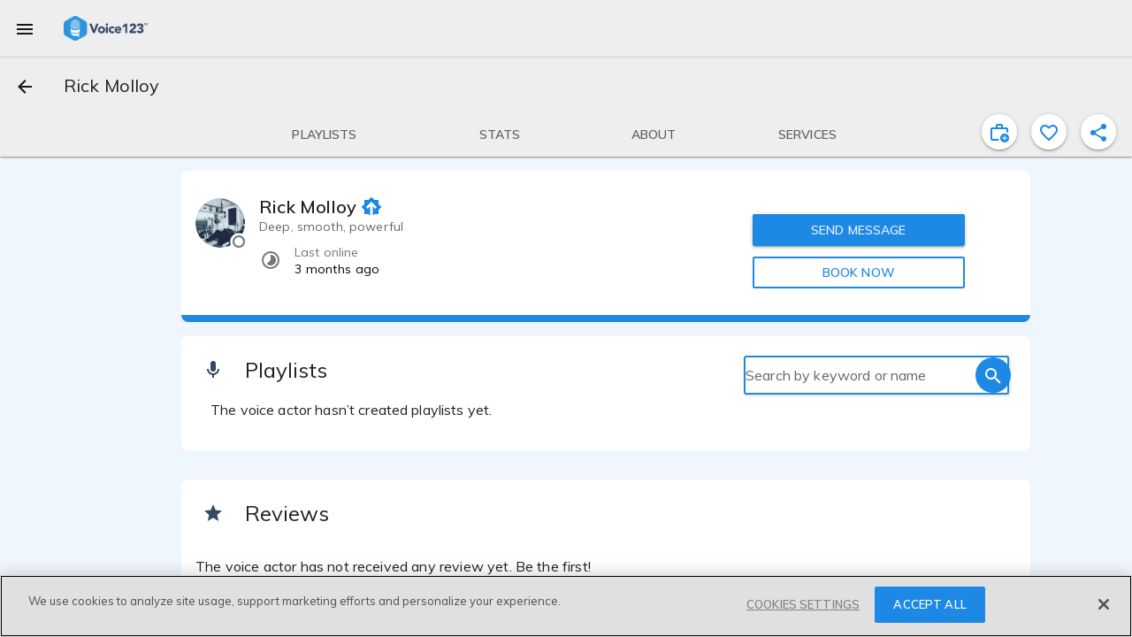

--- FILE ---
content_type: text/css
request_url: https://voice123.com/static/assets/vdlContact-7b4ed59b.css
body_size: 20
content:
.contact form[data-v-91f6c361]{width:100%}.contact p.note[data-v-91f6c361]{font-size:12px;color:#00000061;margin-bottom:24px}.md-list[data-v-91f6c361]{background:#eff6fc}.md-list.additional-services-info[data-v-91f6c361]{margin:24px 2px 8px;padding:8px;border-radius:10px}.md-list .md-list-item.additional-services-info-item .field-value-text[data-v-91f6c361]{font-size:14px;color:#0000008a}.md-list .md-list-item .md-list-item-container .additional-services-container[data-v-91f6c361]{display:flex;font-size:14px;flex-direction:row;align-items:flex-end;flex-wrap:wrap;margin-top:8px;color:#0000008a}.md-list .md-list-item .md-list-item-container .additional-services-container .additional-service-item[data-v-91f6c361]{display:flex;flex-direction:row;align-items:center;gap:8px;margin-right:16px;margin-bottom:2px}


--- FILE ---
content_type: text/javascript
request_url: https://voice123.com/static/assets/common-f78af8e8.js
body_size: 129601
content:
var mi=Object.defineProperty;var hi=(e,t,o)=>t in e?mi(e,t,{enumerable:!0,configurable:!0,writable:!0,value:o}):e[t]=o;var l=(e,t,o)=>(hi(e,typeof t!="symbol"?t+"":t,o),o);import{z as P,E as X,F as gi,G as kt,S as ae,H as fi,I as vi,J as _i,K as yi,L as bi,M as wi,N as Ci,Q as ki,R as Pi,T as kr,U as Si,W as M,X as q,Y as Ae,Z as Ro,$ as Ii,a0 as Ei,a1 as $i,a2 as Ai,a3 as Ti,a4 as Oi,a5 as Pr,a6 as Ri,a7 as dn,a8 as Ln,a9 as Un,aa as pn,ab as Nn,ac as Vi,ad as tt,ae as Bt,af as yt,ag as ji,ah as Ge,ai as Di,aj as Rs,ak as Mi,al as Vs,am as Li,an as Ui,ao as Ze,ap as we,aq as Ve,ar as qo,o as d,c as w,P as E,as as Rt,at as Oe,O as J,V as ne,au as xo,_ as ee,g as b,w as g,b as _,h as C,a as v,av as le,aw as Z,ax as se,ay as uo,t as k,n as z,d as R,az as Te,j as de,aA as Ni,aB as Bi,aC as Ho,aD as Wo,aE as Yo,aF as Fi,aG as qi,aH as xi,p as js,k as Ds,aI as U,B,aJ as Ms,aK as mn,aL as Vt,aM as dt,aN as pt,aO as mt,aP as be,aQ as eo,aR as hn,aS as Hi,aT as Pt,aU as _e,aV as Ie,aW as Fe,aX as Wi,aY as Ls,aZ as zt,a_ as Sr,a$ as Yi,m as Ke,b0 as Gi,b1 as Bn,b2 as Us,b3 as Zi,y as Ir,b4 as St,b5 as Er,b6 as it,b7 as Vo,b8 as zi,b9 as gn,e as jo,ba as nt,bb as st,i as Ki,bc as Qi,bd as Ji,be as Ns,bf as Bs,bg as Xi,bh as ec,bi as tc,bj as oc,bk as fn,bl as rc,bm as jt,bn as Dt,f as Se,bo as $r,bp as T,bq as Fs,br as nc,bs as Fn,bt as sc,bu as ac,bv as ic,bw as cc,bx as lc,by as qs,bz as uc,bA as dc,bB as pc,bC as mc,r as Zt,bD as hc,bE as gc,l as xs,bF as fc,bG as vc,bH as vn,bI as _n,bJ as ht,bK as _c,bL as It,bM as yc,bN as bc,bO as wc,bP as Hs,bQ as Ws,bR as Cc,bS as qn,bT as kc,bU as Pc,bV as Sc,bW as Ic,bX as Ec,bY as $c,bZ as Ac,b_ as Tc,b$ as Go,c0 as Oc,c1 as Rc,c2 as Vc,c3 as jc,c4 as Dc,c5 as xn,c6 as Hn,c7 as Wn,c8 as Yn,c9 as Mc,ca as Lc,cb as Uc,cc as Nc,cd as Bc,ce as Fc,cf as qc,cg as xc,ch as Hc,ci as Wc,cj as Yc,ck as Gc,cl as Zc,cm as zc,cn as Kc,co as Qc,cp as Jc,cq as Xc,cr as el,cs as tl,ct as ol,cu as rl,cv as nl,cw as sl,cx as al,cy as il,cz as cl,cA as ll,cB as ul,cC as dl}from"./vendor-57d2a707.js";(function(){try{var e=typeof window<"u"?window:typeof global<"u"?global:typeof globalThis<"u"?globalThis:typeof self<"u"?self:{};e.SENTRY_RELEASE={id:"v123-client@1.5.161"}}catch{}})();try{(function(){var e=typeof window<"u"?window:typeof global<"u"?global:typeof globalThis<"u"?globalThis:typeof self<"u"?self:{},t=new e.Error().stack;t&&(e._sentryDebugIds=e._sentryDebugIds||{},e._sentryDebugIds[t]="2bb4d482-7669-4a40-a570-07cce9fb4816",e._sentryDebugIdIdentifier="sentry-dbid-2bb4d482-7669-4a40-a570-07cce9fb4816")})()}catch{}typeof globalThis.window<"u"&&function(e,t){const o=e.partybeach||{rootSelector:"#appContainer",contentSelector:".page-full,.page-content",minHeight:20};function r(){return new Promise(c=>{const u=t.querySelector(o.rootSelector),h={childList:!0,attributes:!1};new MutationObserver((y,S)=>{for(var O of y)if(O.type==="childList"){const V=u.querySelector(o.contentSelector);V&&(S.disconnect(),c(V))}}).observe(u,h)})}function n(c){return new Promise((u,h)=>{if(c)if(o.minHeight&&window.ResizeObserver){const f=new ResizeObserver(y=>{window.requestAnimationFrame(()=>{if(!(!Array.isArray(y)||!y.length))for(var S of y)S.contentRect.height>o.minHeight&&(f.disconnect(),u(c))})});f.observe(c)}else u(c);else h("Not element found")})}function s(c){const u=c.cloneNode(c);u.type="text/javascript",c.parentNode.insertBefore(u,c),c.parentNode.removeChild(c)}function a(){document.removeEventListener("click",a),document.removeEventListener("scroll",a);const c=t.querySelectorAll('script[type="text/partybeach"][load-on="interaction"]');for(var u of c)s(u)}function i(){(window.__loaded_from_ssr?new Promise(u=>setTimeout(u,1e3)):r().then(n)).then(()=>{document.addEventListener("click",a),document.addEventListener("scroll",a);const u=t.querySelectorAll('script[type="text/partybeach"][load-on="LCP"]');for(var h of u)s(h)})}t.readyState==="complete"?i():e.addEventListener("DOMContentLoaded",i)}(window,document);const xe="eventBus",pl=Symbol(),Gn="/static/logo-branded-v123.png",Zn="/static/background-drawer-v123.png",Nb="M10.394 2.41077L3.69608 6.08464C2.6491 6.6589 2 7.74701 2 8.92776V16.0723C2 17.253 2.6491 18.3411 3.69608 18.9154L10.394 22.5892C10.8933 22.8631 11.4467 23 12 23C12.5533 23 13.1067 22.8631 13.606 22.5892L20.3039 18.9154C21.3509 18.3411 22 17.253 22 16.0723V8.92776C22 7.74701 21.3509 6.6589 20.3039 6.08464L13.606 2.41077C13.1067 2.13691 12.5533 2 12 2C11.4467 2 10.8933 2.13691 10.394 2.41077Z M6.6318 16.9372L7.53556 14.841H11.9038L12.795 16.9372H14.4142L10.3598 8H9.04184L5 16.9372H6.6318ZM11.364 13.5858H8.07531L9.71967 9.75732L11.364 13.5858ZM17 8V16.9372H15.3808V8H17Z",Bb="M17.9488 22.7219C17.5719 23.0927 16.9608 23.0927 16.5839 22.7219L13.1801 19.3733C12.8032 19.0025 12.8032 18.4013 13.1801 18.0306L16.5839 14.6819C16.9608 14.3112 17.5719 14.3112 17.9488 14.6819L21.3526 18.0306C21.7295 18.4013 21.7295 19.0025 21.3526 19.3733L17.9488 22.7219Z M17.9488 9.31807C17.5719 9.68885 16.9608 9.68885 16.5839 9.31807L13.1801 5.96943C12.8032 5.59865 12.8032 4.9975 13.1801 4.62672L16.5839 1.27808C16.9608 0.907305 17.5719 0.907305 17.9488 1.27808L21.3526 4.62672C21.7295 4.9975 21.7295 5.59865 21.3526 5.96943L17.9488 9.31807Z M9.09501 18.0864C8.71812 18.4572 8.10707 18.4572 7.73018 18.0864L2.28267 12.7272C1.90578 12.3564 1.90578 11.7553 2.28267 11.3845L7.73018 6.02528C8.10707 5.6545 8.71812 5.6545 9.09501 6.02528L14.5425 11.3845C14.9194 11.7553 14.9194 12.3564 14.5425 12.7272L9.09501 18.0864Z",zn="M16.7664 20.737L18.3267 19.2019L16.7664 17.6669L15.206 19.2019L16.7664 20.737ZM19.2746 20.1345L19.2735 20.1334L19.2746 20.1345ZM19.2735 18.2705L19.2746 18.2693L19.2735 18.2705ZM16.7664 7.33313L18.3267 5.79808L16.7664 4.26303L15.206 5.79808L16.7664 7.33313ZM7.91259 16.1015L11.5166 12.5558L7.91259 9.01022L4.30855 12.5558L7.91259 16.1015ZM17.4488 9.81807C17.0719 10.1888 16.4608 10.1888 16.0839 9.81807L12.6801 6.46943C12.3032 6.09865 12.3032 5.4975 12.6801 5.12672L16.0839 1.77808C16.4608 1.40731 17.0719 1.40731 17.4488 1.77808L20.8526 5.12672C21.2295 5.4975 21.2295 6.09865 20.8526 6.46943L17.4488 9.81807ZM17.4488 23.2219C17.0719 23.5927 16.4608 23.5927 16.0839 23.2219L12.6801 19.8733C12.3032 19.5025 12.3032 18.9013 12.6801 18.5306L16.0839 15.1819C16.4608 14.8112 17.0719 14.8112 17.4488 15.1819L20.8526 18.5306C21.2295 18.9013 21.2295 19.5025 20.8526 19.8733L17.4488 23.2219ZM7.23018 18.5864C7.60707 18.9572 8.21812 18.9572 8.59501 18.5864L14.0425 13.2272C14.4194 12.8564 14.4194 12.2553 14.0425 11.8845L8.59501 6.52528C8.21812 6.1545 7.60707 6.1545 7.23018 6.52528L1.78267 11.8845C1.40578 12.2553 1.40578 12.8564 1.78267 13.2272L7.23018 18.5864Z",Fb="M2 22V4C2 3.45 2.19583 2.97917 2.5875 2.5875C2.97917 2.19583 3.45 2 4 2H20C20.55 2 21.0208 2.19583 21.4125 2.5875C21.8042 2.97917 22 3.45 22 4V10H20V4H4V17.125L5.15 16H15V18H6L2 22ZM19 23V18H17V12H22L20.3 16H22.5L19 23Z",qb="M4 22C3.45 22 2.97917 21.8042 2.5875 21.4125C2.19583 21.0208 2 20.55 2 20V4C2 3.45 2.19583 2.97917 2.5875 2.5875C2.97917 2.19583 3.45 2 4 2H12.15L10.15 4H4V20H15V18H17V20C17 20.55 16.8042 21.0208 16.4125 21.4125C16.0208 21.8042 15.55 22 15 22H4ZM6 18V16H13V18H6ZM6 15V13H11V15H6ZM15 15L11 11H8V6H11L15 2V15ZM17 11.95V5.05C17.6 5.4 18.0833 5.875 18.45 6.475C18.8167 7.075 19 7.75 19 8.5C19 9.25 18.8167 9.925 18.45 10.525C18.0833 11.125 17.6 11.6 17 11.95ZM17 16.25V14.15C18.1667 13.7333 19.125 13.0125 19.875 11.9875C20.625 10.9625 21 9.8 21 8.5C21 7.2 20.625 6.0375 19.875 5.0125C19.125 3.9875 18.1667 3.26667 17 2.85V0.75C18.7333 1.2 20.1667 2.1375 21.3 3.5625C22.4333 4.9875 23 6.63333 23 8.5C23 10.3667 22.4333 12.0125 21.3 13.4375C20.1667 14.8625 18.7333 15.8 17 16.25Z",xb="M4 21.5C3.45 21.5 2.97917 21.3042 2.5875 20.9125C2.19583 20.5208 2 20.05 2 19.5V8.5C2 7.95 2.19583 7.47917 2.5875 7.0875C2.97917 6.69583 3.45 6.5 4 6.5H8V4.5C8 3.95 8.19583 3.47917 8.5875 3.0875C8.97917 2.69583 9.45 2.5 10 2.5H14C14.55 2.5 15.0208 2.69583 15.4125 3.0875C15.8042 3.47917 16 3.95 16 4.5V6.5H20C20.55 6.5 21.0208 6.69583 21.4125 7.0875C21.8042 7.47917 22 7.95 22 8.5V19.5C22 20.05 21.8042 20.5208 21.4125 20.9125C21.0208 21.3042 20.55 21.5 20 21.5H4ZM4 19.5H20V8.5H4V19.5ZM10 6.5H14V4.5H10V6.5Z",Hb="M15 20C12.7667 20 10.875 19.225 9.325 17.675C7.775 16.125 7 14.2333 7 12C7 9.78333 7.775 7.89583 9.325 6.3375C10.875 4.77917 12.7667 4 15 4C17.2167 4 19.1042 4.77917 20.6625 6.3375C22.2208 7.89583 23 9.78333 23 12C23 14.2333 22.2208 16.125 20.6625 17.675C19.1042 19.225 17.2167 20 15 20ZM15 18C16.6667 18 18.0833 17.4167 19.25 16.25C20.4167 15.0833 21 13.6667 21 12C21 10.3333 20.4167 8.91667 19.25 7.75C18.0833 6.58333 16.6667 6 15 6C13.3333 6 11.9167 6.58333 10.75 7.75C9.58333 8.91667 9 10.3333 9 12C9 13.6667 9.58333 15.0833 10.75 16.25C11.9167 17.4167 13.3333 18 15 18ZM17.275 15.725L18.7 14.3L16 11.6V8H14V12.425L17.275 15.725ZM2 9V7H6V9H2ZM1 13V11H6V13H1ZM2 17V15H6V17H2Z",Ar="M6.5 18H13V20H6.5C5 20 3.69 19.5 2.61 18.43C1.54 17.38 1 16.09 1 14.58C1 13.28 1.39 12.12 2.17 11.1C2.95 10.08 4 9.43 5.25 9.15C5.67 7.62 6.5 6.38 7.75 5.43C9 4.48 10.42 4 12 4C13.95 4 15.6 4.68 16.96 6.04C18.08 7.16 18.73 8.5 18.93 10C18.23 10 17.56 10.19 16.95 10.46C16.84 9.31 16.38 8.31 15.54 7.46C14.56 6.5 13.38 6 12 6C10.62 6 9.44 6.5 8.46 7.46C7.5 8.44 7 9.62 7 11H6.5C5.53 11 4.71 11.34 4.03 12.03C3.34 12.71 3 13.53 3 14.5C3 15.47 3.34 16.29 4.03 17C4.71 17.66 5.53 18 6.5 18Z M19 12L15 13.7778V16.4444C15 18.9111 16.7067 21.2178 19 21.7778C21.2933 21.2178 23 18.9111 23 16.4444V13.7778L19 12Z M18 19L16 16.8769L16.705 16.1285L18 17.4979L21.295 14L22 14.7537L18 19Z",Wb="M10 0V4H8C7.31 4 7 4.81 7 5.5V8H10V12H7V20H3V12H0V8H3V4C3 1.79086 4.79086 0 7 0H10Z",Yb="M11.75 16.5H12.475V15.7C12.9417 15.6333 13.3375 15.4417 13.6625 15.125C13.9875 14.8083 14.15 14.4 14.15 13.9C14.15 13.4667 13.9833 13.1042 13.65 12.8125C13.3167 12.5208 12.9333 12.2833 12.5 12.1V10.25C12.6667 10.3 12.8042 10.3833 12.9125 10.5C13.0208 10.6167 13.1 10.7583 13.15 10.925L14.05 10.55C13.9333 10.2 13.7333 9.92083 13.45 9.7125C13.1667 9.50417 12.85 9.36667 12.5 9.3V8.5H11.75V9.275C11.2833 9.325 10.8875 9.49583 10.5625 9.7875C10.2375 10.0792 10.075 10.4667 10.075 10.95C10.075 11.4 10.2458 11.775 10.5875 12.075C10.9292 12.375 11.3167 12.6167 11.75 12.8V14.775C11.4833 14.6917 11.2583 14.55 11.075 14.35C10.8917 14.15 10.7667 13.9167 10.7 13.65L9.825 14.025C9.95833 14.4917 10.1917 14.875 10.525 15.175C10.8583 15.475 11.2667 15.6583 11.75 15.725V16.5ZM12.5 14.75V13.1C12.6833 13.1833 12.8458 13.2833 12.9875 13.4C13.1292 13.5167 13.2 13.6917 13.2 13.925C13.2 14.1917 13.1333 14.3792 13 14.4875C12.8667 14.5958 12.7 14.6833 12.5 14.75ZM11.75 11.775C11.5667 11.6917 11.4 11.5917 11.25 11.475C11.1 11.3583 11.025 11.1833 11.025 10.95C11.025 10.7167 11.1 10.5458 11.25 10.4375C11.4 10.3292 11.5667 10.2583 11.75 10.225V11.775ZM8 19.5C6.05 19.5 4.39583 18.8208 3.0375 17.4625C1.67917 16.1042 1 14.45 1 12.5C1 10.55 1.67917 8.89583 3.0375 7.5375C4.39583 6.17917 6.05 5.5 8 5.5H16C17.95 5.5 19.6042 6.17917 20.9625 7.5375C22.3208 8.89583 23 10.55 23 12.5C23 14.45 22.3208 16.1042 20.9625 17.4625C19.6042 18.8208 17.95 19.5 16 19.5H8ZM8 17.5H16C17.3833 17.5 18.5625 17.0125 19.5375 16.0375C20.5125 15.0625 21 13.8833 21 12.5C21 11.1167 20.5125 9.9375 19.5375 8.9625C18.5625 7.9875 17.3833 7.5 16 7.5H8C6.61667 7.5 5.4375 7.9875 4.4625 8.9625C3.4875 9.9375 3 11.1167 3 12.5C3 13.8833 3.4875 15.0625 4.4625 16.0375C5.4375 17.0125 6.61667 17.5 8 17.5Z",Gb="M0 5C0 2.23858 2.23858 0 5 0H13C15.7614 0 18 2.23858 18 5V13C18 15.7614 15.7614 18 13 18H5C2.23858 18 0 15.7614 0 13V5ZM16 3C16 2.45 15.55 2 15 2C14.45 2 14 2.45 14 3C14 3.55 14.45 4 15 4C15.55 4 16 3.55 16 3ZM9 4C11.7614 4 14 6.23858 14 9C14 11.7614 11.7614 14 9 14C6.23858 14 4 11.7614 4 9C4 6.23858 6.23858 4 9 4ZM6.40156 7.50137C6.93733 6.57267 7.92785 6.00036 9 6C10.6574 5.99945 12.0014 7.34259 12.002 9C12.0026 10.6574 10.6594 12.0014 9.002 12.002C7.92985 12.0024 6.93894 11.4307 6.40256 10.5024C5.86617 9.57403 5.86579 8.43006 6.40156 7.50137Z",Do="M20.6667 9.5L12.5 15C12.25 15.1667 11.8333 15.1667 11.5833 15L3.33333 9.5C2.75 9.16667 2 9.5 2 10.1667V21.1667C2 21.6667 2.33333 22 2.83333 22H21.1667C21.6667 22 22 21.6667 22 21.1667V10.25C22 9.58333 21.25 9.16667 20.6667 9.5Z M6.16659 1.99992H17.8333C18.3333 1.99992 18.6666 2.33325 18.6666 2.83325V8.24992C18.6666 8.49992 18.4999 8.74992 18.2499 8.91659L12.4166 12.8333C12.1666 12.9999 11.7499 12.9999 11.4999 12.8333L5.66659 8.91659C5.49992 8.74992 5.33325 8.49992 5.33325 8.24992V2.83325C5.33325 2.33325 5.66659 1.99992 6.16659 1.99992ZM12.4166 7.58325H14.4999C14.7499 7.58325 14.9166 7.41658 14.9166 7.16658C14.9166 6.91658 14.7499 6.74992 14.4999 6.74992H12.4166V4.66659C12.4166 4.41659 12.2499 4.24992 11.9999 4.24992C11.7499 4.24992 11.5833 4.41659 11.5833 4.66659V6.74992H9.49992C9.24992 6.74992 9.08325 6.91658 9.08325 7.16658C9.08325 7.41658 9.24992 7.58325 9.49992 7.58325H11.5833V9.66659C11.5833 9.91659 11.7499 10.0833 11.9999 10.0833C12.2499 10.0833 12.4166 9.91659 12.4166 9.66659V7.58325Z",Zb="M7 14C6.45 14 5.97917 13.8042 5.5875 13.4125C5.19583 13.0208 5 12.55 5 12C5 11.45 5.19583 10.9792 5.5875 10.5875C5.97917 10.1958 6.45 10 7 10C7.55 10 8.02083 10.1958 8.4125 10.5875C8.80417 10.9792 9 11.45 9 12C9 12.55 8.80417 13.0208 8.4125 13.4125C8.02083 13.8042 7.55 14 7 14ZM7 18C5.33333 18 3.91667 17.4167 2.75 16.25C1.58333 15.0833 1 13.6667 1 12C1 10.3333 1.58333 8.91667 2.75 7.75C3.91667 6.58333 5.33333 6 7 6C8.11667 6 9.12917 6.275 10.0375 6.825C10.9458 7.375 11.6667 8.1 12.2 9H21L24 12L19.5 16.5L17.5 15L15.5 16.5L13.375 15H12.2C11.6667 15.9 10.9458 16.625 10.0375 17.175C9.12917 17.725 8.11667 18 7 18ZM7 16C7.93333 16 8.75417 15.7167 9.4625 15.15C10.1708 14.5833 10.6417 13.8667 10.875 13H14L15.45 14.025L17.5 12.5L19.275 13.875L21.15 12L20.15 11H10.875C10.6417 10.1333 10.1708 9.41667 9.4625 8.85C8.75417 8.28333 7.93333 8 7 8C5.9 8 4.95833 8.39167 4.175 9.175C3.39167 9.95833 3 10.9 3 12C3 13.1 3.39167 14.0417 4.175 14.825C4.95833 15.6083 5.9 16 7 16Z",zb="M4 2C4 0.89543 3.10457 0 2 0C0.89543 0 0 0.89543 0 2C0 3.10457 0.89543 4 2 4C3.10457 4 4 3.10457 4 2ZM4 6V18H0V6H4ZM18 18H14V11.25C14 10.19 12.81 9.31 11.75 9.31C10.69 9.31 10 10.19 10 11.25V18H6V6H10V8C10.66 6.93 12.36 6.24 13.5 6.24C16 6.24 18 8.28 18 10.75V18Z",Kb="M12 24C11.3427 24 10.6861 23.8436 10.0869 23.5309L2.02131 19.3203C0.774609 18.6693 0 17.4334 0 16.0948V7.90555C0 6.56673 0.774609 5.3307 2.02151 4.67985L10.0869 0.469206C11.285 -0.156402 12.715 -0.156402 13.9131 0.469206H13.9133L21.9789 4.67985C23.2254 5.33088 24 6.56673 24 7.90555V16.0948C24 17.4334 23.2256 18.6693 21.9789 19.3203L13.9133 23.5309C13.3141 23.8436 12.6571 24 12 24Z M15.4962 17.9508C16.1107 17.3275 16.4665 16.5194 16.5491 15.6228C16.0521 16.4241 14.2399 17.0364 12.0115 17.0364C9.80549 17.0364 8.14756 16.506 7.26349 15.6228C7.46913 17.6479 9.17768 19.2288 11.9585 19.2288C12.5955 19.2288 13.1688 19.1478 13.678 18.9997L16.3905 20.2665L15.4962 17.9508Z M16.6551 12.1206C16.1489 12.9182 14.5295 13.4709 11.9178 13.4709C9.30618 13.4709 8.09786 12.9998 7.19733 12.1206V14.5798C7.19733 15.5051 9.31469 16.3564 11.9263 16.3564C14.538 16.3564 16.6551 15.5051 16.6551 14.5798V12.1206Z M13.4256 6.90543C13.5859 7.04934 13.7459 7.19461 13.9051 7.3417C14.0525 7.23741 14.2004 7.13495 14.3483 7.0334C14.1901 6.8813 14.0311 6.73102 13.8714 6.58142C13.7227 6.68844 13.574 6.79591 13.4256 6.90543Z M16.2533 10.8307C16.195 10.8681 16.1367 10.9074 16.0784 10.9452C16.199 11.0824 16.3186 11.2213 16.4385 11.3603C16.5419 11.2303 16.6153 11.0954 16.6551 10.9581C16.5858 10.8749 16.517 10.7912 16.4473 10.7086C16.3827 10.7495 16.3182 10.7892 16.2533 10.8307Z M13.7716 12.6025C13.8023 12.5973 13.8337 12.5926 13.8642 12.5869C13.8537 12.5765 13.8431 12.5657 13.8325 12.5551C13.8124 12.5706 13.792 12.5869 13.7716 12.6025Z M14.1176 12.3033C14.1666 12.3506 14.2152 12.3988 14.2639 12.4464C14.4558 12.404 14.6378 12.3562 14.8096 12.3039C14.7144 12.2063 14.6197 12.1084 14.5238 12.012C14.3882 12.1079 14.2529 12.2048 14.1176 12.3033Z M14.8096 11.8547C14.9291 11.9783 15.0471 12.1038 15.1654 12.2292C15.3274 12.1678 15.4781 12.1021 15.617 12.0321C15.4795 11.8794 15.3415 11.7278 15.2025 11.5775C15.0716 11.6687 14.9404 11.7611 14.8096 11.8547Z M15.5017 11.4095C15.6496 11.5727 15.7968 11.7374 15.9431 11.9033C16.0808 11.8167 16.2034 11.7258 16.3091 11.6312C16.1702 11.4673 16.0309 11.3042 15.8906 11.1431C15.7608 11.2304 15.6313 11.3197 15.5017 11.4095Z M12.2722 7.40457C12.1188 7.27365 11.965 7.14363 11.8108 7.01587C11.6565 7.14363 11.5029 7.27365 11.3495 7.40457C11.5039 7.52693 11.6575 7.65131 11.8108 7.77615C11.964 7.65131 12.1176 7.52693 12.2722 7.40457Z M13.4437 7.70867C13.5144 7.65673 13.5856 7.60683 13.6563 7.55557C13.4995 7.41021 13.342 7.26691 13.1839 7.12451C13.1053 7.18398 13.0261 7.2423 12.9477 7.30268C12.876 7.35758 12.8051 7.41409 12.7336 7.46968C12.8921 7.60683 13.0499 7.7449 13.2075 7.88479C13.2861 7.82624 13.3645 7.76654 13.4437 7.70867Z M13.6563 8.75036C13.4998 8.60514 13.3426 8.4615 13.1849 8.31921C13.0338 8.43322 12.8837 8.54904 12.7336 8.66531C12.8926 8.80216 13.0508 8.94015 13.2083 9.07949C13.3574 8.96842 13.5067 8.85849 13.6563 8.75036Z M14.925 7.70623C14.7849 7.5471 14.6442 7.38934 14.5027 7.23315C14.3742 7.33267 14.2459 7.43308 14.1176 7.53532C14.2602 7.68651 14.4023 7.83929 14.5437 7.99343C14.6706 7.89619 14.7978 7.80076 14.925 7.70623Z M14.3483 8.22848C14.1897 8.07633 14.0304 7.92532 13.8702 7.77612C13.7926 7.83168 13.715 7.88609 13.6376 7.94233C13.5664 7.99403 13.4963 8.04708 13.4256 8.09924C13.5865 8.24345 13.7469 8.38924 13.9067 8.5364C14.0538 8.43255 14.201 8.32961 14.3483 8.22848Z M12.9642 8.07588C12.8099 7.93813 12.6546 7.80241 12.4993 7.6676C12.346 7.78902 12.1935 7.91203 12.0415 8.03594C12.1978 8.1653 12.3531 8.2958 12.5079 8.42788C12.6597 8.30941 12.8114 8.19185 12.9642 8.07588Z M10.4143 7.88479C10.5715 7.74494 10.7296 7.60692 10.8882 7.4698C10.8167 7.41423 10.7457 7.35774 10.674 7.30262C10.5954 7.24249 10.5165 7.18419 10.4378 7.12451C10.2798 7.26709 10.1222 7.41036 9.96545 7.55544C10.0362 7.60692 10.1074 7.6568 10.1781 7.70873C10.257 7.76658 10.3354 7.82625 10.4143 7.88479Z M15.5017 9.01589C15.6479 9.1804 15.7931 9.34627 15.9374 9.51394C16.0615 9.43022 16.1853 9.34875 16.3091 9.26773C16.1659 9.09487 16.022 8.92359 15.877 8.75366C15.7519 8.83987 15.6269 8.92698 15.5017 9.01589Z M9.75156 7.77612C9.59148 7.92555 9.43217 8.07633 9.27338 8.22848C9.42087 8.32961 9.56784 8.43255 9.71507 8.5364C9.87464 8.38924 10.035 8.24345 10.1961 8.09924C10.1254 8.04708 10.055 7.9938 9.9841 7.94233C9.90676 7.88609 9.82916 7.83168 9.75156 7.77612Z M16.0784 8.56096C16.244 8.73238 16.4086 8.90515 16.5725 9.07949C16.6383 9.0422 16.7045 9.00602 16.7704 8.96918V8.62431C16.6774 8.52254 16.585 8.42009 16.4915 8.31921C16.3537 8.39852 16.2162 8.47895 16.0784 8.56096Z M11.5802 8.03605C11.4282 7.9121 11.2757 7.78906 11.1226 7.6676C10.9671 7.80245 10.8118 7.93821 10.6575 8.076C10.8102 8.19201 10.962 8.3096 11.1137 8.42788C11.2685 8.29598 11.4241 8.16545 11.5802 8.03605Z M12.2722 8.59913C12.1191 8.46847 11.9652 8.33873 11.8108 8.21057C11.6562 8.33873 11.5026 8.46847 11.3495 8.59913C11.5036 8.72182 11.6575 8.84565 11.8108 8.97085C11.9639 8.84565 12.1178 8.72182 12.2722 8.59913Z M12.5347 12.4464C12.4082 12.5536 12.2826 12.6631 12.1569 12.7722C12.3946 12.7683 12.6251 12.7578 12.8489 12.7418C12.7444 12.6429 12.6397 12.5438 12.5347 12.4464Z M11.4649 3.32312C11.2295 3.33423 10.9984 3.3611 10.7728 3.40286C10.8772 3.48459 10.9813 3.56611 11.0852 3.64895C11.2113 3.53945 11.3381 3.43106 11.4649 3.32312Z M12.8489 3.37732C12.623 3.34257 12.392 3.32356 12.1569 3.32312C12.2781 3.43086 12.3991 3.53925 12.5196 3.64895C12.6291 3.55761 12.7389 3.46713 12.8489 3.37732Z M11.1439 12.4464C11.0584 12.5398 10.9735 12.6349 10.8881 12.7295C11.0741 12.7495 11.2664 12.764 11.4648 12.7722C11.3579 12.6629 11.2512 12.5538 11.1439 12.4464Z M13.8869 3.64303C13.811 3.60632 13.7345 3.57156 13.6562 3.54028C13.7068 3.59763 13.7575 3.65411 13.8079 3.71189C13.834 3.68865 13.8606 3.66605 13.8869 3.64303Z M9.28191 4.16814C9.35557 4.0937 9.42996 4.02064 9.5041 3.94666C9.46789 3.91961 9.43167 3.89326 9.39545 3.86621C9.19088 3.9781 8.99585 4.10387 8.81207 4.24258C8.89038 4.29807 8.96917 4.35286 9.04748 4.40927C9.12579 4.32904 9.20311 4.24767 9.28191 4.16814Z M9.78512 3.75757C9.76833 3.7648 9.75129 3.77157 9.73474 3.77903C9.74002 3.7831 9.7453 3.78694 9.75057 3.79078C9.76209 3.77971 9.77361 3.76886 9.78512 3.75757Z M14.3394 4.26178C14.418 4.34624 14.4952 4.43267 14.5733 4.51788C14.6903 4.42825 14.8078 4.34035 14.925 4.25294C14.734 4.10954 14.5323 3.9799 14.321 3.86621C14.2532 3.91974 14.1853 3.97253 14.1176 4.02679C14.1914 4.10512 14.2659 4.18271 14.3394 4.26178Z M16.0784 7.36913C16.2443 7.53966 16.4091 7.71155 16.5726 7.88479C16.6385 7.84775 16.7045 7.81183 16.7704 7.77502V7.69054C16.7704 7.59522 16.7654 7.50104 16.758 7.4073C16.6712 7.31289 16.5853 7.21802 16.498 7.12451C16.3579 7.20447 16.2181 7.28646 16.0784 7.36913Z M16.4973 6.69012C16.5115 6.6811 16.5255 6.67251 16.5397 6.66371C16.4844 6.44813 16.4122 6.239 16.3224 6.03845C16.241 6.09127 16.1597 6.14388 16.0784 6.19799C16.219 6.36074 16.3588 6.52457 16.4973 6.69012Z M15.2405 5.16946C15.3659 5.07796 15.4916 4.98874 15.617 4.89975C15.5047 4.76604 15.3913 4.6337 15.278 4.50159C15.2442 4.47033 15.2099 4.43953 15.175 4.40918C15.0532 4.49976 14.9312 4.59103 14.8096 4.68413C14.9541 4.84454 15.0977 5.00654 15.2405 5.16946Z M15.5017 5.43323C15.658 5.59741 15.8134 5.76294 15.9677 5.92983C16.0815 5.85815 16.1953 5.7885 16.3091 5.71885C16.2393 5.59696 16.1634 5.47846 16.0815 5.36358C16.0231 5.29913 15.9655 5.23378 15.9069 5.16956C15.7718 5.25617 15.6368 5.34391 15.5017 5.43323Z M16.0784 9.75598C16.244 9.92713 16.4088 10.0999 16.5725 10.2742C16.6387 10.2369 16.7045 10.2013 16.7704 10.1651V9.81423C16.6788 9.71398 16.5875 9.61327 16.4954 9.51392C16.3565 9.59362 16.2175 9.67356 16.0784 9.75598Z M7.28635 10.8078C7.22199 10.7667 7.15786 10.7274 7.09373 10.687C7.08981 10.6918 7.08589 10.6964 7.08197 10.7009V10.9031C7.11519 11 7.16432 11.0954 7.22684 11.189C7.30457 11.0997 7.38185 11.0096 7.46028 10.921C7.40215 10.8836 7.34425 10.8447 7.28635 10.8078Z M7.73317 11.1431C7.63089 11.2605 7.52955 11.3797 7.42798 11.4988C7.52647 11.6012 7.64157 11.7002 7.77399 11.7947C7.88886 11.6653 8.00396 11.5358 8.12001 11.4079C7.99091 11.3186 7.86204 11.2298 7.73317 11.1431Z M9.06123 12.012C8.97767 12.0978 8.89513 12.1851 8.81207 12.2719C8.99428 12.3355 9.18824 12.3939 9.39345 12.4464C9.43051 12.4099 9.46705 12.3725 9.5041 12.3362C9.35665 12.2266 9.20894 12.1188 9.06123 12.012Z M8.81203 4.69915C8.7297 4.63767 8.64691 4.57797 8.56436 4.51782C8.40466 4.66266 8.25601 4.81922 8.12 4.98573C8.20774 5.04676 8.29548 5.10713 8.38345 5.16949C8.52556 5.0116 8.66812 4.8546 8.81203 4.69915Z M7.09517 9.51392C7.09077 9.51941 7.08637 9.52532 7.08197 9.53081V10.1656C7.19675 10.023 7.31195 9.88083 7.42799 9.74036C7.31698 9.66347 7.20597 9.58848 7.09517 9.51392Z M8.43807 11.5775C8.33145 11.7131 8.22572 11.8507 8.12 11.9882C8.24718 12.0733 8.38644 12.1537 8.53687 12.2292C8.62851 12.1151 8.71993 12.0008 8.81203 11.8883C8.68752 11.7831 8.5628 11.6794 8.43807 11.5775Z M7.1057 8.31921C7.0977 8.32801 7.08997 8.33705 7.08197 8.3461V9.07949C7.23511 8.91282 7.38853 8.74664 7.54332 8.58217C7.39736 8.49321 7.25167 8.40548 7.1057 8.31921Z M7.40605 6.14697C7.3726 6.21848 7.34076 6.29075 7.31262 6.36419C7.36937 6.30645 7.42542 6.24793 7.48263 6.19057C7.45703 6.17565 7.43165 6.1617 7.40605 6.14697Z M8.12003 5.44671C8.03861 5.38955 7.95698 5.33392 7.87556 5.27808C7.75061 5.45352 7.63971 5.63865 7.54333 5.83168C7.59323 5.86444 7.64312 5.89632 7.69301 5.92974C7.83429 5.76749 7.9767 5.60655 8.12003 5.44671Z M7.11638 7.12451C7.09443 7.29736 7.08197 7.47325 7.08197 7.65197V7.77618C7.19682 7.6309 7.31187 7.48607 7.42799 7.34275C7.32412 7.26913 7.22025 7.19617 7.11638 7.12451Z M10.8882 8.66531C10.7383 8.54904 10.588 8.43322 10.4369 8.31921C10.2791 8.4615 10.1222 8.60514 9.96545 8.75036C10.115 8.85871 10.2644 8.96842 10.4135 9.07949C10.5709 8.94015 10.7292 8.80216 10.8882 8.66531Z M13.6572 4.72558C13.7396 4.80024 13.8209 4.87672 13.903 4.95229C14.051 4.84758 14.1995 4.74379 14.3483 4.64158C14.2737 4.57011 14.2001 4.49749 14.1249 4.4267C14.0418 4.34749 13.9573 4.27032 13.8734 4.19202C13.7239 4.29946 13.5746 4.40849 13.4256 4.51866C13.5028 4.58786 13.5805 4.65592 13.6572 4.72558Z M12.9642 10.4624C12.8108 10.3262 12.6566 10.1908 12.5016 10.057C12.3479 10.179 12.1944 10.3028 12.0415 10.4277C12.1962 10.5563 12.3507 10.6858 12.5046 10.8173C12.6576 10.6978 12.8108 10.5792 12.9642 10.4624Z M11.1131 4.84365C11.2681 4.71119 11.4239 4.58079 11.5802 4.45129C11.4285 4.32751 11.2765 4.20442 11.1241 4.08337C10.968 4.21858 10.8125 4.35446 10.6575 4.4924C10.8097 4.60796 10.9616 4.72535 11.1131 4.84365Z M13.6563 3.96874C13.5004 3.82448 13.3434 3.68181 13.186 3.54028C13.0347 3.65469 12.8841 3.77092 12.7336 3.88806C12.8915 4.02434 13.049 4.16154 13.2054 4.30056C13.3555 4.18889 13.5057 4.0779 13.6563 3.96874Z M12.5085 4.84365C12.66 4.72535 12.812 4.60796 12.9642 4.4924C12.8091 4.35446 12.6536 4.21858 12.4972 4.08337C12.345 4.20442 12.193 4.32751 12.0415 4.45129C12.1976 4.58079 12.3534 4.71119 12.5085 4.84365Z M9.61942 5.14634C9.47326 5.04416 9.3271 4.94311 9.18068 4.84363C9.01833 5.00027 8.85701 5.1585 8.69672 5.31762C8.84211 5.4117 8.9875 5.50713 9.13264 5.60391C9.29396 5.45018 9.45605 5.29736 9.61942 5.14634Z M9.96438 4.72558C10.0411 4.65592 10.1188 4.58763 10.1961 4.51866C10.047 4.40849 9.89796 4.29946 9.74838 4.19202C9.66445 4.27032 9.58 4.34771 9.49659 4.4267C9.42167 4.49749 9.34804 4.57011 9.27338 4.64158C9.42218 4.74379 9.57048 4.84758 9.71877 4.95229C9.80064 4.87672 9.88199 4.80024 9.96438 4.72558Z M10.8882 3.88806C10.7379 3.77092 10.5871 3.65469 10.4358 3.54028C10.2783 3.68204 10.1214 3.82448 9.96545 3.96874C10.116 4.0779 10.2663 4.18866 10.4163 4.30056C10.5727 4.16154 10.7302 4.02434 10.8882 3.88806Z M13.6563 11.1357C13.5014 10.9922 13.3459 10.8494 13.1895 10.7086C13.0373 10.8241 12.8855 10.9411 12.7336 11.0594C12.89 11.1946 13.046 11.3308 13.2012 11.4689C13.3525 11.3564 13.5042 11.2457 13.6563 11.1357Z M14.6044 5.60391C14.7495 5.50715 14.8949 5.41175 15.0403 5.3177C14.8798 5.1584 14.719 5.00023 14.5564 4.84363C14.4097 4.94308 14.2635 5.04433 14.1176 5.14648C14.281 5.29745 14.4428 5.45023 14.6044 5.60391Z M14.925 10.095C14.785 9.93596 14.6442 9.77869 14.5026 9.62256C14.3742 9.72249 14.2458 9.82424 14.1176 9.9269C14.2598 10.0774 14.4014 10.2296 14.5422 10.3828C14.6695 10.2861 14.797 10.1895 14.925 10.095Z M8.81207 5.88809C8.68458 5.79203 8.55731 5.69757 8.42982 5.604C8.28705 5.76666 8.14542 5.93113 8.0047 6.09628C8.13082 6.18441 8.25672 6.27366 8.38284 6.36428C8.52493 6.20434 8.66816 6.04554 8.81207 5.88809Z M15.4428 9.8023C15.5008 9.76115 15.5588 9.7218 15.617 9.68154C15.4754 9.51556 15.3327 9.35116 15.1896 9.18811C15.0628 9.28105 14.9361 9.37558 14.8096 9.47124C14.9537 9.62885 15.0973 9.78783 15.24 9.94839C15.3076 9.89977 15.375 9.85002 15.4428 9.8023Z M14.3483 10.6166C14.1905 10.4652 14.0322 10.3144 13.8726 10.1656C13.7235 10.273 13.5744 10.3812 13.4256 10.4915C13.5857 10.6348 13.7446 10.7799 13.9031 10.9259C14.0512 10.8215 14.1995 10.7185 14.3483 10.6166Z M15.5017 7.8226C15.6472 7.98656 15.7918 8.15233 15.9359 8.31924C16.0603 8.23499 16.1847 8.15324 16.3091 8.07172C16.1664 7.89936 16.0229 7.72836 15.8786 7.55896C15.7528 7.64548 15.6273 7.73336 15.5017 7.8226Z M15.2387 6.36428C15.3648 6.27346 15.4907 6.18423 15.617 6.09636C15.4761 5.93103 15.3345 5.76684 15.192 5.604C15.0645 5.69754 14.9371 5.79198 14.8096 5.888C14.9535 6.04563 15.0967 6.20439 15.2387 6.36428Z M15.9368 7.12454C16.0609 7.04046 16.185 6.95707 16.3091 6.87548C16.1668 6.70372 16.0235 6.53353 15.8793 6.36426C15.7534 6.45104 15.6274 6.53873 15.5017 6.62778C15.6477 6.79231 15.7928 6.95752 15.9368 7.12454Z M12.2722 3.82034C12.1189 3.68983 11.9654 3.55977 11.8108 3.43176C11.6565 3.55977 11.503 3.68983 11.3495 3.82034C11.504 3.94287 11.6576 4.06677 11.8108 4.19204C11.9644 4.06677 12.1179 3.94287 12.2722 3.82034Z M13.4256 11.6872C13.5851 11.83 13.7436 11.9747 13.9016 12.1206C14.0504 12.015 14.1992 11.9116 14.3483 11.8089C14.1913 11.6577 14.0336 11.5086 13.8751 11.3604C13.7248 11.4683 13.5749 11.5768 13.4256 11.6872Z M12.7336 12.2475C12.8926 12.3846 13.051 12.5237 13.2087 12.6637C13.3577 12.5527 13.5068 12.4431 13.6563 12.3349C13.4991 12.1896 13.3414 12.0457 13.1832 11.9034C13.0329 12.0169 12.8829 12.1315 12.7336 12.2475Z M12.4977 11.2517C12.3452 11.3728 12.193 11.4953 12.0415 11.6194C12.1973 11.749 12.3529 11.8797 12.508 12.012C12.6597 11.8936 12.8117 11.7764 12.9642 11.6608C12.8094 11.523 12.6538 11.3868 12.4977 11.2517Z M11.1239 11.2517C10.9679 11.3865 10.8123 11.5227 10.6575 11.6605C10.81 11.7764 10.962 11.8936 11.1135 12.012C11.2688 11.8794 11.4243 11.7487 11.5802 11.6192C11.4284 11.4953 11.2764 11.3728 11.1239 11.2517Z M11.3495 12.1826C11.5039 12.3052 11.6576 12.4298 11.811 12.5551C11.9644 12.4298 12.118 12.3052 12.2722 12.1826C12.1191 12.0518 11.9651 11.9229 11.811 11.7948C11.6568 11.9229 11.5029 12.0518 11.3495 12.1826Z M14.1176 11.1216C14.2801 11.2723 14.4419 11.4239 14.6026 11.5775C14.7483 11.4799 14.8943 11.384 15.0403 11.2888C14.8809 11.1302 14.7202 10.9732 14.559 10.8173C14.4114 10.9174 14.2644 11.0189 14.1176 11.1216Z M15.6814 10.0832C15.6212 10.125 15.5616 10.1687 15.5017 10.211C15.6476 10.3754 15.7926 10.5412 15.9368 10.7086C16.0041 10.6634 16.0714 10.6168 16.1384 10.572C16.1953 10.5345 16.252 10.4985 16.3091 10.4612C16.1662 10.2888 16.0228 10.1178 15.8783 9.94836C15.8127 9.99338 15.747 10.0373 15.6814 10.0832Z M14.8096 10.6663C14.954 10.824 15.0976 10.9826 15.2405 11.1431C15.3659 11.0529 15.4914 10.9629 15.617 10.8755C15.4757 10.7096 15.3338 10.5455 15.1909 10.3828C15.0635 10.4759 14.9366 10.5709 14.8096 10.6663Z M8.11999 6.62786C7.99401 6.53856 7.86825 6.45084 7.74227 6.36426C7.59805 6.53359 7.45476 6.70382 7.31262 6.87563C7.43653 6.95702 7.56067 7.04066 7.68481 7.12454C7.82879 6.95769 7.97416 6.79221 8.11999 6.62786Z M8.11999 9.01597C7.99481 8.92703 7.86985 8.83989 7.74466 8.75366C7.59988 8.92364 7.45579 9.09497 7.31262 9.26789C7.43642 9.34893 7.56023 9.43019 7.68426 9.51394C7.82858 9.34644 7.97406 9.18053 8.11999 9.01597Z M9.96545 12.3349C10.115 12.4431 10.264 12.5527 10.4128 12.6637C10.5707 12.5235 10.7292 12.3846 10.8882 12.2475C10.7386 12.1315 10.5891 12.0167 10.4388 11.9034C10.2803 12.0457 10.1226 12.1896 9.96545 12.3349Z M7.94034 10.0834C7.87468 10.0375 7.80902 9.99359 7.74336 9.94836C7.59885 10.118 7.45551 10.2889 7.31262 10.4612C7.3695 10.4986 7.42638 10.5345 7.48325 10.5721C7.55053 10.6168 7.61758 10.6634 7.68463 10.7086C7.8289 10.5413 7.97387 10.3753 8.11999 10.2111C8.06011 10.1686 8.00046 10.1252 7.94034 10.0834Z M8.11999 7.82275C7.99444 7.73354 7.86866 7.64568 7.74311 7.55896C7.59876 7.72831 7.45534 7.89948 7.31262 8.07179C7.43701 8.15329 7.5614 8.23501 7.68579 8.31924C7.82967 8.15238 7.97425 7.98666 8.11999 7.82275Z M9.74654 11.3604C9.58806 11.5088 9.43008 11.6579 9.27338 11.8091C9.42246 11.9116 9.57129 12.0152 9.72013 12.1206C9.8781 11.9749 10.0368 11.8303 10.1961 11.6872C10.0467 11.5768 9.89664 11.4683 9.74654 11.3604Z M8.43057 10.3828C8.28785 10.5455 8.14582 10.7098 8.0047 10.8755C8.13027 10.9632 8.2556 11.0529 8.38117 11.1431C8.52389 10.9826 8.66775 10.824 8.81207 10.6663C8.68513 10.5709 8.55796 10.4759 8.43057 10.3828Z M9.06296 10.8173C8.90148 10.9732 8.74078 11.1302 8.58136 11.2891C8.72736 11.384 8.87337 11.4801 9.01911 11.5775C9.17982 11.4241 9.34181 11.2723 9.50407 11.1216C9.35755 11.0189 9.21051 10.9174 9.06296 10.8173Z M12.2722 10.9887C12.1188 10.8579 11.9651 10.7279 11.8108 10.6001C11.6566 10.7281 11.5029 10.8579 11.3495 10.9887C11.5037 11.1114 11.6574 11.2349 11.8108 11.3604C11.964 11.2349 12.118 11.1112 12.2722 10.9887Z M12.9642 9.27322C12.8089 9.13474 12.6523 8.99807 12.4954 8.8623C12.3436 8.98291 12.1923 9.10487 12.0415 9.22774C12.1989 9.35807 12.3557 9.48953 12.5116 9.62258C12.6621 9.50469 12.8132 9.38839 12.9642 9.27322Z M10.8882 9.86111C10.7376 9.74394 10.5867 9.62836 10.4354 9.51392C10.2781 9.65548 10.1214 9.79865 9.96545 9.94273C10.116 10.0519 10.2664 10.1623 10.4164 10.2742C10.5729 10.1351 10.7302 9.99744 10.8882 9.86111Z M13.6563 9.94285C13.5003 9.79851 13.3436 9.65553 13.1864 9.51392C13.035 9.62839 12.8842 9.74401 12.7336 9.86122C12.8916 9.99758 13.0486 10.1353 13.2053 10.2742C13.3554 10.1622 13.5057 10.0519 13.6563 9.94285Z M11.5802 9.22774C11.4296 9.10487 11.2783 8.98291 11.1264 8.8623C10.9695 8.99829 10.8129 9.13474 10.6575 9.27322C10.8088 9.38839 10.9596 9.50469 11.1102 9.62258C11.2661 9.48953 11.423 9.35829 11.5802 9.22774Z M12.2722 9.79273C12.1192 9.66212 11.9652 9.53331 11.811 9.4054C11.6565 9.53331 11.5025 9.66212 11.3495 9.79273C11.5037 9.91547 11.6575 10.04 11.811 10.1657C11.9642 10.04 12.118 9.91547 12.2722 9.79273Z M15.617 8.48547C15.476 8.32009 15.3341 8.15584 15.1915 7.99341C15.0641 8.08691 14.9368 8.18086 14.8096 8.27709C14.9534 8.43429 15.0962 8.59353 15.2386 8.75369C15.3646 8.66269 15.4907 8.57351 15.617 8.48547Z M14.925 8.8991C14.7851 8.7408 14.6451 8.58342 14.5041 8.42786C14.3752 8.52807 14.2463 8.62988 14.1176 8.73283C14.2595 8.88316 14.4007 9.03508 14.5415 9.18813C14.6692 9.09088 14.797 8.99385 14.925 8.8991Z M14.3483 9.42088C14.1907 9.26969 14.0329 9.11941 13.8741 8.97095C13.7245 9.07871 13.5749 9.18853 13.4256 9.29879C13.5855 9.44157 13.7443 9.58572 13.9027 9.73122C14.0512 9.62641 14.1998 9.52297 14.3483 9.42088Z M10.1961 9.29857C10.0468 9.1883 9.89718 9.07849 9.7476 8.97095C9.58876 9.11941 9.43094 9.26947 9.27338 9.42088C9.42193 9.52297 9.57048 9.62619 9.71903 9.73122C9.87736 9.58572 10.0362 9.44135 10.1961 9.29857Z M10.6575 6.88535C10.7293 6.93977 10.8016 6.99305 10.8731 7.04815C10.9526 7.10915 11.031 7.17173 11.1099 7.23318C11.2662 7.09985 11.4228 6.96743 11.5802 6.83705C11.4294 6.71416 11.2785 6.59285 11.127 6.4729C10.9699 6.60872 10.8135 6.74658 10.6575 6.88535Z M11.3495 6.20931C11.5037 6.33206 11.6575 6.45618 11.811 6.58144C11.9642 6.45618 12.1179 6.33206 12.2722 6.20931C12.119 6.07855 11.9652 5.94918 11.811 5.82117C11.6567 5.94918 11.503 6.07855 11.3495 6.20931Z M15.1902 6.79871C15.0632 6.89164 14.9364 6.9864 14.8096 7.08183C14.9538 7.23937 15.0971 7.3985 15.2399 7.55898C15.3655 7.46831 15.4914 7.37968 15.617 7.29173C15.4756 7.12603 15.3332 6.96169 15.1902 6.79871Z M12.0415 6.83705C12.1989 6.96743 12.3554 7.09985 12.5118 7.23318C12.5907 7.17173 12.6691 7.10915 12.7483 7.04815C12.8201 6.99328 12.8924 6.93977 12.9642 6.88535C12.8081 6.74658 12.6518 6.60872 12.4945 6.4729C12.343 6.59285 12.1922 6.71438 12.0415 6.83705Z M9.96545 6.36354C10.1146 6.47118 10.2638 6.57973 10.4125 6.69009C10.5706 6.54982 10.729 6.41022 10.8882 6.2729C10.739 6.15687 10.5895 6.04289 10.4401 5.92981C10.2812 6.0728 10.1231 6.21783 9.96545 6.36354Z M9.08025 9.18813C9.22077 9.03485 9.3622 8.88293 9.50409 8.73283C9.37541 8.62988 9.2465 8.52807 9.1176 8.42786C8.97662 8.58342 8.83633 8.7408 8.69672 8.8991C8.82471 8.99385 8.95248 9.09065 9.08025 9.18813Z M9.27338 7.03353C9.42125 7.13512 9.56912 7.23738 9.71673 7.3417C9.87591 7.19479 10.0356 7.04948 10.1961 6.90553C10.0477 6.79575 9.89906 6.68824 9.75042 6.58142C9.59072 6.73083 9.43153 6.88116 9.27338 7.03353Z M8.69672 7.70623C8.82392 7.80076 8.95113 7.89641 9.07811 7.99343C9.21957 7.83929 9.36149 7.68674 9.50409 7.53554C9.37598 7.43308 9.24764 7.33289 9.11907 7.23315C8.97761 7.38956 8.83682 7.5471 8.69672 7.70623Z M11.3495 5.01461C11.5037 5.13743 11.6575 5.26117 11.811 5.38674C11.9642 5.26117 12.1179 5.13743 12.2722 5.01461C12.119 4.88355 11.965 4.75455 11.811 4.62646C11.6567 4.75455 11.5027 4.88355 11.3495 5.01461Z M8.17891 9.8023C8.24673 9.85024 8.31408 9.89977 8.38167 9.94839C8.52438 9.7876 8.66777 9.62885 8.81207 9.47124C8.68535 9.37558 8.55862 9.28105 8.4319 9.18811C8.28874 9.35116 8.14626 9.51556 8.0047 9.68132C8.0627 9.72202 8.12092 9.76115 8.17891 9.8023Z M9.50409 9.92681C9.37568 9.82418 9.24749 9.72246 9.11886 9.62256C8.97754 9.77865 8.83668 9.93587 8.69672 10.0949C8.82467 10.1894 8.95195 10.2859 9.07945 10.3828C9.22032 10.2295 9.36164 10.0772 9.50409 9.92681Z M8.38302 8.75369C8.52535 8.59358 8.66813 8.43438 8.81207 8.27723C8.68466 8.18103 8.55748 8.08688 8.43008 7.99341C8.28752 8.15602 8.14588 8.32022 8.0047 8.48555C8.13073 8.57357 8.25699 8.66272 8.38302 8.75369Z M8.0047 7.29188C8.13057 7.37985 8.2562 7.46851 8.38184 7.55898C8.52464 7.39845 8.66812 7.2395 8.81207 7.08191C8.68529 6.98622 8.55851 6.89167 8.4315 6.79871C8.28847 6.96174 8.14613 7.12613 8.0047 7.29188Z M8.69672 6.51053C8.82424 6.60508 8.95177 6.70145 9.0793 6.79873C9.22021 6.64508 9.36204 6.49303 9.50409 6.34234C9.37588 6.23983 9.24744 6.13823 9.11878 6.03845C8.97741 6.1946 8.8365 6.35165 8.69672 6.51053Z M10.1961 10.4915C10.0472 10.3815 9.89811 10.273 9.749 10.1656C9.5896 10.3144 9.43097 10.4652 9.27338 10.6166C9.42198 10.7185 9.57058 10.8215 9.71866 10.9259C9.87703 10.7799 10.0362 10.6348 10.1961 10.4915Z M11.5802 10.4277C11.427 10.3028 11.2736 10.1792 11.12 10.057C10.965 10.191 10.8109 10.3262 10.6575 10.4624C10.8109 10.5792 10.964 10.6978 11.1169 10.8173C11.2708 10.686 11.4253 10.5563 11.5802 10.4277Z M14.1176 6.34234C14.2599 6.49303 14.4016 6.64486 14.5425 6.79873C14.67 6.70145 14.7975 6.60508 14.925 6.51053C14.785 6.35165 14.6444 6.1946 14.503 6.03845C14.3744 6.13823 14.246 6.23983 14.1176 6.34234Z M10.8882 11.0594C10.7365 10.9411 10.5847 10.8241 10.4323 10.7086C10.2758 10.8494 10.1206 10.9922 9.96545 11.1357C10.1176 11.2457 10.2695 11.3564 10.4206 11.4689C10.576 11.3311 10.732 11.1946 10.8882 11.0594Z M12.7336 5.08168C12.8917 5.21799 13.0491 5.35611 13.2063 5.49538C13.3559 5.38397 13.5058 5.27392 13.6563 5.16525C13.4999 5.0205 13.3425 4.87712 13.1849 4.73511C13.034 4.84903 12.8838 4.96502 12.7336 5.08168Z M13.4256 5.70894C13.587 5.85323 13.7479 5.99955 13.908 6.147C14.0545 6.0438 14.2013 5.94152 14.3483 5.84081C14.189 5.68817 14.0289 5.53643 13.868 5.38672C13.7202 5.49239 13.5729 5.60033 13.4256 5.70894Z M12.0415 5.64496C12.1976 5.77457 12.3533 5.90577 12.5084 6.03835C12.6601 5.91972 12.812 5.80314 12.9642 5.68747C12.8094 5.54941 12.6542 5.41294 12.4981 5.27808C12.3457 5.39923 12.1932 5.52106 12.0415 5.64496Z M10.6575 5.68747C10.8097 5.80314 10.9619 5.91972 11.1133 6.03835C11.2683 5.90577 11.4241 5.77479 11.5802 5.64496C11.4285 5.52106 11.276 5.39923 11.1236 5.27808C10.9675 5.41317 10.8122 5.54964 10.6575 5.68747Z M9.96545 5.16525C10.1159 5.27392 10.2658 5.38397 10.4158 5.49538C10.5726 5.35611 10.7303 5.21821 10.8882 5.08168C10.7382 4.96502 10.5878 4.84903 10.4371 4.73511C10.2792 4.87712 10.1221 5.0205 9.96545 5.16525Z M12.7336 6.2728C12.8927 6.41031 13.0514 6.54986 13.2092 6.69009C13.3579 6.57976 13.5071 6.47125 13.6563 6.36364C13.4987 6.21775 13.3406 6.07276 13.1819 5.92981C13.0322 6.04308 12.8825 6.15703 12.7336 6.2728Z M9.27338 5.84103C9.42042 5.94152 9.56694 6.0438 9.71372 6.147C9.87383 5.99977 10.0344 5.85323 10.1961 5.70916C10.0488 5.60033 9.90124 5.49262 9.75369 5.38672C9.59281 5.53665 9.43271 5.68839 9.27338 5.84103Z",Qb="M4 20.5C3.45 20.5 2.97917 20.3042 2.5875 19.9125C2.19583 19.5208 2 19.05 2 18.5V6.5C2 5.95 2.19583 5.47917 2.5875 5.0875C2.97917 4.69583 3.45 4.5 4 4.5H14.1C14.0333 4.83333 14 5.16667 14 5.5C14 5.83333 14.0333 6.16667 14.1 6.5H4L12 11.5L15.65 9.225C15.8833 9.44167 16.1375 9.62917 16.4125 9.7875C16.6875 9.94583 16.975 10.0833 17.275 10.2L12 13.5L4 8.5V18.5H20V10.4C20.3833 10.3167 20.7417 10.2 21.075 10.05C21.4083 9.9 21.7167 9.71667 22 9.5V18.5C22 19.05 21.8042 19.5208 21.4125 19.9125C21.0208 20.3042 20.55 20.5 20 20.5H4ZM19 8.5C18.1667 8.5 17.4583 8.20833 16.875 7.625C16.2917 7.04167 16 6.33333 16 5.5C16 4.66667 16.2917 3.95833 16.875 3.375C17.4583 2.79167 18.1667 2.5 19 2.5C19.8333 2.5 20.5417 2.79167 21.125 3.375C21.7083 3.95833 22 4.66667 22 5.5C22 6.33333 21.7083 7.04167 21.125 7.625C20.5417 8.20833 19.8333 8.5 19 8.5Z",Kt="M19.9999 4V8.69L23.3099 12L19.9999 15.31V20H15.3099L13.4728 21.8371V11.111L16.3209 13.9971L17.9999 12L11.9999 6L5.99994 12L7.67452 13.9971L10.5343 11.111V21.8444L8.68994 20H3.99994V15.31L0.689941 12L3.99994 8.69V4H8.68994L11.9999 0.690002L15.3099 4H19.9999Z",Jb="M10.2167 12L12.1667 10.8167L14.1167 12L13.6 9.78332L15.3333 8.28332L13.05 8.09999L12.1667 5.99998L11.2833 8.09999L9 8.28332L10.7333 9.78332L10.2167 12Z M6.25 23V14.775L3 9.5L7.625 2H16.875L21.5 9.5L18.25 14.775V23L12.25 21L6.25 23ZM8.25 20.225L12.25 18.9L16.25 20.225V17H8.25V20.225ZM8.75 4L5.35 9.5L8.75 15H15.75L19.15 9.5L15.75 4H8.75Z",Xb="M12.85 19H11.1V17.7C10.3167 17.5167 9.67917 17.1792 9.1875 16.6875C8.69583 16.1958 8.33333 15.55 8.1 14.75L9.75 14.1C9.95 14.7833 10.2625 15.2958 10.6875 15.6375C11.1125 15.9792 11.6 16.15 12.15 16.15C12.7 16.15 13.1708 16.0208 13.5625 15.7625C13.9542 15.5042 14.15 15.1 14.15 14.55C14.15 14.0667 13.9458 13.675 13.5375 13.375C13.1292 13.075 12.4 12.7333 11.35 12.35C10.3667 12 9.64583 11.5833 9.1875 11.1C8.72917 10.6167 8.5 9.98333 8.5 9.2C8.5 8.51667 8.73333 7.9 9.2 7.35C9.66667 6.8 10.3167 6.43333 11.15 6.25V5H12.9V6.25C13.5 6.3 14.0458 6.54167 14.5375 6.975C15.0292 7.40833 15.3667 7.91667 15.55 8.5L13.95 9.15C13.8167 8.76667 13.6 8.44583 13.3 8.1875C13 7.92917 12.5833 7.8 12.05 7.8C11.4667 7.8 11.0208 7.925 10.7125 8.175C10.4042 8.425 10.25 8.76667 10.25 9.2C10.25 9.63333 10.4417 9.975 10.825 10.225C11.2083 10.475 11.9 10.7667 12.9 11.1C14.1 11.5333 14.9 12.0417 15.3 12.625C15.7 13.2083 15.9 13.85 15.9 14.55C15.9 15.5333 15.6 16.275 15 16.775C14.4 17.275 13.6833 17.6 12.85 17.75V19ZM8.1 21.2125C9.31667 21.7375 10.6167 22 12 22C13.2635 22 14.4574 21.781 15.5819 21.3431C15.2768 20.769 15.0803 20.1283 15.0198 19.4486C14.0943 19.8162 13.0876 20 12 20C9.76667 20 7.875 19.225 6.325 17.675C4.775 16.125 4 14.2333 4 12C4 9.76667 4.775 7.875 6.325 6.325C7.875 4.775 9.76667 4 12 4C14.2333 4 16.125 4.775 17.675 6.325C19.225 7.875 20 9.76667 20 12C20 12.7022 19.9234 13.3706 19.7702 14.0052C19.8464 14.0017 19.923 14 20 14C20.6112 14 21.1967 14.1097 21.738 14.3104C21.9127 13.568 22 12.7978 22 12C22 10.6167 21.7375 9.31667 21.2125 8.1C20.6875 6.88333 19.975 5.825 19.075 4.925C18.175 4.025 17.1167 3.3125 15.9 2.7875C14.6833 2.2625 13.3833 2 12 2C10.6167 2 9.31667 2.2625 8.1 2.7875C6.88333 3.3125 5.825 4.025 4.925 4.925C4.025 5.825 3.3125 6.88333 2.7875 8.1C2.2625 9.31667 2 10.6167 2 12C2 13.3833 2.2625 14.6833 2.7875 15.9C3.3125 17.1167 4.025 18.175 4.925 19.075C5.825 19.975 6.88333 20.6875 8.1 21.2125Z M19.275 21.25L22.75 17.8L21.7 16.75L19.275 19.125L18.3 18.15L17.25 19.225L19.275 21.25Z",e6="M11.017 30.005h-3.45c-0.738 0-1.207-0.59-1.040-1.31l0.167-0.75h2.302c0.74 0 1.483-0.592 1.647-1.312l1.183-5.103c0.167-0.72 0.907-1.31 1.645-1.31h0.98c4.21 0 7.483-0.867 9.823-2.6s3.51-4 3.51-6.817c0-1.25-0.217-2.283-0.653-3.1 0-0.017-0.017-0.033-0.017-0.050l0.15 0.083c0.833 0.517 1.467 1.183 1.9 2.017 0.45 0.833 0.667 1.867 0.667 3.1 0 2.817-1.167 5.083-3.517 6.817-2.333 1.717-5.617 2.583-9.817 2.583h-1c-0.733 0-1.483 0.583-1.65 1.317l-1.183 5.117c-0.167 0.717-0.9 1.3-1.633 1.3zM6.71 26.338h-3.45c-0.737 0-1.205-0.588-1.040-1.31l4.86-21.050c0.167-0.723 0.905-1.312 1.643-1.312h7.183c1.55 0 2.9 0.108 4.055 0.32 1.15 0.212 2.133 0.577 2.983 1.1 0.817 0.517 1.467 1.192 1.883 2.022 0.433 0.83 0.65 1.867 0.65 3.107 0 2.817-1.167 5.083-3.517 6.8-2.333 1.733-5.617 2.583-9.817 2.583h-0.982c-0.733 0-1.477 0.583-1.642 1.3l-1.178 5.1c-0.167 0.717-0.908 1.3-1.65 1.3zM14.985 7.038h-1.127c-0.74 0-1.48 0.588-1.645 1.308l-1.033 4.467c-0.167 0.722 0.3 1.31 1.033 1.31h0.85c1.85 0 3.3-0.38 4.333-1.133 1.033-0.762 1.55-1.838 1.55-3.237 0-0.922-0.333-1.605-1-2.043-0.667-0.45-1.667-0.673-2.983-0.673z",t6="M2 0H18C19.1 0 20 0.89 20 2V14C20 15.1046 19.1046 16 18 16H2C0.89543 16 0 15.1046 0 14V2C0 0.89 0.89 0 2 0ZM18 4H2V2H18V4ZM18 14H2V6H18V14Z",o6="M6 19.0501L7.975 18.2501C7.80833 17.7668 7.65417 17.2751 7.5125 16.7751C7.37083 16.2751 7.25833 15.7751 7.175 15.2751L6 16.0751V19.0501ZM10 18.0001H14C14.3 17.3334 14.5417 16.5209 14.725 15.5626C14.9083 14.6043 15 13.6251 15 12.6251C15 10.9751 14.725 9.4126 14.175 7.9376C13.625 6.4626 12.9 5.3251 12 4.5251C11.1 5.3251 10.375 6.4626 9.825 7.9376C9.275 9.4126 9 10.9751 9 12.6251C9 13.6251 9.09167 14.6043 9.275 15.5626C9.45833 16.5209 9.7 17.3334 10 18.0001ZM12 13.0001C11.45 13.0001 10.9792 12.8043 10.5875 12.4126C10.1958 12.0209 10 11.5501 10 11.0001C10 10.4501 10.1958 9.97926 10.5875 9.5876C10.9792 9.19593 11.45 9.0001 12 9.0001C12.55 9.0001 13.0208 9.19593 13.4125 9.5876C13.8042 9.97926 14 10.4501 14 11.0001C14 11.5501 13.8042 12.0209 13.4125 12.4126C13.0208 12.8043 12.55 13.0001 12 13.0001ZM18 19.0501V16.0751L16.825 15.2751C16.7417 15.7751 16.6292 16.2751 16.4875 16.7751C16.3458 17.2751 16.1917 17.7668 16.025 18.2501L18 19.0501ZM12 1.9751C13.65 3.1751 14.8958 4.7001 15.7375 6.5501C16.5792 8.4001 17 10.5501 17 13.0001L19.1 14.4001C19.3833 14.5834 19.6042 14.8251 19.7625 15.1251C19.9208 15.4251 20 15.7418 20 16.0751V22.0001L15.025 20.0001H8.975L4 22.0001V16.0751C4 15.7418 4.07917 15.4251 4.2375 15.1251C4.39583 14.8251 4.61667 14.5834 4.9 14.4001L7 13.0001C7 10.5501 7.42083 8.4001 8.2625 6.5501C9.10417 4.7001 10.35 3.1751 12 1.9751Z",r6="M5.6498 10.0251L7.5998 10.8501C7.83314 10.3834 8.0748 9.93344 8.3248 9.50011C8.5748 9.06677 8.8498 8.63344 9.1498 8.20011L7.7498 7.92511L5.6498 10.0251ZM9.1998 12.1001L12.0498 14.9251C12.7498 14.6584 13.4998 14.2501 14.2998 13.7001C15.0998 13.1501 15.8498 12.5251 16.5498 11.8251C17.7165 10.6584 18.629 9.36261 19.2873 7.93761C19.9456 6.51261 20.2331 5.20011 20.1498 4.00011C18.9498 3.91677 17.6331 4.20427 16.1998 4.86261C14.7665 5.52094 13.4665 6.43344 12.2998 7.60011C11.5998 8.30011 10.9748 9.05011 10.4248 9.85011C9.8748 10.6501 9.46647 11.4001 9.1998 12.1001ZM13.6498 10.4751C13.2665 10.0918 13.0748 9.62094 13.0748 9.06261C13.0748 8.50427 13.2665 8.03344 13.6498 7.65011C14.0331 7.26677 14.5081 7.07511 15.0748 7.07511C15.6415 7.07511 16.1165 7.26677 16.4998 7.65011C16.8831 8.03344 17.0748 8.50427 17.0748 9.06261C17.0748 9.62094 16.8831 10.0918 16.4998 10.4751C16.1165 10.8584 15.6415 11.0501 15.0748 11.0501C14.5081 11.0501 14.0331 10.8584 13.6498 10.4751ZM14.1248 18.5001L16.2248 16.4001L15.9498 15.0001C15.5165 15.3001 15.0831 15.5709 14.6498 15.8126C14.2165 16.0543 13.7665 16.2918 13.2998 16.5251L14.1248 18.5001ZM21.9498 2.17511C22.2665 4.19177 22.0706 6.15427 21.3623 8.06261C20.654 9.97094 19.4331 11.7918 17.6998 13.5251L18.1998 16.0001C18.2665 16.3334 18.2498 16.6584 18.1498 16.9751C18.0498 17.2918 17.8831 17.5668 17.6498 17.8001L13.4498 22.0001L11.3498 17.0751L7.0748 12.8001L2.1498 10.7001L6.3248 6.50011C6.55814 6.26677 6.83731 6.10011 7.1623 6.00011C7.4873 5.90011 7.81647 5.88344 8.1498 5.95011L10.6248 6.45011C12.3581 4.71677 14.1748 3.49177 16.0748 2.77511C17.9748 2.05844 19.9331 1.85844 21.9498 2.17511ZM3.9248 15.9751C4.50814 15.3918 5.22064 15.0959 6.0623 15.0876C6.90397 15.0793 7.61647 15.3668 8.1998 15.9501C8.78314 16.5334 9.07064 17.2459 9.0623 18.0876C9.05397 18.9293 8.75814 19.6418 8.1748 20.2251C7.75814 20.6418 7.0623 21.0001 6.0873 21.3001C5.1123 21.6001 3.76647 21.8668 2.0498 22.1001C2.28314 20.3834 2.5498 19.0376 2.8498 18.0626C3.1498 17.0876 3.50814 16.3918 3.9248 15.9751ZM5.3498 17.3751C5.18314 17.5418 5.01647 17.8459 4.8498 18.2876C4.68314 18.7293 4.56647 19.1751 4.4998 19.6251C4.9498 19.5584 5.39564 19.4459 5.8373 19.2876C6.27897 19.1293 6.58314 18.9668 6.7498 18.8001C6.9498 18.6001 7.05814 18.3584 7.0748 18.0751C7.09147 17.7918 6.9998 17.5501 6.7998 17.3501C6.5998 17.1501 6.35814 17.0543 6.0748 17.0626C5.79147 17.0709 5.5498 17.1751 5.3498 17.3751Z",n6="M15.45 15.05L16.55 14L14.45 11.9C14.6333 11.6167 14.7708 11.3167 14.8625 11C14.9542 10.6833 15 10.35 15 10C15 9.01667 14.6542 8.1875 13.9625 7.5125C13.2708 6.8375 12.45 6.5 11.5 6.5C10.55 6.5 9.72917 6.8375 9.0375 7.5125C8.34583 8.1875 8 9.01667 8 10C8 10.9833 8.34583 11.8125 9.0375 12.4875C9.72917 13.1625 10.55 13.5 11.5 13.5C11.85 13.5 12.1792 13.4542 12.4875 13.3625C12.7958 13.2708 13.1 13.1333 13.4 12.95L15.45 15.05ZM11.5 12C10.95 12 10.4792 11.8042 10.0875 11.4125C9.69583 11.0208 9.5 10.55 9.5 10C9.5 9.45 9.69583 8.97917 10.0875 8.5875C10.4792 8.19583 10.95 8 11.5 8C12.0333 8 12.5 8.19583 12.9 8.5875C13.3 8.97917 13.5 9.45 13.5 10C13.5 10.55 13.3042 11.0208 12.9125 11.4125C12.5208 11.8042 12.05 12 11.5 12ZM4 18C3.45 18 2.97917 17.8042 2.5875 17.4125C2.19583 17.0208 2 16.55 2 16V5C2 4.45 2.19583 3.97917 2.5875 3.5875C2.97917 3.19583 3.45 3 4 3H20C20.55 3 21.0208 3.19583 21.4125 3.5875C21.8042 3.97917 22 4.45 22 5V16C22 16.55 21.8042 17.0208 21.4125 17.4125C21.0208 17.8042 20.55 18 20 18H4ZM4 16H20V5H4V16ZM1 21V19H23V21H1Z",s6="M21.4 14.25L14.25 21.4C14.05 21.6 13.825 21.75 13.575 21.85C13.325 21.95 13.075 22 12.825 22C12.575 22 12.325 21.95 12.075 21.85C11.825 21.75 11.6 21.6 11.4 21.4L2.575 12.575C2.39167 12.3917 2.25 12.1792 2.15 11.9375C2.05 11.6958 2 11.4417 2 11.175V4C2 3.45 2.19583 2.97917 2.5875 2.5875C2.97917 2.19583 3.45 2 4 2H11.175C11.4417 2 11.7 2.05417 11.95 2.1625C12.2 2.27083 12.4167 2.41667 12.6 2.6L21.4 11.425C21.6 11.625 21.7458 11.85 21.8375 12.1C21.9292 12.35 21.975 12.6 21.975 12.85C21.975 13.1 21.9292 13.3458 21.8375 13.5875C21.7458 13.8292 21.6 14.05 21.4 14.25ZM6.5 8C6.91667 8 7.27083 7.85417 7.5625 7.5625C7.85417 7.27083 8 6.91667 8 6.5C8 6.08333 7.85417 5.72917 7.5625 5.4375C7.27083 5.14583 6.91667 5 6.5 5C6.08333 5 5.72917 5.14583 5.4375 5.4375C5.14583 5.72917 5 6.08333 5 6.5C5 6.91667 5.14583 7.27083 5.4375 7.5625C5.72917 7.85417 6.08333 8 6.5 8Z",a6="M17 15C16.3 15 15.7083 14.7583 15.225 14.275C14.7417 13.7917 14.5 13.2 14.5 12.5C14.5 11.8 14.7417 11.2083 15.225 10.725C15.7083 10.2417 16.3 10 17 10C17.7 10 18.2917 10.2417 18.775 10.725C19.2583 11.2083 19.5 11.8 19.5 12.5C19.5 13.2 19.2583 13.7917 18.775 14.275C18.2917 14.7583 17.7 15 17 15ZM12 20V18.6C12 18.2 12.1042 17.8292 12.3125 17.4875C12.5208 17.1458 12.8167 16.9 13.2 16.75C13.8 16.5 14.4208 16.3125 15.0625 16.1875C15.7042 16.0625 16.35 16 17 16C17.65 16 18.2958 16.0625 18.9375 16.1875C19.5792 16.3125 20.2 16.5 20.8 16.75C21.1833 16.9 21.4792 17.1458 21.6875 17.4875C21.8958 17.8292 22 18.2 22 18.6V20H12ZM10 12C8.9 12 7.95833 11.6083 7.175 10.825C6.39167 10.0417 6 9.1 6 8C6 6.9 6.39167 5.95833 7.175 5.175C7.95833 4.39167 8.9 4 10 4C11.1 4 12.0417 4.39167 12.825 5.175C13.6083 5.95833 14 6.9 14 8C14 9.1 13.6083 10.0417 12.825 10.825C12.0417 11.6083 11.1 12 10 12ZM2 20V17.2C2 16.6333 2.14167 16.1125 2.425 15.6375C2.70833 15.1625 3.1 14.8 3.6 14.55C4.6 14.05 5.6375 13.6667 6.7125 13.4C7.7875 13.1333 8.88333 13 10 13C10.5833 13 11.1667 13.05 11.75 13.15C12.3333 13.25 12.9167 13.3667 13.5 13.5L11.8 15.2C11.5 15.1167 11.2 15.0625 10.9 15.0375C10.6 15.0125 10.3 15 10 15C9.03333 15 8.0875 15.1167 7.1625 15.35C6.2375 15.5833 5.35 15.9167 4.5 16.35C4.33333 16.4333 4.20833 16.55 4.125 16.7C4.04167 16.85 4 17.0167 4 17.2V18H10V20H2ZM10 10C10.55 10 11.0208 9.80417 11.4125 9.4125C11.8042 9.02083 12 8.55 12 8C12 7.45 11.8042 6.97917 11.4125 6.5875C11.0208 6.19583 10.55 6 10 6C9.45 6 8.97917 6.19583 8.5875 6.5875C8.19583 6.97917 8 7.45 8 8C8 8.55 8.19583 9.02083 8.5875 9.4125C8.97917 9.80417 9.45 10 10 10Z",i6="M11 21V19H19V11.9C19 9.95 18.3208 8.29583 16.9625 6.9375C15.6042 5.57917 13.95 4.9 12 4.9C10.05 4.9 8.39583 5.57917 7.0375 6.9375C5.67917 8.29583 5 9.95 5 11.9V18H4C3.45 18 2.97917 17.8042 2.5875 17.4125C2.19583 17.0208 2 16.55 2 16V14C2 13.65 2.0875 13.3208 2.2625 13.0125C2.4375 12.7042 2.68333 12.4583 3 12.275L3.075 10.95C3.20833 9.81667 3.5375 8.76667 4.0625 7.8C4.5875 6.83333 5.24583 5.99167 6.0375 5.275C6.82917 4.55833 7.7375 4 8.7625 3.6C9.7875 3.2 10.8667 3 12 3C13.1333 3 14.2083 3.2 15.225 3.6C16.2417 4 17.15 4.55417 17.95 5.2625C18.75 5.97083 19.4083 6.80833 19.925 7.775C20.4417 8.74167 20.775 9.79167 20.925 10.925L21 12.225C21.3167 12.375 21.5625 12.6 21.7375 12.9C21.9125 13.2 22 13.5167 22 13.85V16.15C22 16.4833 21.9125 16.8 21.7375 17.1C21.5625 17.4 21.3167 17.625 21 17.775V19C21 19.55 20.8042 20.0208 20.4125 20.4125C20.0208 20.8042 19.55 21 19 21H11ZM9 14C8.71667 14 8.47917 13.9042 8.2875 13.7125C8.09583 13.5208 8 13.2833 8 13C8 12.7167 8.09583 12.4792 8.2875 12.2875C8.47917 12.0958 8.71667 12 9 12C9.28333 12 9.52083 12.0958 9.7125 12.2875C9.90417 12.4792 10 12.7167 10 13C10 13.2833 9.90417 13.5208 9.7125 13.7125C9.52083 13.9042 9.28333 14 9 14ZM15 14C14.7167 14 14.4792 13.9042 14.2875 13.7125C14.0958 13.5208 14 13.2833 14 13C14 12.7167 14.0958 12.4792 14.2875 12.2875C14.4792 12.0958 14.7167 12 15 12C15.2833 12 15.5208 12.0958 15.7125 12.2875C15.9042 12.4792 16 12.7167 16 13C16 13.2833 15.9042 13.5208 15.7125 13.7125C15.5208 13.9042 15.2833 14 15 14ZM6.025 12.45C5.90833 10.6833 6.44167 9.16667 7.625 7.9C8.80833 6.63333 10.2833 6 12.05 6C13.5333 6 14.8375 6.47083 15.9625 7.4125C17.0875 8.35417 17.7667 9.55833 18 11.025C16.4833 11.0083 15.0875 10.6 13.8125 9.8C12.5375 9 11.5583 7.91667 10.875 6.55C10.6083 7.88333 10.0458 9.07083 9.1875 10.1125C8.32917 11.1542 7.275 11.9333 6.025 12.45Z",c6="M18.6799 0.919983H3.31992C1.99656 0.919983 0.919922 1.99662 0.919922 3.31998V18.68C0.919922 20.0033 1.99656 21.08 3.31992 21.08H18.6799C20.0033 21.08 21.0799 20.0033 21.0799 18.68V3.31998C21.0799 1.99662 20.0033 0.919983 18.6799 0.919983ZM16.7628 9.71502C16.6538 9.7251 16.5434 9.73182 16.4316 9.73182C15.1726 9.73182 14.0662 9.0843 13.4225 8.10558C13.4225 10.6731 13.4225 13.5944 13.4225 13.6433C13.4225 15.9037 11.5898 17.7363 9.32952 17.7363C7.0692 17.7363 5.23656 15.9037 5.23656 13.6433C5.23656 11.383 7.0692 9.55038 9.32952 9.55038C9.41496 9.55038 9.49848 9.55806 9.58248 9.56334V11.5803C9.49848 11.5702 9.41592 11.5549 9.32952 11.5549C8.1756 11.5549 7.24056 12.4899 7.24056 13.6438C7.24056 14.7977 8.1756 15.7328 9.32952 15.7328C10.4834 15.7328 11.5025 14.8237 11.5025 13.6697C11.5025 13.6241 11.5226 4.26462 11.5226 4.26462H13.4503C13.6318 5.9883 15.0233 7.34862 16.7628 7.47342V9.71502Z",l6="M17.2439 0.25H20.5519L13.3249 8.51L21.8269 19.75H15.1699L9.95591 12.933L3.98991 19.75H0.679906L8.40991 10.915L0.253906 0.25H7.07991L11.7929 6.481L17.2439 0.25ZM16.0829 17.77H17.9159L6.08391 2.126H4.11691L16.0829 17.77Z",ml="M7,15H9C9,16.08 10.37,17 12,17C13.63,17 15,16.08 15,15C15,13.9 13.96,13.5 11.76,12.97C9.64,12.44 7,11.78 7,9C7,7.21 8.47,5.69 10.5,5.18V3H13.5V5.18C15.53,5.69 17,7.21 17,9H15C15,7.92 13.63,7 12,7C10.37,7 9,7.92 9,9C9,10.1 10.04,10.5 12.24,11.03C14.36,11.56 17,12.22 17,15C17,16.79 15.53,18.31 13.5,18.82V21H10.5V18.82C8.47,18.31 7,16.79 7,15Z",u6="M21.6 2.4C22.92 2.4 24 3.468 24 4.8V19.2C24 20.72552 22.92552 21.6 21.6 21.6H2.4C1.074516 21.6 0 20.72552 0 19.2V4.8C0 3.468 1.068 2.4 2.4 2.4H21.6ZM2.4 19.2H21.6V4.8H2.4V19.2ZM13.2 6V7.2H15.6V9.6H10.8V10.8H14.4C15.06276 10.8 15.6 11.337264 15.6 12V15.6C15.6 16.26276 15.06276 16.8 14.4 16.8H13.2V18H10.8V16.8H8.4V14.4H13.2V13.2H9.6C8.937264 13.2 8.4 12.662748 8.4 12V8.4C8.4 7.737264 8.937264 7.2 9.6 7.2H10.8V6H13.2Z",hl="M24.625 15.625C24.1042 15.625 23.6615 15.4427 23.2969 15.0781C22.9323 14.7135 22.75 14.2708 22.75 13.75V10.625C22.75 10.1042 22.9323 9.66146 23.2969 9.29687C23.6615 8.93229 24.1042 8.75 24.625 8.75C25.1458 8.75 25.5885 8.93229 25.9531 9.29687C26.3177 9.66146 26.5 10.1042 26.5 10.625V13.75C26.5 14.2708 26.3177 14.7135 25.9531 15.0781C25.5885 15.4427 25.1458 15.625 24.625 15.625ZM24 20V18.0625C22.9375 17.8958 22.0469 17.4115 21.3281 16.6094C20.6094 15.8073 20.25 14.8542 20.25 13.75H21.5C21.5 14.625 21.8021 15.3646 22.4062 15.9687C23.0104 16.5729 23.75 16.875 24.625 16.875C25.5 16.875 26.2396 16.5729 26.8438 15.9687C27.4479 15.3646 27.75 14.625 27.75 13.75H29C29 14.8542 28.6406 15.8073 27.9219 16.6094C27.2031 17.4115 26.3125 17.8958 25.25 18.0625V20H24ZM10.25 10C8.875 10 7.69792 9.51042 6.71875 8.53125C5.73958 7.55208 5.25 6.375 5.25 5C5.25 3.625 5.73958 2.44792 6.71875 1.46875C7.69792 0.489583 8.875 0 10.25 0C10.5417 0 10.8281 0.0208333 11.1094 0.0625C11.3906 0.104167 11.6667 0.177083 11.9375 0.28125C11.3958 0.927083 10.9792 1.65104 10.6875 2.45312C10.3958 3.25521 10.25 4.10417 10.25 5C10.25 5.89583 10.3958 6.74479 10.6875 7.54687C10.9792 8.34896 11.3958 9.07292 11.9375 9.71875C11.6667 9.82292 11.3906 9.89583 11.1094 9.9375C10.8281 9.97917 10.5417 10 10.25 10ZM0.25 20V16.5312C0.25 15.8229 0.427083 15.1667 0.78125 14.5625C1.13542 13.9583 1.625 13.5 2.25 13.1875C3.04167 12.7708 3.90104 12.4115 4.82812 12.1094C5.75521 11.8073 6.77083 11.5729 7.875 11.4062C7.04167 11.9896 6.39583 12.7292 5.9375 13.625C5.47917 14.5208 5.25 15.4896 5.25 16.5312V20H0.25ZM17.75 10C16.375 10 15.1979 9.51042 14.2188 8.53125C13.2396 7.55208 12.75 6.375 12.75 5C12.75 3.625 13.2396 2.44792 14.2188 1.46875C15.1979 0.489583 16.375 0 17.75 0C19.125 0 20.3021 0.489583 21.2812 1.46875C22.2604 2.44792 22.75 3.625 22.75 5C22.75 6.375 22.2604 7.55208 21.2812 8.53125C20.3021 9.51042 19.125 10 17.75 10ZM17.75 7.5C18.4375 7.5 19.026 7.25521 19.5156 6.76562C20.0052 6.27604 20.25 5.6875 20.25 5C20.25 4.3125 20.0052 3.72396 19.5156 3.23437C19.026 2.74479 18.4375 2.5 17.75 2.5C17.0625 2.5 16.474 2.74479 15.9844 3.23437C15.4948 3.72396 15.25 4.3125 15.25 5C15.25 5.6875 15.4948 6.27604 15.9844 6.76562C16.474 7.25521 17.0625 7.5 17.75 7.5ZM7.75 20V16.5312C7.75 15.8229 7.92708 15.1667 8.28125 14.5625C8.63542 13.9583 9.125 13.5 9.75 13.1875C10.8125 12.6458 12.0156 12.1875 13.3594 11.8125C14.7031 11.4375 16.1667 11.25 17.75 11.25C18 11.25 18.2448 11.2552 18.4844 11.2656C18.724 11.276 18.9583 11.2917 19.1875 11.3125C18.9792 11.6875 18.8073 12.0781 18.6719 12.4844C18.5365 12.8906 18.4479 13.3125 18.4062 13.75H17.75C16.25 13.75 14.9219 13.9375 13.7656 14.3125C12.6094 14.6875 11.6562 15.0625 10.9062 15.4375C10.6979 15.5417 10.5365 15.6927 10.4219 15.8906C10.3073 16.0885 10.25 16.3021 10.25 16.5312V17.5H19.2188C19.5312 18.0417 19.9167 18.5208 20.375 18.9375C20.8333 19.3542 21.3438 19.7083 21.9062 20H7.75Z",d6="M4 21C3.45 21 2.97917 20.8042 2.5875 20.4125C2.19583 20.0208 2 19.55 2 19V8C2 7.45 2.19583 6.97917 2.5875 6.5875C2.97917 6.19583 3.45 6 4 6H8V4C8 3.45 8.19583 2.97917 8.5875 2.5875C8.97917 2.19583 9.45 2 10 2H14C14.55 2 15.0208 2.19583 15.4125 2.5875C15.8042 2.97917 16 3.45 16 4V6H20C20.55 6 21.0208 6.19583 21.4125 6.5875C21.8042 6.97917 22 7.45 22 8V12.275C21.7 12.0583 21.3833 11.8708 21.05 11.7125C20.7167 11.5542 20.3667 11.4167 20 11.3V8H4V19H11.075C11.125 19.35 11.2 19.6917 11.3 20.025C11.4 20.3583 11.525 20.6833 11.675 21H4ZM10 6H14V4H10V6Z M18 23C16.6167 23 15.4375 22.5125 14.4625 21.5375C13.4875 20.5625 13 19.3833 13 18C13 16.6167 13.4875 15.4375 14.4625 14.4625C15.4375 13.4875 16.6167 13 18 13C19.3833 13 20.5625 13.4875 21.5375 14.4625C22.5125 15.4375 23 16.6167 23 18C23 19.3833 22.5125 20.5625 21.5375 21.5375C20.5625 22.5125 19.3833 23 18 23ZM17.5 21H18.5V18.5H21V17.5H18.5V15H17.5V17.5H15V18.5H17.5V21Z",gl=1279,Ys=719,Gs=1023,fl=1280,p6={add_a_language:!0,add_a_voice_age_gender:!0,add_an_additional_service:!0,add_sample:!0,add_profile_picture:!0,add_recording_delivery_options:!0,add_summary:!0,add_training_experience:!0,add_vocal_abilities:!0,add_full_name:!0},vl="XZJAKSPHOIE",m6="NO_BILLING_PERIOD",h6="MONTHLY",g6="ANNUAL",f6="standard",v6="standard-1",_6="platinum-10",_l=()=>{if(X){const{protocol:e,host:t}=P.location;return`${e}//${t}/api/`}else return"https://api.voice123.com/"},Mt="prod",y6="https://voice123.com",Tr=X&&Mt==="prod"?"GTM-MDJLSRX":"",yl="992a5bfcbbdc4093b2a07a034220ec46",bl="client-xViVCrdFNU2HcKLSeMuKY3aoQOPn0S0u",b6="pk_live_wFQtovDXvh0owkB62J2hQzfm",w6="pk_live_51JIx4BDJt1w2r1LlMfICAseuKUZQsjhKxjDdhMbCYGLMb9VknARbLeAh1zFJOY0bCWIrmV557ubjOkvktYOGBkcY00TYEANK2N",Zs=/secure14\.com/.test(P.location.hostname),wl=Zs?"clean":"v123",sr=["local","sandbox"].indexOf(Mt)>-1?"https://accounts.sandbox.voice123.com/":"https://accounts.voice123.com/",D=_l(),C6="https://workflow.v3.voice123.com/",k6=P.location.hostname==="preview.voice123.com"?"https://preview.secure14.com/":"https://secure14.com/",Cl=["local","sandbox"].indexOf(Mt)>-1?"wss://ws.sandbox.voice123.com":"wss://ws.voice123.com",kl=D+"flags/",gt=D+"reviews/",yn=D+"payment_settings/",Zo=D+"feedback_requests/",Pl=D+"feedbacks/",bn=D+"processes/",x=D+"providers/",zs=D+"samples/",Qe=D+"providers/search",ft=D+"invitations",P6=D+"messages/",Ks=D+"projects/",ye=D+"offers/",to=D+"deliverables/",Qs=D+"stats/",wn=D+"votes/",_o=D+"attributes/",Sl=D+"services/",ge=D+"users/",Lt=D+"wallet/",Il=D+"promo_codes/",El=D+"testimonials/",$l=x+"me/subscription/payment_method/paypal_agreement_link",Al=x+"me/subscription/setup_intents",Tl=x+"me/subscription/payment_method",Js=x+"me/subscription",Ol=D+"subscription/plans",Rl=D+"subscription/plans_for_market",Vl=D+"subscription/changes_log/",jl=Js+"/dry_run",Cn=bn+"change_subscription",kn=D+"favorites",Xs=D+"actionsLog/",ea=D+"feature_request/",ta="https://voice123.com/blog/wp-json/wp/v2/",Pn=D+"workExperiences/",Sn=D+"endorsements/",zo=D+"tags/",oa=D+"booking_links/",Dl=D+"walletTransactions/",ra=D+"signedAudios/",Ml="https://voice123.com/about/terms-of-use/",Ll="https://voice123.com/about/privacy-policy/",Ul="https://voice123.com/about/",Nl=Mt==="prod",S6=["local","sandbox"].indexOf(Mt)>-1?4e4:2e4,Bl={v123:{primary:{color:"blue",hue:600},accent:{color:"blue",hue:600},assets:{logoBranded:Gn,backgroundDrawerBranded:Zn}},clean:{primary:{color:"blue",hue:600},accent:{color:"blue",hue:600}},light:{primary:{color:"grey",hue:200},accent:{color:"blue",hue:600},assets:{logoBranded:Gn,backgroundDrawerBranded:Zn}},white:{primary:"white"},blue:{background:"blue",primary:{color:"blue",hue:600}}},Fl={search_optimization:{key:"94MG2mTMTJ2_2lpwx_bveg",event:"optimize.search",disabled:!0,variants:["variant-1","variant-2","variant-3","variant-4","variant-5","variant-6","variant-7"]},home_value_test:{disabled:!0,event:"optimize.search",key:"GRm1j1xVT16ccoJlx8PYbw",variants:["variant-b","variant-c","variant-d"]},category_pages_cro:{key:"wp71o0pVT7Ob_T8z_i_BgQ",event:"optimize.category_pages",variants:["variant-b","variant-c","variant-d"]}},ql=["googlebot","google-structured-data-testing-tool","bingbot","linkedinbot","mediapartners-google"],xl={INVOICE:"invoice",BOOKING:"booking",CASTING:"casting"},I6={PENDING_APPROVAL:"pending_approval",ACTIVE:"active",COMPLETED:"completed"},E6={FIXED:"fixed"},Mo={INVOICE_CANCELED:"invoice-canceled",INVOICE_PAID:"invoice-paid"},Hl={UNTRUSTED:"untrusted"},$6="cms",Wl=(e,t,{code:o,custom_data:r},n={})=>{const s={a:"ᴀ",b:"ʙ",c:"ᴄ",d:"ᴅ",e:"ᴇ",f:"ғ",g:"ɢ",h:"ʜ",i:"ɪ",j:"ᴊ",k:"ᴋ",l:"ʟ",m:"ᴍ",n:"ɴ",o:"ᴏ",p:"ᴘ",q:"ǫ",r:"ʀ",s:"s",t:"ᴛ",u:"ᴜ",v:"ᴠ",w:"ᴡ",x:"x",y:"ʏ",z:"ᴢ"},a=(c,u)=>Object.keys(c).indexOf(u)>-1,i=c=>c.toLowerCase().split("").map(u=>s[u]).join("");if(isNaN(parseFloat(e)))return e;try{e=parseFloat(e);const c=a(n,"number")?n.number:{minimumFractionDigits:0,maximumFractionDigits:2},u=t(e,c),h=r&&r.sign||"",f=o?`${i(o)}`:"",y=h?`${h}`:"",S=a(n,"format")&&n.format?n.format:"C SV";if(Object.keys(n).length&&r&&n.name){const{plural_name:O,short_name:V}=r;return`${e&&e===1?V:O} ${y}${u}`}return y===""&&f===""?u:S.replace("C",f).replace("V",u).replace("S",y)}catch(c){return console.warn(c),e}},Yl=new RegExp(`(?:\\b[a-z\\d.-]+://[^<>\\s]+|\\b(?:(?:(?:[^\\s!#$%^&*()_=+[\\]{}\\|;:'",.<>/?]+)\\.)+(?:ac|ad|aero|ae|af|ag|ai|al|am|an|ao|aq|arpa|ar|asia|as|at|au|aw|ax|az|ba|bb|bd|be|bf|bg|bh|biz|bi|bj|bm|bn|bo|br|bs|bt|bv|bw|by|bz|cat|ca|cc|cd|cf|cg|ch|ci|ck|cl|cm|cn|coop|com|co|cr|cu|cv|cx|cy|cz|de|dj|dk|dm|do|dz|ec|edu|ee|eg|er|es|et|eu|fi|fj|fk|fm|fo|fr|ga|gb|gd|ge|gf|gg|gh|gi|gl|gm|gn|gov|gp|gq|gr|gs|gt|gu|gw|gy|hk|hm|hn|hr|ht|hu|id|ie|il|im|info|int|in|io|iq|ir|is|it|je|jm|jobs|jo|jp|ke|kg|kh|ki|km|kn|kp|kr|kw|ky|kz|la|lb|lc|li|lk|lr|ls|lt|lu|lv|ly|ma|mc|md|me|mg|mh|mil|mk|ml|mm|mn|mobi|mo|mp|mq|mr|ms|mt|museum|mu|mv|mw|mx|my|mz|name|na|nc|net|ne|nf|ng|ni|nl|no|np|nr|nu|nz|om|org|pa|pe|pf|pg|ph|pk|pl|pm|pn|pro|pr|ps|pt|pw|py|qa|re|ro|rs|ru|rw|sa|sb|sc|sd|se|sg|sh|si|sj|sk|sl|sm|sn|so|sr|st|su|sv|sy|sz|tc|td|tel|tf|tg|th|tj|tk|tl|tm|tn|to|tp|travel|tr|tt|tv|tw|tz|ua|ug|uk|um|us|uy|uz|va|vc|ve|vg|vi|vn|vu|wf|ws|xn--0zwm56d|xn--11b5bs3a9aj6g|xn--80akhbyknj4f|xn--9t4b11yi5a|xn--deba0ad|xn--g6w251d|xn--hgbk6aj7f53bba|xn--hlcj6aya9esc7a|xn--jxalpdlp|xn--kgbechtv|xn--zckzah|ye|yt|yu|za|zm|zw)|(?:(?:[0-9]|[1-9]\\d|1\\d{2}|2[0-4]\\d|25[0-5])\\.){3}(?:[0-9]|[1-9]\\d|1\\d{2}|2[0-4]\\d|25[0-5]))(?:[;/][^#?<>\\s]*)?(?:\\?[^#<>\\s]*)?(?:#[^<>\\s]*)?(?!\\w))`,"isg"),Gl=/\S+@\S+\.\S+/i,na=e=>gi(e).replace(Yl,zl),Zl=e=>`<a target='_blank' href='mailto:${kt(e)}'>${kt(e)}</a>`,zl=e=>Gl.test(e)?Zl(e):/^https?:\/\//gim.test(e)?`<a target='_blank' href='${kt(e)}'>${kt(e)}</a>`:`<a target='_blank' href='https://${kt(e)}'>${kt(e)}</a>`,Kl=e=>{const t=JSON.stringify(e);return t.includes("googleads")||t.includes("pagead")};function Ql(e,t,o=!1,r=null){{let n=function(s){s&&(s.key==="auth_token"||s.key===null)&&Or()};fi({app:e,enabled:!0,environment:"prod",release:"v123-client@1.5.161",dsn:"https://2d31f4584bf1433ba2cd4bcfd7da2f12@o155811.ingest.sentry.io/1213094",sendDefaultPii:!0,denyUrls:[/https?:\/\/127\.0\.0\.1.*/,/extensions\//i,"googlesyndication","googleads",/^chrome:\/\//i,/clarity\.ms/i,/hubspot\.com/i,/hubspot\.com/i,/hubapi\.com/i,/clarity\.ms/i,/forms\.hscollectedforms\.net/i,/linkedin\.com/i],allowUrls:[/https?:\/\/(.*\.)?voice123\.com/,/https?:\/\/(.*\.)?secure14\.com/],beforeBreadcrumb:(s,a)=>{if(s.category==="xhr")try{const i=a.xhr.__sentry_xhr__||a.xhr.__sentry_xhr_v2__,c={requestBody:i.body,requestStatus:i.status_code,method:i.method,responseUrl:a.xhr.responseURL};return i.status_code>=400&&(c.response=a.xhr.responseText||a.xhr.response),{...s,data:c}}catch{}return s},beforeSend:(s,a)=>{var i,c,u,h;try{const f=a.originalException;if(navigator.onLine===!1||f&&f.code==="ERR_NETWORK"||(((h=(u=(c=(i=s.exception)==null?void 0:i.values)==null?void 0:c[0])==null?void 0:u.stacktrace)==null?void 0:h.frames)||[]).some(j=>{var oe,L,K,Y,H;return((oe=j.filename)==null?void 0:oe.includes("clarity.ms"))||((L=j.filename)==null?void 0:L.includes("hubspot.com"))||((K=j.filename)==null?void 0:K.includes("hubapi.com"))||((Y=j.filename)==null?void 0:Y.includes("forms.hscollectedforms.net"))||((H=j.filename)==null?void 0:H.includes("linkedin.com"))}))return null;const S=f&&typeof f=="object"&&"message"in f?f.message:void 0;if(s.exception&&s.exception.values&&s.exception.values[0]&&s.exception.values[0].value&&s.exception.values[0].value.startsWith("Non-Error exception captured")||S&&S.startsWith("Non-Error exception captured")||vi(f)||Kl(s))return null;const V=window.app;let A=V&&V.$route&&V.$route.name;if(!A){const j=t.resolve(location.pathname);A=j&&j.route&&j.route.name}A&&(s.fingerprint=["{{ default }}",A],s.extra?s.extra.vue_route_name=A:s.extra={vue_route_name:A})}catch(f){console.error(f)}return s},ignoreErrors:[/PickleRick_\d\d/,"RangeError","NavigationDuplicated","ResizeObserver loop limit exceeded","ResizeObserver loop completed"],integrations:[_i({console:!1}),yi({router:t}),bi({maskAllText:!1,blockAllMedia:!0,networkDetailAllowUrls:[window.location.origin],networkRequestHeaders:[],networkResponseHeaders:[]}),wi()],replaysSessionSampleRate:0,replaysOnErrorSampleRate:.01}),Ci("component",o?"ssr-client":"nossr"),r&&r.use(ki()),Or(),window.addEventListener("storage",n,!1)}}function Or(){Pi({token:window.localStorage&&window.localStorage.getItem("auth_token")||"No token available"})}const A6=e=>{const t=String(e);let o="";for(let r=0;r<t.length;r++)o+=vl.charAt(Number(t.charAt(r)));return o},Ut=e=>new Date>e,oo=e=>new Date<e,T6=e=>{const t=new Date(Number(e));return new Date(t.getUTCFullYear(),t.getUTCMonth(),t.getUTCDate(),t.getUTCHours(),t.getUTCMinutes(),t.getUTCSeconds())},O6=(e,t)=>!e&&!t?!0:Array.isArray(e)&&Array.isArray(t)&&e.length===t.length&&e.every(o=>t.includes(o)),R6=(e,t,o)=>{const n=e.split(t.questionmark)[1].split(t.andMark).reduce((a,i)=>{const c=i.split(t.equalsMark);return a[c[0]]=c[1],a},{});return{session_id:la(),params:n,...o}},V6=(e,t=0)=>{const r=e.getTime();return new Date(r+864e5*t)},sa=e=>{const i=["year","month","day","hour","minute","second"],c=[31536e6,2592e6,864e5,36e5,6e4,1e3],u=c.findIndex(y=>Math.abs(e/y)>=1),h=e/c[u]>=0?Math.floor(e/c[u]):Math.ceil(e/c[u]),f=i[u];return{value:h,unit:f}},Jl=(e=new Date().getTime(),t={})=>{const o=new Date().getTime(),n=(typeof e=="number"?e:typeof e=="string"?new Date(e).getTime():e.getTime())-o;return{...sa(n),options:t,diff:n}},In=e=>e.match(/^(https?:\/\/|mailto:)/i),j6=e=>{var r;const t=In(e)?e:"http://"+e,o=P;(r=o.open)==null||r.call(o,t,"_blank")},D6=(e,t)=>e&&e.services&&e.services.find(o=>o.service_id===t)||{},Xl=()=>{const e=Gs;return P.innerWidth<=e},Kn=e=>X&&P.app&&(e!=null&&e.user_id)?P.app.runWithContext(()=>{const o=Ae().getters.activeUser;return e.user_id.find(r=>r===o.id)||!1}):!1,eu=e=>X&&P.app?P.app.runWithContext(()=>{const o=Ae().getters.activeUser;return o&&o.experiments&&o.experiments.indexOf(e)>=0}):!1,M6=e=>e&&(e.user_id||e.id),L6=(e,t={})=>Object.keys(e).reduce((o,r)=>{const n=e[r];return o[r]=n,o},t),ar=e=>Object.keys(e).reduce((t,o)=>{let r=e[o],n,s;if(Array.isArray(r))r=r.filter(a=>!kr(a)).join(",");else if(kr(r)){const a=r;"id"in a&&a.id!==void 0?r=a.id:(n=a.from,s=a.until,r=void 0)}return r&&(e.operators&&e.operators[o]&&(o+="__all"),t[o]=r),n&&(t[`${o}_from`]=n),s&&(t[`${o}_until`]=s),t},{});function tu(){return Math.random().toString(36).substring(2).toUpperCase()}function U6(e){return X&&P.app?P.app.runWithContext(()=>{const o=Ae().getters.activeUser;return e&&e.user_id&&o&&e.user_id.indexOf(o.id)>-1}):!1}const N6=(e,t)=>{const o={...e,page:t},r="?"+Object.keys(o).map(n=>n+"="+o[n]).join("&");return P.location.origin+P.location.pathname+r},B6=e=>Object.keys(e).reduce((t,o)=>{let r;if(String(e[o]).split(",").length===1?r=String(e[o]).split(",").pop()||"":r=String(e[o]).split(","),r==="true"&&(r=!0),o.match(/__all$/)){const n=t.operators||{};o=o.replace(/__all$/,""),n[o]=!0,t.operators=n}return t[o]=r,t},{}),ou=e=>{let t={};return e&&e.response?e.response.data&&e.response.data.error?(t.status=e.response.data.error.code,t.data=e.response.data.error.message):e.code==="ERR_NETWORK"||e.response.status===0?(t.status="Network",t.data="Check your Internet connection"):(t.status=e.response.status,t.data=e.response.data):e&&e.request?(t.status="Network",t.data=e.request):e&&e.status&&e.data&&typeof e.data=="string"?t=e:(t.status="unexpected",t.data=e&&e.message||"something went wrong"),t.stack=e.stack,t},ru=(e,t=24)=>{if(e.length>t){const o=e.split(".");return`${Si(o[0],{length:24,separator:" "})}.${o[o.length-1]}`}return e},F6=e=>{const t=/\.(\w{3,5})$/gim.exec(e)[1];return t?["jpg","jpeg","png","gif"].includes(t.toLowerCase())?"image":t.toLowerCase():"link"},ce=e=>Object.keys(e).reduce((t,o)=>{if(o.indexOf("x-list")===0){const r=o.replace("x-list-","").replace("-","_");t[r]=parseInt(e[o],10)}return t},{}),aa=e=>{var o;let t=e.custom_sample||e.related_samples;if(Array.isArray(t)&&(t=t[0]),kr(t)){const r=t,n=r.url||r.file||((o=r.sample)==null?void 0:o.file);return n&&(r.ref=`audio-${tu()}`,r.url=In(n)||n.indexOf("//voice123.com")>=0?n:"//voice123.com/mp3/"+n,r.processed===void 0&&(r.processed=!0)),r}return t||{}},q6=(e,t)=>{const o=[];for(;e<=t;)o.push(t),t--;return o},x6={1008:Ii,1007:Ei,1005:$i,1013:Ai,1011:Ti,1006:Oi,1e3:Pr},H6=e=>e.charAt(0).toUpperCase()+e.slice(1),Lo=(e,t="",o=!0,r=!1,n=!1)=>{if((!In(e)||e.indexOf(`//${location.hostname}/mp3`)>=0)&&(e=`//${location.hostname}/mp3/${e}`),r){const i=new URL(e);i.searchParams.get("token")||(i.searchParams.append("token",M.getItem("auth_token")),e=i.href)}const s=e.split("/").map((i,c,u)=>o&&c===u.length-1?encodeURIComponent(i):i).join("/"),a=document.createElement("a");a.href=du(s),t&&(a.download=t),a.style.display="none",n&&(a.target="_blank"),document.body.appendChild(a),a.click(),document.body.removeChild(a)},nu=e=>e?e.split("-")[0]:"",W6=e=>{if(e.indexOf("Payment decline by gateway")>=0){const t=e.split("Error message: ");let o=" ";return t[1]&&(t[1].indexOf("Agreement was canceled")>=0&&(o="Voice123 seems to no longer be authorized to charge your PayPal account. Please retry and add PayPal again as your payment method."),t[1].indexOf("Your card was declined")>=0?o="Your card was declined. Please try again later or retry using another card.":t[1].indexOf("The transaction did not complete with the customers selected payment method")>=0?o="No valid payment method found associated to your PayPal account. Please make sure to add one (on the PayPal website).":(o="Unexpected error. Please contact help@voice123.com and we'll gladly help you solve this issue.",ae.captureMessage("New payment method message unresolved"+t[1]))),o}else{if(e.indexOf("security code is incorrect")>=0)return"Your security code is incorrect.";if(e.indexOf("Your card was declined")>=0)return"Your card was declined.";if(e.indexOf("Your card has expired")>=0)return"Your card has expired.";if(e.indexOf("An error occurred while processing your card")>=0)return"Error processing your card."}},ia=e=>({"requirements.past_due":"Missing requirements","requirements.pending_verification":"Verification in progress",listed:"Missing requirements",platform_paused:"Platform paused","rejected.fraud":"Account disabled","rejected.listed":"Account rejected","rejected.terms_of_service":"Account rejected","rejected.other":"Account rejected",under_review:"Verification in progress",other:"Verification in progress"})[e],Y6=e=>({paypal:"PayPal",payoneer:"Payoneer",transferwise:"US Banking details (Non-US resident)",ach:"ACH (Not supported)",wire:"Wire (Not supported)",stripe:"ACH / Wire (Stripe)"})[e],su=e=>`<svg class="md-icon ${e.class}" width="24" height="24" viewBox="0 0 24 24">
    <path d="${e.icon}" fill="currentColor" />
  </svg>`,ro=(e,t,o)=>e.length>0?e.find(r=>r.name===t).values.find(r=>r.id===o):"",au=(e,t,o)=>{const r=e&&e.status;let n="";const s=e&&e.stats;let a=s&&s.offers_opened>=0&&s.offers_received_automatic>=0&&s.offers_received_manual>=0?s.offers_opened/(s.offers_received_automatic+s.offers_received_manual)*100:0;Number.isFinite(a)||(a=100),a>100&&(a=100);const c=`${a%1!==0?a.toFixed(2):String(a)}%`;if(r==="active"&&(n=o(e.deadline,{future:{word:"remaining",isPrefix:!1}})),t)r!=="active"&&r!=="active"&&(n=`Client reviewed ${c} proposals`);else{const h=`${s?s.offers_received_manual+s.offers_received_automatic:0} proposals received `;n=n?`${n} • ${h}`:`${h} • ${c} client-reviewed`}return n},ca=(e,t=!1)=>{const o=[{id:"draft",icon:dn,extra:"Draft"},{id:"pending_approval",icon:Ln,extra:"Being reviewed by Voice123"},{id:"disapproved",icon:Ln,extra:t?"Dissaproved by Voice123":"Being reviewed by Voice123"},{id:"active",alias:"active_auto_invites",icon:Un,extra:"Receiving proposals (now inviting)"},{id:"active",alias:"active_auto_invites_off",icon:Un,extra:"Receiving proposals (client-invites only)"},{id:"closed",alias:"closed_ready_for_booking",icon:pn,extra:"Casting closed - Ready for booking"},{id:"closed",alias:"closed_deadline",icon:Nn,extra:"Deadline reached"},{id:"closed",alias:"closed_client",icon:Vi,extra:"Client decided to stop receiving proposals"},{id:"closed",alias:"closed_voice123",icon:tt,extra:"Voice123 decided to stop the project"},{id:"closed",alias:"closed_winner_selected",icon:Bt,extra:"Project completed with a booking"},{id:"closed",alias:"closed_no_winner_selected",icon:yt,extra:"Project marked as completed by client"},{id:"canceled",icon:tt,extra:"Canceled early"},{id:"replaced",icon:ji,extra:"Replaced by another project"},{id:"active",alias:"active_booking",icon:Ge,extra:"Waiting for voice actor to accept",mdIcon:!0},{id:"active",alias:"active_payment",icon:Ge,extra:"Payment submitted by client",mdIcon:!0},{id:"active",alias:"active_instant_audition",icon:Ge,extra:"Waiting for voice actor to accept",mdIcon:!0},{id:"active",alias:"active_voice_actor_invoice",icon:Ge,extra:"Invoice submitted by voice actor",mdIcon:!0},{id:"booking-sent",icon:Ge,extra:e.quote_client_confirmation===!1?"Waiting for quote confirmation from the client":"Waiting for voice actor to accept",mdIcon:!0},{id:"booking-accepted",alias:"booking-accepted-va",icon:Di,extra:"Waiting for finished recording",mdIcon:!0},{id:"booking-accepted",alias:"booking-accepted-cl",icon:Rs,extra:"Waiting for client to accept",mdIcon:!0},{id:"completed",alias:"completed_deliverable-accepted",icon:Bt,extra:"Client accepted the recording",mdIcon:!1},{id:"completed",alias:"completed_deliverable-rejected",icon:yt,extra:"Client rejected the recording",mdIcon:!0},{id:"completed",alias:"completed_deadline",icon:Nn,extra:"Deadline reached",mdIcon:!0},{id:"completed",alias:"completed_voice123",icon:tt,extra:"Voice123 decided to stop the booking",mdIcon:!1},{id:"completed",alias:"completed_booking-client",icon:tt,extra:"Client decided to stop the booking",mdIcon:!1},{id:"completed",alias:"completed_payment-client",icon:tt,extra:"Client decided to stop the payment",mdIcon:!1},{id:"completed",alias:"completed_booking-declined",icon:yt,extra:"Voice actor declined the booking",mdIcon:!0},{id:"completed",alias:"completed_payment-declined",icon:yt,extra:"Voice actor declined the payment",mdIcon:!0},{id:"completed",alias:"completed_payment-accepted",icon:Bt,extra:"Voice actor accepted the payment",mdIcon:!1},{id:"completed",alias:"completed_instant-audition-declined",icon:yt,extra:"Voice actor declined the AI Voiceover",mdIcon:!0},{id:"completed",alias:"completed_instant-audition-accepted",icon:Bt,extra:"Voice actor accepted the AI Voiceover",mdIcon:!1},{id:"completed",alias:"completed_not-reviewed",icon:tt,extra:"Not reviewed",mdIcon:!0},{id:"completed",alias:"completed_invoice-paid",icon:Bt,extra:"Invoice paid by client",mdIcon:!0},{id:"completed",alias:"completed_invoice-canceled",icon:tt,extra:"Invoice canceled by client",mdIcon:!0}],r=e&&e.status;let n=o.filter(s=>s.id===r)[0];if(r==="active"&&e.type==="casting"){const s=e.auto_invites_enabled?"active_auto_invites":"active_auto_invites_off";n=o.filter(a=>a.alias===s)[0]}else if(r==="active"&&e.type==="booking")n=o.filter(s=>s.alias==="active_booking")[0];else if(r==="active"&&e.type==="payment")n=o.filter(s=>s.alias==="active_payment")[0];else if(r==="active"&&e.type==="instant-audition")n=o.filter(s=>s.alias==="active_instant_audition")[0];else if(r==="active"&&e.type===xl.INVOICE)n=o.filter(s=>s.alias==="active_voice_actor_invoice")[0];else if(r==="booking-accepted"){const s=e.deliverable&&(e.deliverable.status==="created"||e.deliverable.revision_request)?"booking-accepted-va":"booking-accepted-cl";n=o.filter(a=>a.alias===s)[0]}else if(r==="closed"){const s=e&&e.stats,a=s?s.offers_received_manual+s.offers_received_automatic:0;if(a>0&&(e.winner_selected===void 0||e.winner_selected===null))n=o.filter(i=>i.alias==="closed_ready_for_booking")[0];else if(a===0)n=o.filter(i=>i.alias===`closed_${e.closing_reason}`)[0];else{const i=e.winner_selected?"closed_winner_selected":"closed_no_winner_selected";n=o.filter(c=>c.alias===i)[0]}}else r==="completed"&&e.completion_reason!=="client"?n=o.filter(s=>s.alias===`completed_${e.completion_reason}`)[0]:r==="completed"&&e.completion_reason==="client"&&(n=o.filter(s=>s.alias===`completed_${e.type}-${e.completion_reason}`)[0]);return n},G6=(e,t=!1)=>{const o=ca(e,t);return o?`${o.extra}`:""},iu=e=>{if(e.charge_status==="pending"&&e.completion_reason===Mo.INVOICE_CANCELED)return"Secure payment canceled";switch(e.charge_status){case"pending":return"Pending payment by client";case"paid":return"Funds securely held by Voice123";case"funds_released":return"Funds released to the voice actor";case"refunded":return"Refunded to client";case"cancelled":return"Secure payment canceled";case"paid_casting":return"Funds securely held by Voice123";case"paid_casting_cancelled":return"Funds returned to client"}return e.charge_status},Z6=e=>{const t=ca(e);return t?`${su({class:"",icon:t.icon})}`:""},z6=(e,t,o)=>{if(e.status==="draft"||e.status==="pending_approval"||e.status==="disapproved"||e.status==="active"&&["booking"].includes(e.type))return"";if(["booking","payment","instant-audition","invoice"].includes(e.type)){if(status==="completed"){if(e.completion_reason==="deliverable-accepted")return"Booking completed successfully";if(e.completion_reason==="deliverable-rejected")return"Booking finished without agreement";if(e.completion_reason==="client")return`Client decided to stop the ${e.type}`;if(e.completion_reason===Mo.INVOICE_PAID)return"Invoice paid by the client";if(e.completion_reason===Mo.INVOICE_CANCELED)return"Invoice declined by the client"}return e.type==="invoice"&&e.status=="active"?"Pending payment by client":e.charge_status?iu(e):""}return au(e,t,o)},cu=()=>{const e=JSON.parse(M.getItem("quiz_languages")),t=JSON.parse(M.getItem("quiz_voice_age_genders")),o=JSON.parse(M.getItem("quiz_recording_capabilities")),r=JSON.parse(M.getItem("quiz_additional_services")),n=JSON.parse(M.getItem("locations")),s={};return e&&(s.languages=e),t&&(s.voice_age_genders=t),o&&(s.recording_capabilities=o),r&&(s.additional_services=r),n&&(s.locations=n),s},lu=()=>"xxxxxxxx-xxxx-4xxx-yxxx-xxxxxxxxxxxx".replace(/[xy]/g,function(e){const t=Math.random()*16|0;return(e=="x"?t:t&3|8).toString(16).toUpperCase()}),la=()=>{let e=q.getItem("session_id");return e||(e=lu(),q.setItem("session_id",e)),e},K6=e=>{const t=e.querySelector(".md-input");t&&t.focus()},Q6=e=>{if(!isNaN(e)&&e>0){if(e<=10)return e;{let t=e.toString().length-1;return t=Math.pow(10,t),`${(Math.floor(e/t)*t).toLocaleString()}+`}}return 0},J6=e=>({...e,audioInfo:aa(e)}),X6=e=>e&&e.sort((t,o)=>t.display_order-o.display_order)||[];let ua=0,da;const uu=()=>{const e=ua-document.documentElement.scrollTop;e>10?document.documentElement.scrollTop+=10:e<-10?document.documentElement.scrollTop-=10:clearInterval(da)},e9=(e,t=10)=>{da=setInterval(uu,t),ua=document.getElementById(e).offsetTop-70},no=()=>{const e=Ys;return P.innerWidth<=e},du=e=>{if(e)return e.replace("v1-media.s3-us-west-2.amazonaws.com","voice123.com")};function t9(e){return e.host.includes("facebook.com")?{channel_name:"facebook",resource_url:e.searchParams.get("u")}:e.host.includes("twitter.com")?{channel_name:"twitter",resource_url:e.searchParams.get("url")}:e.host.includes("linkedin.com")?{channel_name:"linkedin",resource_url:e.searchParams.get("url")}:e.href.includes("mailto")?{channel_name:"email",resource_url:`http${e.searchParams.get("body").split("http")[1]}`}:{channel_name:"direct",resource_url:e.href}}function o9(e,t=[],o,r){var a,i,c,u,h;const n=Object.keys(o).length&&o.data.filter(f=>f.status==="revision_requested"&&f.id===e.id),s=t&&Object.keys(t).length&&t.filter(f=>f.project_id===e.project_id);if(e.project.type==="casting"&&s.length&&(n.length>0||r))return{name:"editOfferView",params:{id:(a=e.project)==null?void 0:a.public_hash,slug:((i=e.project)==null?void 0:i.slug)||"asdasd",offerId:s[0].public_hash}};if(e.type==="booking"&&s&&s.length&&n.length>0){if(s.length)return{name:"editDeliverableView",params:{id:e.project.public_hash,slug:((c=e.project)==null?void 0:c.slug)||"asdasd",deliverableId:s[0].public_hash}}}else if(e.type==="booking"&&s&&s.length&&s[0].status==="created"&&r)return{name:"editProjectDeliverableView",params:{id:e.project.public_hash,slug:((u=e.project)==null?void 0:u.slug)||"asdasd"}};return{name:"specsView",params:{id:e.project.public_hash,slug:((h=e.project)==null?void 0:h.slug)||"asdasd"}}}const pu=e=>(new Date().getTime()-new Date(e).getTime())/1e3/60,mu=e=>{const t=Ro()&&Ro().appContext.config.globalProperties.$gtm;if(!t||!t.trackEvent||!e)return;if(pu(e.created_at)<1){const r=M.getItem("referrals_source");r&&(t.trackEvent({category:"referrals",action:"signup",label:r}),M.removeItem("referrals_source"));const n=M.getItem("promo_params"),s=M.getItem("enabled_promo");n&&(t.trackEvent({category:"Promo SignUp",action:s,label:n}),M.removeItem("promo_params"))}},r9=({value:e,model:t,field:o,format:r})=>{const n=Ri(o,"values[1].nested[0].currencies.values");if(e==="above"&&n&&n.length){const{value:s,currency:a}=t.budget_rates,i=ro([o.values[1].nested[0].currencies],"currencies",Number(a));return i?`Above ${r.vdlCurrencyFormatter(Number(s),i)}`:""}if(e==="any_rate")return"Any rate"},n9=({value:e,field:t}={})=>{var r;const o=(r=t==null?void 0:t.values)==null?void 0:r.find(n=>n.id===e);return(o==null?void 0:o.name)||""},s9=(e,t)=>{let o=`/voice-actor/${e}`;return/.+\/editable.*/.test(t)&&(o+="/editable"),o},pa=e=>e&&Object.keys(e).length>0?e.roles.indexOf("admin")>=0:!1,a9=()=>{const e=fl;return P.innerWidth>=e},i9=(e,t)=>t.every(o=>e.includes(o)),c9=e=>{switch(e){case"cancelled":return"Secure payment canceled";case"paid_casting":return"paid";case"paid_casting_cancelled":return"Secure Payment canceled on casting"}return e},Qn=(e,t)=>{const{value:o,unit:r}=sa(e);return t(o,r)},Jn=(e,t,o,r=!1)=>{const n=o??Jl(e),s=(u,h,f)=>{var S,O;let y="";if(u<=1&&u>=-1?y=`${Math.abs(u)} ${h}`:y=`${Math.abs(u)} ${h}s`,u>0)(S=f==null?void 0:f.future)!=null&&S.word?f.future.isPrefix?y=`${f.future.word} ${y}`:y=`${y} ${f.future.word}`:y=`in ${y}`;else{if(u===0)return"Now";(O=f==null?void 0:f.past)!=null&&O.word?f.past.isPrefix?y=`${f.past.word} ${y}`:y=`${y} ${f.past.word}`:y=`${y} ago`}return y},a=!isNaN(n.value)&&n.value?n.value:0,i=n.unit?n.unit:"second";let c=s(a,i,t);return r&&(c=c.replace(/seconds|second/g,"sec"),c=c.replace(/minutes|minute/g,"min")),c},hu="search",gu="SEND",fu="Help",vu="CONTINUE",_u="Search",yu="SUBMIT",bu="Yes",wu="filter",Cu="Cartoon",ku="Commercial",Pu="Movies",Su="Narration",Iu="Radio",Eu="here",$u="Platinum",Au="providers",Tu="SELECT",Ou="INQUIRE",Ru="CLOSE",Vu="or",ju="close",Du="Other",Mu="Tips",Lu="No",Uu="Trusted",Nu="Untrusted",Bu="Undesirable",Fu="Client",qu="Stats",xu="Spam",Hu="Lead",Wu="Approve",Yu="Reject",Gu="share",Zu="edit",zu="Location",Ku="Tags",Qu="favorites",Ju="Continue",Xu="Cancel",ed="invites",td="enable",od="request",rd="Close",nd="confirm",sd="cancel",ad="UPGRADE",id="Refresh",cd="Ok",ld="Favorites",ud="test",dd="value",pd="currency",md="Numbers",hd="Dates",gd="Formatters",fd="RelativeDate",vd="Budget",_d="Fixed",yd="Script",bd="Language",wd="Paypal",Cd="Payoneer",kd="Wise",Pd="Checking",Sd="Savings",Id="Duration",Ed="Submit",$d="play",Ad="remove",Td="Cancelling",Od="Attachments",Rd="Sending",Vd="Downgrade",jd="favorite",Dd="Voice123",Md="Product",Ld="Company",Ud="Support",Nd="page",Bd="Select",Fd="All",qd="Back",xd="Notes",Hd="menu",Wd="Previous",Yd="Next",Gd="Retry",Zd="Status",zd="Disapprove",Kd="Complete",Qd="Edit",Jd="CANCEL",Xd="GO",e1="REPLY",t1="Reset",o1="Recalculate",r1="DELETE",n1="Rating",s1="year",a1="Share",i1="Facebook",c1="Twitter",l1="Email",u1="Confirm",d1="clear",p1="UNDERSTOOD",m1="Min",h1="to",g1="Max",f1="OK",v1="restore",_1="Instagram",y1="Clubhouse",b1="Type",w1="Customize",C1="Visibility",k1="Activity",P1="Earnings",S1="Banned",I1="Currency",E1="Accept",$1="Decline",A1="Custom",T1="FINISH",O1={"LOG IN":"LOG IN","SIGN UP":"SIGN UP","Find the best {keyword}":"Find the best {keyword}","{keyword} {parentTopic}":"{keyword} {parentTopic}","BROWSE VOICE ACTORS":"BROWSE VOICE ACTORS","POST A PROJECT":"POST A PROJECT","Who uses Voice123?":"Who uses Voice123?","View More Results":"View More Results","Can´t find the right voice?":"Can´t find the right voice?","We offer options to find the best voice for your projects:":"We offer options to find the best voice for your projects:","SIGN UP FOR FREE":"SIGN UP FOR FREE","Not sure what you're looking for?":"Not sure what you're looking for?","Search our voice actor database and filter by purpose, voice gender, age, and more!":"Search our voice actor database and filter by purpose, voice gender, age, and more!","Thank you for letting us know you're still an active member of Voice123.":"Thank you for letting us know you're still an active member of Voice123.","We wish you continued success on our platform!":"We wish you continued success on our platform!","See my projects":"See my projects","Posting a project is the easiest way to find the right voice for your needs.":"Posting a project is the easiest way to find the right voice for your needs.","Post project":"Post project","Show all project types":"Show all project types","Show castings only":"Show castings only","Show bookings only":"Show bookings only","turn on":"turn on","turn off":"turn off",search:hu,"You still don't have any projects posted.":"You still don't have any projects posted.","Thanks for signing up! Start downloading your script examples now.":"Thanks for signing up! Start downloading your script examples now.","Notification preferences":"Notification preferences","Your account":"Your account","Enable Secure Payments":"Enable Secure Payments","Disable Secure Payments":"Disable Secure Payments","Welcome, {name}":"Welcome, {name}","proposals reviewed":"proposals reviewed","projects posted":"projects posted","voice actors booked":"voice actors booked","Recently favorited voice actors":"Recently favorited voice actors","View all":"View all","Add voice actors to your favorites list from the <search> tool, their profile or their proposal to easily contact and hire them for future projects.":"Add voice actors to your favorites list from the <search> tool, their profile or their proposal to easily contact and hire them for future projects.","You haven't favorited any voice actors yet":"You haven't favorited any voice actors yet","View all favorites":"View all favorites",SEND:gu,Help:fu,"GO TO HELP CENTER":"GO TO HELP CENTER","Recently liked proposals":"Recently liked proposals","<post-a-project> to start receiving proposals from voice actors. 'Liking' the proposal allows you to mark your top picks and lets Voice123 know which proposal suited your project best.":"<post-a-project> to start receiving proposals from voice actors. 'Liking' the proposal allows you to mark your top picks and lets Voice123 know which proposal suited your project best.","Post a project":"Post a project","You haven't liked any proposals yet":"You haven't liked any proposals yet","Your newest messages":"Your newest messages","You're all caught up!":"You're all caught up!","View all messages":"View all messages","Search and contact":"Search and contact","Only clients can start conversations by contacting the voice actor via the <search> tool or their profile.":"Only clients can start conversations by contacting the voice actor via the <search> tool or their profile.","You don't have any messages yet":"You don't have any messages yet","These are the voice actors that you contacted recently, are you ready to book them?":"These are the voice actors that you contacted recently, are you ready to book them?",CONTINUE:vu,"Your newest project activity":"Your newest project activity","View all projects":"View all projects","Post a new project":"Post a new project","<posting-a-project> is the easiest way to find the right voice for your needs.":"<posting-a-project> is the easiest way to find the right voice for your needs.","Posting a project":"Posting a project","You haven't posted any projects yet":"You haven't posted any projects yet","Recently booked voice actors":"Recently booked voice actors","View all bookings":"View all bookings","Book voice actors from the <search> tool, their profile or their proposal.":"Book voice actors from the <search> tool, their profile or their proposal.","You haven't booked any voice actors yet":"You haven't booked any voice actors yet",Search:_u,"GET INSTANT QUOTE":"GET INSTANT QUOTE","Search by keyword or name":"Search by keyword or name","Send us a feature request!":"Send us a feature request!",SUBMIT:yu,"Thank you!":"Thank you!",Yes:bu,"No, thanks":"No, thanks","Describe your request here":"Describe your request here","Thanks! Our team will contact you soon.":"Thanks! Our team will contact you soon.","Thank you, maybe at another time.":"Thank you, maybe at another time.","A beta version of the new bookings feature is here! Set your booking preferences and let clients know you can be booked directly.":"A beta version of the new bookings feature is here! Set your booking preferences and let clients know you can be booked directly.","Get instant quotes and book voice actors directly with the new bookings feature.":"Get instant quotes and book voice actors directly with the new bookings feature.","set booking rates":"set booking rates","share booking link":"share booking link","LEARN HERE":"LEARN HERE",filter:wu,"Sorry, no results found with your current filter selection, please reset your filters and try again.":"Sorry, no results found with your current filter selection, please reset your filters and try again.","CLICK TO CLOSE":"CLICK TO CLOSE","When you send a proposal, clients have the opportunity to review it, listen to the samples, and then contact and hire you directly.":"When you send a proposal, clients have the opportunity to review it, listen to the samples, and then contact and hire you directly.","Past Projects":"Past Projects","Top Voice123 searches":"Top Voice123 searches","The most searched terms on Voice123's platform":"The most searched terms on Voice123's platform","Search phrase":"Search phrase","Times searched (All-time)":"Times searched (All-time)","Error testing page":"Error testing page","400 Bad Request":"400 Bad Request","401 Unauthorized":"401 Unauthorized","401 Unauthorized (no report)":"401 Unauthorized (no report)","403 Forbidden":"403 Forbidden","404 Page Not found":"404 Page Not found","Profile not found":"Profile not found","40x Error":"40x Error","50x Error":"50x Error","Network Error":"Network Error","Javascript Error":"Javascript Error","Favorites goes here":"Favorites goes here",Cartoon:Cu,"Bring your characters to life with voices that can capture every mood.":"Bring your characters to life with voices that can capture every mood.",Commercial:ku,"Super-hyped hard-sell to laid-back persuasion and everything in between.":"Super-hyped hard-sell to laid-back persuasion and everything in between.",Movies:Pu,"Epic and conversational, from trailer to intro narrator. You'll find them here!":"Epic and conversational, from trailer to intro narrator. You'll find them here!",Narration:Su,"From eLearning and medical explainers to documentaries & audiobooks.":"From eLearning and medical explainers to documentaries & audiobooks.",Radio:Iu,"Morning news anchor or deep-voiced late-night balm, interviewer or music DJ.":"Morning news anchor or deep-voiced late-night balm, interviewer or music DJ.","Video games":"Video games","From epic fantasy hero to gritty streetwise cop or menacing bad guy!":"From epic fantasy hero to gritty streetwise cop or menacing bad guy!","Frequently asked questions":"Frequently asked questions","What is the rate for a voice actor on Voice123?":"What is the rate for a voice actor on Voice123?","Voice123 is an open marketplace, so it’s up to the voice actor and client to negotiate project payments. There are some trusted guidelines available online such as this one from <gravyForTheBrain>.":"Voice123 is an open marketplace, so it’s up to the voice actor and client to negotiate project payments. There are some trusted guidelines available online such as this one from <gravyForTheBrain>.","Gravy for the brain":"Gravy for the brain","How does the bookings feature work for clients?":"How does the bookings feature work for clients?","The <bookingsFeature> allows you to hire voice actors directly based on rates they set themselves. Use the <searchTool> to get an instant quote. The total reflected includes script length and usage according to audience size.":"The <bookingsFeature> allows you to hire voice actors directly based on rates they set themselves. Use the <searchTool> to get an instant quote. The total reflected includes script length and usage according to audience size.","bookings feature":"bookings feature","search tool":"search tool","How do I hire a voice actor?":"How do I hire a voice actor?","The casting process is simple, intuitive and free to use and Voice123 plays no part in the final transaction. Use the <bookingsFeature> to hire voice actors directly based on rates they have set themselves. You can also use our Secure payment and delivery system. See <here>.":"The casting process is simple, intuitive and free to use and Voice123 plays no part in the final transaction. Use the <bookingsFeature> to hire voice actors directly based on rates they have set themselves. You can also use our Secure payment and delivery system. See <here>.",here:Eu,"What are the main terms about voice over rates that I should know?":"What are the main terms about voice over rates that I should know?","As a client, it’s important to familiarize yourself with general voice over terminology - especially regarding audience size, usage, etc. when negotiating with the voice actor of your choice. We provide some concise explanations <here>.":"As a client, it’s important to familiarize yourself with general voice over terminology - especially regarding audience size, usage, etc. when negotiating with the voice actor of your choice. We provide some concise explanations <here>.","What are the factors that Voice123 takes into account when matching?":"What are the factors that Voice123 takes into account when matching?","When matching your project to a selection of voice actors that will be invited to audition, we take two primary variables into account. The first includes factors like language, gender and budget, while the second includes membership level and proposals liked by pervious clients. See <here>.":"When matching your project to a selection of voice actors that will be invited to audition, we take two primary variables into account. The first includes factors like language, gender and budget, while the second includes membership level and proposals liked by pervious clients. See <here>.","How it works":"How it works","We offer <options> to find the best voice actor for your projects:":"We offer <options> to find the best voice actor for your projects:","two free options":"two free options","Need help finding the perfect voice actor for your project?":"Need help finding the perfect voice actor for your project?","Post a project and we'll invite the voice actors that suit your requirements. Request a custom audition if you'd like. You'll get it within hours at no cost.":"Post a project and we'll invite the voice actors that suit your requirements. Request a custom audition if you'd like. You'll get it within hours at no cost.","CONTINUE TO PROJECT FORM":"CONTINUE TO PROJECT FORM","Some of our <membership> <mbadge> voice actors":"Some of our <membership> <mbadge> voice actors",Platinum:$u,"Voice actors for animation projects":"Voice actors for animation projects","Voice actors for audiobook projects":"Voice actors for audiobook projects","Get deliverables by professional providers":"Get deliverables by professional providers","voice overs":"voice overs",providers:Au,SELECT:Tu,"YOUR PLAN":"YOUR PLAN","SELECT THIS PLAN":"SELECT THIS PLAN",INQUIRE:Ou,CLOSE:Ru,"Processing your order, please wait.":"Processing your order, please wait.","Payment method":"Payment method",or:Vu,"USE PAYPAL":"USE PAYPAL","Common questions, answered!":"Common questions, answered!","Didn't find your question here?":"Didn't find your question here?","Don\\'t hesitate to reach us at ":"Don\\'t hesitate to reach us at ","Membership Plans":"Membership Plans","A Voice123 membership plan allows you to build your own client base and grow your voice acting career":"A Voice123 membership plan allows you to build your own client base and grow your voice acting career","Get project invitations":"Get project invitations","that match your profile":"that match your profile","Boost your ranking":"Boost your ranking","and increase your visibility\\nin search results":"and increase your visibility\\nin search results","Negotiate and get hired":"Negotiate and get hired","establishing long-lasting business\\nrelationships":"establishing long-lasting business\\nrelationships","Find the right plan for you":"Find the right plan for you","Read more here.":"Read more here.","Suggested plans for your\\nselection":"Suggested plans for your\\nselection",close:ju,"Your voice over market":"Your voice over market","Monthy estimated values":"Monthy estimated values","Important information about your plan":"Important information about your plan","REVIEW DISCOUNTED PLAN":"REVIEW DISCOUNTED PLAN","I UNDERSTAND":"I UNDERSTAND","Book voice actor":"Book voice actor","more options":"more options","Message threads (<openedThreads>)":"Message threads (<openedThreads>)","Exchange messages between clients and voice actors. Eliminate uncertainties to facilitate collaboration. Only clients can start conversations by contacting the voice actor via the <route> tool or their profile.":"Exchange messages between clients and voice actors. Eliminate uncertainties to facilitate collaboration. Only clients can start conversations by contacting the voice actor via the <route> tool or their profile.","This is a previous proposal revision from {date}":"This is a previous proposal revision from {date}",Other:Du,"Create an account to listen to audition and provide feedback":"Create an account to listen to audition and provide feedback","How do you want to use Voice123?":"How do you want to use Voice123?","Almost there! Create a Voice123 account to start downloading our script examples for free.":"Almost there! Create a Voice123 account to start downloading our script examples for free.","Get invited to participate":"Get invited to participate","Receive project invitations that match your profile, job preferences and budget specifications.":"Receive project invitations that match your profile, job preferences and budget specifications.","Voice123's invitation algorithm invites those voice actors who best match the project requirements.":"Voice123's invitation algorithm invites those voice actors who best match the project requirements.","Clients can also directly invite you to audition.":"Clients can also directly invite you to audition.","Audition for projects":"Audition for projects","Submit auditions to the jobs you like and be heard by potential clients.":"Submit auditions to the jobs you like and be heard by potential clients.","Work directly with your clients and establish lasting business relationships.":"Work directly with your clients and establish lasting business relationships.",Tips:Mu,"Be sure to complete your profile and upload as many work samples as possible.":"Be sure to complete your profile and upload as many work samples as possible.","This way, you can start receiving project invitations and improve your visibility in the search so you can be found by potential clients.":"This way, you can start receiving project invitations and improve your visibility in the search so you can be found by potential clients.","COMPLETE YOUR PROFILE":"COMPLETE YOUR PROFILE","Matching job opportunities:":"Matching job opportunities:","These preferences are used to release the funds to you for bookings that use our Secure Payments solution, once the client accepts the delivered recording.":"These preferences are used to release the funds to you for bookings that use our Secure Payments solution, once the client accepts the delivered recording.","Are you sure you want to delete this user account (complete)?":"Are you sure you want to delete this user account (complete)?",No:Lu,"Admin-only":"Admin-only","DELETE ACCOUNT":"DELETE ACCOUNT","Full name":"Full name","Company name":"Company name","Email address":"Email address","Phone number":"Phone number","Messages to be approved":"Messages to be approved","Manage {pendingMessages} pending messages to be approved":"Manage {pendingMessages} pending messages to be approved",Trusted:Uu,Untrusted:Nu,Undesirable:Bu,"RESET / RECALCULATE STATS":"RESET / RECALCULATE STATS","LOGIN AS THIS CLIENT":"LOGIN AS THIS CLIENT",Client:Fu,Stats:qu,"messages sent":"messages sent","bookings requested":"bookings requested","direct project invites sent":"direct project invites sent","Member since":"Member since","Last active":"Last active","Projects posted ({totalRows})":"Projects posted ({totalRows})","Massive action":"Massive action","Applying a massive approval/rejection action to {pendingMessages} message(s) pending to be processed":"Applying a massive approval/rejection action to {pendingMessages} message(s) pending to be processed","Reason:":"Reason:","Project Conversation":"Project Conversation","Regular Conversation":"Regular Conversation","External communication":"External communication",Spam:xu,"Quote Request":"Quote Request",Lead:Hu,Approve:Wu,Reject:Yu,"Drag and drop samples to reorder.":"Drag and drop samples to reorder.","View all feedback received":"View all feedback received","Feedback is private. It can be viewed by the profile owner and those who've provided feedback.":"Feedback is private. It can be viewed by the profile owner and those who've provided feedback.",share:Gu,"About {name}":"About {name}",edit:Zu,Location:zu,"People also viewed these profiles":"People also viewed these profiles","You have existing unassigned samples. Please create a playlist and assign them from the ‘Existing samples’ menu to make them visible.":"You have existing unassigned samples. Please create a playlist and assign them from the ‘Existing samples’ menu to make them visible.","The voice actor hasn’t created playlists yet.":"The voice actor hasn’t created playlists yet.","Reach out to your network to request feedback on your auditions. You'll improve your performance and your chances of getting hired!":"Reach out to your network to request feedback on your auditions. You'll improve your performance and your chances of getting hired!","You can request feedback after you've submitted an audition.":"You can request feedback after you've submitted an audition.","VIEW ALL":"VIEW ALL","Accepted payment methods":"Accepted payment methods","Your accepted payment methods":"Your accepted payment methods","Proposals submitted (1 year)":"Proposals submitted (1 year)","Proposals liked by clients (1 year)":"Proposals liked by clients (1 year)","of voice actors (percentile)":"of voice actors (percentile)","Membership current period info":"Membership current period info","{startDate} - {dueDate}":"{startDate} - {dueDate}","Current membership plan":"Current membership plan","Preferred payment method":"Preferred payment method","LOGIN AS THIS VOICE ACTOR":"LOGIN AS THIS VOICE ACTOR","Tags-Admin-only":"Tags-Admin-only",Tags:Ku,"Excluded Invitations Tags":"Excluded Invitations Tags","Your recently visited profiles":"Your recently visited profiles","You haven’t received any review yet. Make sure to ask clients for a review next time you contact or send them a proposal!":"You haven’t received any review yet. Make sure to ask clients for a review next time you contact or send them a proposal!","The voice actor has not received any review yet. Be the first!":"The voice actor has not received any review yet. Be the first!","Audio samples ({samplesQuantity})":"Audio samples ({samplesQuantity})","ADD SAMPLE":"ADD SAMPLE","Skills and services offered":"Skills and services offered","of voice actors":"of voice actors","Median response time is calculated on responses in the last 6 months.":"Median response time is calculated on responses in the last 6 months.","The average review rating will be calculated after 5 received reviews.":"The average review rating will be calculated after 5 received reviews.","clients have favorited":"clients have favorited","this voice actor":"this voice actor",favorites:Qu,"Request booking":"Request booking","Voice actor accepts":"Voice actor accepts","Get the recording":"Get the recording","SAVE DRAFT":"SAVE DRAFT","Bookings are the fastest way to hire a voice actor for a low-complexity project.":"Bookings are the fastest way to hire a voice actor for a low-complexity project.","When the voice actor accepts your booking invitation:":"When the voice actor accepts your booking invitation:","Only <months> is included; additional periods should be negotiated separately.":"Only <months> is included; additional periods should be negotiated separately.","12 months' usage":"12 months' usage","Up to <revisions> are included.":"Up to <revisions> are included.","2 revisions":"2 revisions","A turnaround time of <days> is normal.":"A turnaround time of <days> is normal.","3 days":"3 days","If you require <services>, please describe them in the description field below and negotiate directly with the voice actor.":"If you require <services>, please describe them in the description field below and negotiate directly with the voice actor.","additional services":"additional services","Book the voice actor based on their proposal and terms already agreed on.":"Book the voice actor based on their proposal and terms already agreed on.","Voice actor {proposals}":"Voice actor {proposals}","REQUEST BOOKING":"REQUEST BOOKING","Are you sure you want to submit this booking?":"Are you sure you want to submit this booking?","You have selected additional services for this booking that could increase the project cost. The price of these services will be set by the voice actor.":"You have selected additional services for this booking that could increase the project cost. The price of these services will be set by the voice actor.","Order total:":"Order total:","Booking terms":"Booking terms","Confirm your changes":"Confirm your changes",Continue:Ju,Cancel:Xu,"Revision request comments":"Revision request comments","Recording status":"Recording status","Voice actor":"Voice actor","Recording details":"Recording details","Proposal status":"Proposal status","Proposal details":"Proposal details","ADD TO MY PROFILE AS SAMPLE":"ADD TO MY PROFILE AS SAMPLE","Invite outside voice actors by sending them this link:":"Invite outside voice actors by sending them this link:","Search voice actors by name":"Search voice actors by name","Only show favorites that match this project":"Only show favorites that match this project","Sorry, no matching voice actors were found for this project.":"Sorry, no matching voice actors were found for this project.","clients favorited this voice actor":"clients favorited this voice actor","Already Invited":"Already Invited","Invite to project":"Invite to project","Become Premium":"Become Premium",invites:ed,"How invites are sent":"How invites are sent","In addition to invitations that may be sent by the client, Voice123 will invite voice actors to submit proposals until the numbers of proposals requested by the client is reached or the project deadline is met.":"In addition to invitations that may be sent by the client, Voice123 will invite voice actors to submit proposals until the numbers of proposals requested by the client is reached or the project deadline is met.","Voice123 invitations are sent in groups in the order below.":"Voice123 invitations are sent in groups in the order below.","invited by the client":"invited by the client","You were directly invited by the client":"You were directly invited by the client","Invitation group {groupIndex}":"Invitation group {groupIndex}","Not invited yet":"Not invited yet","{ranking} of Platinum voice actors":"{ranking} of Platinum voice actors","{ranking} of Premium voice actors":"{ranking} of Premium voice actors","{ranking} of Bronze voice actors":"{ranking} of Bronze voice actors","{ranking} of Standard voice actors":"{ranking} of Standard voice actors","The invitation quota for this project has already been fulfilled. Learn how to increase the chance of getting invited sooner.":"The invitation quota for this project has already been fulfilled. Learn how to increase the chance of getting invited sooner.","Automated invitations are not enabled for this project.":"Automated invitations are not enabled for this project.","Up to {count} more":"Up to {count} more","This project is closed":"This project is closed","{the} client has directly invited {count} voice {actor}.":"{the} client has directly invited {count} voice {actor}.","How can I get invited sooner?":"How can I get invited sooner?","Extend your project to request more proposals and your project deadline.":"Extend your project to request more proposals and your project deadline.","TAKE ACTION":"TAKE ACTION","You have received a recording for this booking.":"You have received a recording for this booking.","Mark project as finished":"Mark project as finished","Extend project":"Extend project","Stop receiving proposals":"Stop receiving proposals","View deleted proposals":"View deleted proposals","Download recording":"Download recording","Request revision":"Request revision","See previous revisions":"See previous revisions","Flag recording":"Flag recording","Cancel Booking":"Cancel Booking","This is a previous recording revision from":"This is a previous recording revision from","Enable Secure Payment?":"Enable Secure Payment?","Request Secure Payment?":"Request Secure Payment?","Make your payment via the Secure Payment and Delivery service. <a href='https://support.voice123.com/hc/en-us/articles/360035740171-How-does-the-Secure-Payment-and-Delivery-feature-work-for-clients-' target='_blank'>Read more here.</a>":"Make your payment via the Secure Payment and Delivery service. <a href='https://support.voice123.com/hc/en-us/articles/360035740171-How-does-the-Secure-Payment-and-Delivery-feature-work-for-clients-' target='_blank'>Read more here.</a>","Request your payment via the Secure Payment and Delivery service. <a href='https://support.voice123.com/hc/en-us/articles/360035377532-How-does-the-Secure-Payment-and-Delivery-feature-work-for-voice-actors-' target='_blank'>Read more here.</a>":"Request your payment via the Secure Payment and Delivery service. <a href='https://support.voice123.com/hc/en-us/articles/360035377532-How-does-the-Secure-Payment-and-Delivery-feature-work-for-voice-actors-' target='_blank'>Read more here.</a>",enable:td,request:od,"Cancel booking?":"Cancel booking?","Are you sure you want to permanently cancel this booking?<br/>This action cannot be reverted.":"Are you sure you want to permanently cancel this booking?<br/>This action cannot be reverted.",Close:rd,"Stop receiving proposals?":"Stop receiving proposals?","You can still review the received proposals, and contact and hire the voice actors.":"You can still review the received proposals, and contact and hire the voice actors.",confirm:nd,cancel:sd,"Recording revisions":"Recording revisions","Accept recording?":"Accept recording?","Accept recording":"Accept recording","Request a revision?":"Request a revision?","By rejecting a recording, you confirm that an agreement with the voice actor could not be reached. It is strongly advised you request a revision first.":"By rejecting a recording, you confirm that an agreement with the voice actor could not be reached. It is strongly advised you request a revision first.","Reject anyway":"Reject anyway","Booking is complete!":"Booking is complete!","Leave a review":"Leave a review","Project almost complete":"Project almost complete","This project is closing soon. To submit your proposal even after the requested number of proposals has been reached, please upgrade while the project is still open.":"This project is closing soon. To submit your proposal even after the requested number of proposals has been reached, please upgrade while the project is still open.",UPGRADE:ad,"Review proposals and request revisions. 'Liking' lets Voice123 know which proposals suited your project best.":"Review proposals and request revisions. 'Liking' lets Voice123 know which proposals suited your project best.","Show deleted proposals only":"Show deleted proposals only","You have not deleted any proposal yet.":"You have not deleted any proposal yet.","You haven’t received any proposals yet.":"You haven’t received any proposals yet.","INVITE VOICE ACTORS":"INVITE VOICE ACTORS","To update the order please refresh":"To update the order please refresh",Refresh:id,Ok:cd,"Publicly answer questions by voice actors about your project and get better proposals.":"Publicly answer questions by voice actors about your project and get better proposals.","Publicly ask questions to the client about the project to help you send better proposals.":"Publicly ask questions to the client about the project to help you send better proposals.","Please avoid starting discussions or private conversations.":"Please avoid starting discussions or private conversations.","Your question":"Your question","No question has been asked<yet>. <beTheFirst>":"No question has been asked<yet>. <beTheFirst>","Be the first!":"Be the first!","Are you sure you want to delete this? This action cannot be undone.":"Are you sure you want to delete this? This action cannot be undone.","Agree on quote":"Agree on quote","Send the recording":"Send the recording","Get paid":"Get paid","You can update the quote to include additional services, the client was informed of this. Go to the Messages tab, agree on the quote changes and update quote on the Terms tab.":"You can update the quote to include additional services, the client was informed of this. Go to the Messages tab, agree on the quote changes and update quote on the Terms tab.","Your submitted proposal":"Your submitted proposal","This booking was created because of a proposal you submitted:":"This booking was created because of a proposal you submitted:","Voice actor and proposal":"Voice actor and proposal","You created this booking from a casting call.":"You created this booking from a casting call.","All set":"All set","We're glad you found the right actor for your project! The voice actor will be notified of your booking request. You can expect a reply soon.":"We're glad you found the right actor for your project! The voice actor will be notified of your booking request. You can expect a reply soon.","Your project is no longer accepting proposals. You may, however, extend your project at any time.":"Your project is no longer accepting proposals. You may, however, extend your project at any time.","continue with payment":"continue with payment","Project management invitation":"Project management invitation",'{clientName} invited you to manage the project "{projectName}"':'{clientName} invited you to manage the project "{projectName}"',"Specify your every requirement and post your voice over project right away. Voice123 delivers every time!":"Specify your every requirement and post your voice over project right away. Voice123 delivers every time!","Post a project and receive auditions from voice actors - Voice123":"Post a project and receive auditions from voice actors - Voice123","Get a quote":"Get a quote","FILTER {filtersCount}":"FILTER {filtersCount}","How are search results ordered?":"How are search results ordered?","Reset filters":"Reset filters",Favorites:ld,"You don't have any favorites yet":"You don't have any favorites yet","Use the bookings functionality to get instant quotes and book voice actors directly":"Use the bookings functionality to get instant quotes and book voice actors directly","Supported Locales: {supportedLocales}":"Supported Locales: {supportedLocales}","current locale: {currentLocale}":"current locale: {currentLocale}",test:ud,"Currency formatter":"Currency formatter",value:dd,currency:pd,Numbers:md,Dates:hd,Formatters:gd,RelativeDate:fd,"Project cost:":"Project cost:","Secure payment and delivery":"Secure payment and delivery","Payment status":"Payment status","2. Money matters":"2. Money matters",Budget:vd,"Recording length":"Recording length","Broadcast audience size":"Broadcast audience size","Fixed budget":"Fixed budget",Fixed:_d,"1. Recording script":"1. Recording script",Script:yd,"Paste the full script of the recording":"Paste the full script of the recording","Instant Quote":"Instant Quote","Leave empty when recording will not be broadcast (Radio, TV, film, or internet)":"Leave empty when recording will not be broadcast (Radio, TV, film, or internet)","Price based on your budget, ideally, agreed with the voice actor already":"Price based on your budget, ideally, agreed with the voice actor already","Use Voice123 Secure Payment and Delivery":"Use Voice123 Secure Payment and Delivery","2. Booking requirements":"2. Booking requirements",Language:bd,"Gender and age":"Gender and age","gender/ages":"gender/ages","Additional services needed":"Additional services needed","3. Additional details":"3. Additional details","Project description":"Project description","The more info you provide, the better. What's the project about? Clarify the accents, pronunciations, and emotions you wish to have correctly conveyed.":"The more info you provide, the better. What's the project about? Clarify the accents, pronunciations, and emotions you wish to have correctly conveyed.","Enter feedback message":"Enter feedback message",Paypal:wd,"Paypal email":"Paypal email",Payoneer:Cd,"Payoneer user ID":"Payoneer user ID",Wise:kd,"Name on the account":"Name on the account","Account type":"Account type",Checking:Pd,Savings:Sd,"Account number / IBAN":"Account number / IBAN","Routing number / Sort Code":"Routing number / Sort Code","Swift code or ABA code":"Swift code or ABA code","Your phone number":"Your phone number","Wire transfer":"Wire transfer","Bank name":"Bank name","Bank address":"Bank address","ACH / Direct deposit (US Only)":"ACH / Direct deposit (US Only)","Account number":"Account number","Routing number":"Routing number","Swift code":"Swift code","3. Casting options":"3. Casting options","Number of proposals wanted* (approx.)":"Number of proposals wanted* (approx.)","Yes, record a custom audition":"Yes, record a custom audition","Allow voice actors to add this audition to their public portfolio":"Allow voice actors to add this audition to their public portfolio","Deadline for getting proposals":"Deadline for getting proposals","Get even better proposals by giving voice actors as much time as you can. The more time you have, the more time we will have to reach out to the best voice actors.":"Get even better proposals by giving voice actors as much time as you can. The more time you have, the more time we will have to reach out to the best voice actors.","Allow to receive proposals from AI voices":"Allow to receive proposals from AI voices",'By selecting this option, you could receive proposals from artificially generated voices. <a href="https://support.voice123.com/hc/en-us/articles/360049353992" target="_blank">Read more here</a>.':'By selecting this option, you could receive proposals from artificially generated voices. <a href="https://support.voice123.com/hc/en-us/articles/360049353992" target="_blank">Read more here</a>.',"4. Money matters":"4. Money matters","Up to":"Up to","Looking for a quote":"Looking for a quote","Zero budget":"Zero budget","5. Project details":"5. Project details","Project name":"Project name","Usage of the recording":"Usage of the recording","Did you receive a finished recording?":"Did you receive a finished recording?","Share additional feedback here":"Share additional feedback here","Did you receive payment?":"Did you receive payment?","Additional services offered":"Additional services offered","Jobs for these unions signatories":"Jobs for these unions signatories","Recording and delivery options":"Recording and delivery options","Additional vocal abilities":"Additional vocal abilities","Experience, training, and equipment":"Experience, training, and equipment","1. Your feedback request":"1. Your feedback request","Enter your feedback request":"Enter your feedback request","ie: pronunciation, tone, speed, accents, etc.":"ie: pronunciation, tone, speed, accents, etc.","2. Send your request via email or share your unique link":"2. Send your request via email or share your unique link","Enter email addresses":"Enter email addresses","Separate each with a comma.  If you prefer to request feedback via a link or on social media, skip this step.":"Separate each with a comma.  If you prefer to request feedback via a link or on social media, skip this step.",Duration:Id,"Total samples":"Total samples","No samples are included yet":"No samples are included yet","Are you sure you want to delete this playlist? This action cannot be reverted.<br/>Samples in the playlist will be unassigned, not deleted.":"Are you sure you want to delete this playlist? This action cannot be reverted.<br/>Samples in the playlist will be unassigned, not deleted.","Delete playlist":"Delete playlist","Embed your audio sample":"Embed your audio sample","Embed your playlist":"Embed your playlist","Create playlist":"Create playlist","Playlist details":"Playlist details","Playlists are like folders where you can group multiple samples within the same project category, such as ‘commercial’.":"Playlists are like folders where you can group multiple samples within the same project category, such as ‘commercial’.","About your playlist":"About your playlist","Sample name":"Sample name","Message from {name}":"Message from {name}","Feedback submitted":"Feedback submitted","Your feedback has been submitted!":"Your feedback has been submitted!","Complete your profile to start receiving project invitations.":"Complete your profile to start receiving project invitations.","Submit feedback":"Submit feedback",Submit:Ed,"Feedback sent":"Feedback sent","1. Listen to {name}'s audition":"1. Listen to {name}'s audition","View project details":"View project details","2. Share feedback":"2. Share feedback","Image caption (optional)":"Image caption (optional)",play:$d,"Add as recording?":"Add as recording?","Is the uploaded attachment the final recording for this booking? Adding it helps Voice123 keep track of fulfilled bookings.":"Is the uploaded attachment the final recording for this booking? Adding it helps Voice123 keep track of fulfilled bookings.","Proposals completed":"Proposals completed","The maximum number of proposals requested by the client for this project has been reached.":"The maximum number of proposals requested by the client for this project has been reached.","Still want to submit your proposal? Upgrade now while this project is still open!":"Still want to submit your proposal? Upgrade now while this project is still open!","Blacklist info":"Blacklist info",remove:Ad,"Booking cancelled":"Booking cancelled",Cancelling:Td,"We won't spam you or send you unsolicited emails but, while we dislike legalese as much as anyone, we are required to tell you that by using our service you accept our <termsOfUse>.":"We won't spam you or send you unsolicited emails but, while we dislike legalese as much as anyone, we are required to tell you that by using our service you accept our <termsOfUse>.","terms of use":"terms of use","Message sent successfully":"Message sent successfully",Attachments:Od,"The recording was rejected":"The recording was rejected",Sending:Rd,"We’re sorry the recording did not meet your expectactions. The customer success team will get in contact with you soon.":"We’re sorry the recording did not meet your expectactions. The customer success team will get in contact with you soon.","Sending decline invitation":"Sending decline invitation","You are declining a previously accepted invitation. Please select a reason.":"You are declining a previously accepted invitation. Please select a reason.","Declined invitation":"Declined invitation","Decline invitation sent":"Decline invitation sent","Remember that you are submitting a fully finished voiceover recording. You have two options to submit it.":"Remember that you are submitting a fully finished voiceover recording. You have two options to submit it.","This is a draft for the revision of your previous deliverable.Please ensure all comments in the client’s revision request are addressed.":"This is a draft for the revision of your previous deliverable.Please ensure all comments in the client’s revision request are addressed.","Finished recording":"Finished recording","Paste link here (Dropbox, etc.)":"Paste link here (Dropbox, etc.)","A valid url is required":"A valid url is required","You’re downgrading. You are likely to reduce your search impressions by {impressions}/month and your project invites by {invites}/month.":"You’re downgrading. You are likely to reduce your search impressions by {impressions}/month and your project invites by {invites}/month.",Downgrade:Vd,"You are requesting {requestTotal} more proposals.":"You are requesting {requestTotal} more proposals.","Consider extending the deadline as well.":"Consider extending the deadline as well.","When clients perform a search, they're instantly presented with a list of voice actors that are actively offering their services.":"When clients perform a search, they're instantly presented with a list of voice actors that are actively offering their services.","The algorithms that power the Voice123 search engine look for matching voice actors and display the most appropiate sample of those who are most relevant to the search.":"The algorithms that power the Voice123 search engine look for matching voice actors and display the most appropiate sample of those who are most relevant to the search.","Ranking is determined by several factors such as sample availability, response rate, the percentage of clients contacting the voice actor after playing at least one sample, as well as their membership level (<membership>).":"Ranking is determined by several factors such as sample availability, response rate, the percentage of clients contacting the voice actor after playing at least one sample, as well as their membership level (<membership>).","When clients submit a project, they receive proposals from interested voice actors.":"When clients submit a project, they receive proposals from interested voice actors.","Clients have two options in this regard: they can enable automatic Voice123 invitations, or invite specific voice actors to submit proposals.":"Clients have two options in this regard: they can enable automatic Voice123 invitations, or invite specific voice actors to submit proposals.","If they choose the first option, Voice123's invitation algorithms designate and invite those voice actors who best match the project requirements. The invitation order is determined by":"If they choose the first option, Voice123's invitation algorithms designate and invite those voice actors who best match the project requirements. The invitation order is determined by","Membership level (<membership>)":"Membership level (<membership>)","By upgrading your membership, you'll boost your ranking in the search results, be seen by more clients, and get invited sooner to more as well as better projects.":"By upgrading your membership, you'll boost your ranking in the search results, be seen by more clients, and get invited sooner to more as well as better projects.",favorite:jd,"Is anything wrong with this {entity}?":"Is anything wrong with this {entity}?","Flag it":"Flag it","Voice123 is the top choice for professional voice actors and clients everywhere. <break />Since 2003, more than 250,000 projects have been submitted.":"Voice123 is the top choice for professional voice actors and clients everywhere. <break />Since 2003, more than 250,000 projects have been submitted.","JOIN AS A VOICE ACTOR":"JOIN AS A VOICE ACTOR","© 2020 <voice123>. All Rights Reserved.":"© 2020 <voice123>. All Rights Reserved.",Voice123:Dd,"<termsOfUse> | <privacyPolicy>.":"<termsOfUse> | <privacyPolicy>.","Terms of Use":"Terms of Use","Privacy Policy":"Privacy Policy",Product:Md,"Join as a voice actor":"Join as a voice actor","Voice actor search":"Voice actor search","Voices by category":"Voices by category","Membership options":"Membership options","Top Voice123 Searches":"Top Voice123 Searches",Company:Ld,"About Voice123":"About Voice123","Meet the team":"Meet the team","Our blog":"Our blog","The Booth":"The Booth",Support:Ud,"Help center":"Help center","Contact support":"Contact support","The Voiceover Guide":"The Voiceover Guide","Voice Over Artist {name}":"Voice Over Artist {name}",page:Nd,Select:Bd,"Any rate":"Any rate","Above this rate":"Above this rate","Requested proposal type":"Requested proposal type",All:Fd,"Custom auditions":"Custom auditions","Related samples":"Related samples","Invite {name} to submit a proposal for your project.":"Invite {name} to submit a proposal for your project.","You don't seem to have active projects right now. Post a new project and invite {name} to submit a proposal.":"You don't seem to have active projects right now. Post a new project and invite {name} to submit a proposal.","POST A PROJECT AND INVITE {name}":"POST A PROJECT AND INVITE {name}","INVITE TO SUBMIT PROPOSAL":"INVITE TO SUBMIT PROPOSAL","Did you already post a project? <signIn>":"Did you already post a project? <signIn>","SIGN IN":"SIGN IN","Or post a new project":"Or post a new project","Sign up to listen to more samples":"Sign up to listen to more samples","If you'd like to hear more, simply log in to your account or sign up if you don't have one.":"If you'd like to hear more, simply log in to your account or sign up if you don't have one.","Updating your changes, please wait.":"Updating your changes, please wait.","RESTORE SUBSCRIPTION":"RESTORE SUBSCRIPTION","Account credit:":"Account credit:","DOWNGRADE TO STANDARD":"DOWNGRADE TO STANDARD","Please share your feedback":"Please share your feedback","Help improve Voice123 by letting us know why you're downgrading.":"Help improve Voice123 by letting us know why you're downgrading.","Please provide us feedback about the why":"Please provide us feedback about the why",Back:qd,"Are you sure?":"Are you sure?","Your {subscriptionName} membership will be downgraded at the end of your billing period on {membershipRenewalOn}. You can change your mind at any time before this date.":"Your {subscriptionName} membership will be downgraded at the end of your billing period on {membershipRenewalOn}. You can change your mind at any time before this date.","If you downgrade, you will:":"If you downgrade, you will:","Receive fewer project invitations":"Receive fewer project invitations","Receive project invitations closer to the project deadline":"Receive project invitations closer to the project deadline","Receive fewer search appearances":"Receive fewer search appearances","Limit your project auditioning to unfulfilled projects only ":"Limit your project auditioning to unfulfilled projects only ","Keep membership":"Keep membership","Restore subscription?":"Restore subscription?","Your subscription will be restored.":"Your subscription will be restored.","Your next charge will be on {membershipRenewalOn}":"Your next charge will be on {membershipRenewalOn}","Restore subscription":"Restore subscription","Your membership":"Your membership","Current plan:":"Current plan:","Billed as:":"Billed as:","Member since:":"Member since:","Now you can pick and invite specific voice actors from within Voice123 and from outside.":"Now you can pick and invite specific voice actors from within Voice123 and from outside.","Voice123 can automatically invite matching voice actors, best ones first, to submit proposals. Voice actors may send you messages asking questions.":"Voice123 can automatically invite matching voice actors, best ones first, to submit proposals. Voice actors may send you messages asking questions.","Enable Voice123 invites":"Enable Voice123 invites",Notes:xd,"Delete private note":"Delete private note","New note":"New note","Save note":"Save note","You’re downgrading. You are likely to reduce your search impressions and project invites.":"You’re downgrading. You are likely to reduce your search impressions and project invites.","Review your order":"Review your order","Order total":"Order total","${value} will be credited to your Voice123 account":"${value} will be credited to your Voice123 account",menu:Hd,"As client":"As client","As voice actor":"As voice actor","Review your newest project activity, post a new project and search for voice actors, all from one place.":"Review your newest project activity, post a new project and search for voice actors, all from one place.","View your profile and favorites list from here.":"View your profile and favorites list from here.","Use the search tool to find professional voice actors from around the world.":"Use the search tool to find professional voice actors from around the world.","Post projects and receive auditions from the best-suited voice actors for your requirements and budget.":"Post projects and receive auditions from the best-suited voice actors for your requirements and budget.","Clients and voice actors can now communicate inside Voice123.":"Clients and voice actors can now communicate inside Voice123.","Switch between your voice actor and client role at any time.":"Switch between your voice actor and client role at any time.","Easily decline invitations, and even provide optional feedback to the client.":"Easily decline invitations, and even provide optional feedback to the client.","Use the bookings functionality":"Use the bookings functionality","to hire voice actors.":"to hire voice actors.","Remember you're logged in as {name}":"Remember you're logged in as {name}","RETURN AS ADMIN":"RETURN AS ADMIN",Previous:Wd,Next:Yd,"Payment error":"Payment error",Retry:Gd,"Thank you for your interest in becoming one of our Platinum members! The Platinum membership is our most exclusive plan. Please read carefully the benefits and requirements before applying.":"Thank you for your interest in becoming one of our Platinum members! The Platinum membership is our most exclusive plan. Please read carefully the benefits and requirements before applying.","Benefits:":"Benefits:","You will be able to send a proposal for ANY project that is posted on Voice123 that matches your profile.":"You will be able to send a proposal for ANY project that is posted on Voice123 that matches your profile.","You will be the first one to receive invitations to the projects that match your voice profile, so you always have the chance to submit your proposal first, giving you a higher chance of being listened.":"You will be the first one to receive invitations to the projects that match your voice profile, so you always have the chance to submit your proposal first, giving you a higher chance of being listened.","During searches, your profile will appear first. Since most bookings are made through direct messaging, you are likely to be contacted and potentially hired by more clients than voice actors on a lower membership level.":"During searches, your profile will appear first. Since most bookings are made through direct messaging, you are likely to be contacted and potentially hired by more clients than voice actors on a lower membership level.","You will receive top-priority, Platinum support from our Customer Success team.":"You will receive top-priority, Platinum support from our Customer Success team.","Requirements:":"Requirements:","You must upload samples for each age, gender, and recording purpose listed in your profile.":"You must upload samples for each age, gender, and recording purpose listed in your profile.","Given the level of exclusivity our Platinum members enjoy, you need to be a well-experienced professional.":"Given the level of exclusivity our Platinum members enjoy, you need to be a well-experienced professional.","You must have a professional home studio.":"You must have a professional home studio.","You must have samples of your work that were recorded in your home studio.":"You must have samples of your work that were recorded in your home studio.","You have been a Premium member of Voice123 for at least one year.":"You have been a Premium member of Voice123 for at least one year.","Your profile must be complete and accurate.":"Your profile must be complete and accurate.","Finally, you can also choose a discounted annual fee by paying upfront. Please mention it when contacted by the Voice123 team.":"Finally, you can also choose a discounted annual fee by paying upfront. Please mention it when contacted by the Voice123 team.","I acknowledge the benefits and requirements above.":"I acknowledge the benefits and requirements above.","You have to acknowledge the benefits and requirements first.":"You have to acknowledge the benefits and requirements first.","These preferences are used to make sure you only get voice123 invites for the type of projects you really want.":"These preferences are used to make sure you only get voice123 invites for the type of projects you really want.","AIMA response ratio":"AIMA response ratio","AIMA Invitations":"AIMA Invitations","AIMA proposals received":"AIMA proposals received","Manual Invitations":"Manual Invitations","Manual proposals received":"Manual proposals received","Created by":"Created by","Extended at":"Extended at",Status:Zd,"Workflow Status":"Workflow Status","Secure Payment":"Secure Payment","AIMA Status":"AIMA Status","Client Status":"Client Status","Approved by":"Approved by","{approvedBy} (At {approvedAt})":"{approvedBy} (At {approvedAt})","Edited by":"Edited by","Disapproved by":"Disapproved by","Closed by":"Closed by","{closedBy} (At {closedAt})":"{closedBy} (At {closedAt})","Project Tags":"Project Tags",Disapprove:zd,"Remove secure payment":"Remove secure payment","Close project":"Close project","Enable AIMA":"Enable AIMA",Complete:Kd,"Notify Finance":"Notify Finance","Release funds":"Release funds","Copy project":"Copy project",Edit:Qd,"Are you sure you want to {action} this {project}? This action cannot be undone.":"Are you sure you want to {action} this {project}? This action cannot be undone.","Your feedback has been submitted successfully. Thank you!":"Your feedback has been submitted successfully. Thank you!","Help improve Voice123":"Help improve Voice123","Thank you":"Thank you","Your feedback helps Voice123 be the best it can be. Don't forget to leave the voice actor a review!":"Your feedback helps Voice123 be the best it can be. Don't forget to leave the voice actor a review!","Project ownership":"Project ownership","You have been added to collaborate as an owner in this project. You can now review, like, and accept proposals.":"You have been added to collaborate as an owner in this project. You can now review, like, and accept proposals.","GOT IT!":"GOT IT!","Copy and share these links with your clients and colleagues depending on your needs:":"Copy and share these links with your clients and colleagues depending on your needs:","For full control of project":"For full control of project","For viewing proposals only":"For viewing proposals only","This is a draft for the revision of your previous proposal.":"This is a draft for the revision of your previous proposal.","Please ensure all comments in the client’s revision request are addressed.":"Please ensure all comments in the client’s revision request are addressed.","Project is already fulfilled":"Project is already fulfilled","Upgrade your membership and get invited sooner to submit your proposal, even if the number of proposals requested has been met. Upgrade today!":"Upgrade your membership and get invited sooner to submit your proposal, even if the number of proposals requested has been met. Upgrade today!",CANCEL:Jd,"VIEW PLANS":"VIEW PLANS","SIGN UP TO VIEW PROFILE":"SIGN UP TO VIEW PROFILE","You don't have any voice actors in this list yet":"You don't have any voice actors in this list yet",GO:Xd,"Profile completion: {completion}%":"Profile completion: {completion}%","View Checklist":"View Checklist","DELETE ANSWER":"DELETE ANSWER","DELETE QUESTION":"DELETE QUESTION",REPLY:e1,"Your answer":"Your answer","Request sent":"Request sent","Your requests have been sent! Request more on social media":"Your requests have been sent! Request more on social media","Request feedback on social media":"Request feedback on social media","Request feedback":"Request feedback","Share your audition and request feedback":"Share your audition and request feedback","Additional message information":"Additional message information","Subject: {name} is looking for feedback on Voice123!":"Subject: {name} is looking for feedback on Voice123!",Reset:t1,Recalculate:o1,"(you)":"(you)","Flag review":"Flag review",DELETE:r1,"EDIT RESPONSE":"EDIT RESPONSE","Your response":"Your response",Rating:n1,"Do you want to remove your review?":"Do you want to remove your review?","Delete it":"Delete it","Latest:":"Latest:","Previous:":"Previous:","Are you sure you want to permanently delete this sample?<br/>This action cannot be reverted.":"Are you sure you want to permanently delete this sample?<br/>This action cannot be reverted.","Delete sample":"Delete sample","Samples are short audio clips that showcase your voice over work.":"Samples are short audio clips that showcase your voice over work.","The volume on your sample will be normalized to provide a better listening experience.":"The volume on your sample will be normalized to provide a better listening experience.","About your sample":"About your sample","Option 1:":"Option 1:","Option 2:":"Option 2:","Existing samples":"Existing samples",year:s1,"per year":"per year","/ month":"/ month","billed {periodicity}":"billed {periodicity}","Sorry, no results were found for your selected criteria. Please select broader filters or try with different search terms.":"Sorry, no results were found for your selected criteria. Please select broader filters or try with different search terms.","Sign Up":"Sign Up","To view more profiles, sign up on Voice123 by clicking the button below":"To view more profiles, sign up on Voice123 by clicking the button below","Sign up":"Sign up","Showing results {pageCount} of {totalRows}":"Showing results {pageCount} of {totalRows}","Showing results {pageCount}":"Showing results {pageCount}","Showing {totalRows} results":"Showing {totalRows} results",Share:a1,Facebook:i1,Twitter:c1,Email:l1,"Please confirm that you want to cancel your {subscription} membership request for now.":"Please confirm that you want to cancel your {subscription} membership request for now.",Confirm:u1,"Since:":"Since:","Membership details":"Membership details","{action} auto-renewal":"{action} auto-renewal","similar voice actors":"similar voice actors","Next billing:":"Next billing:","Your current plan":"Your current plan","Sometimes your subscripion change requires a manual application review, or the payment process takes longer than usual. Expect to hear from us within the next hours.":"Sometimes your subscripion change requires a manual application review, or the payment process takes longer than usual. Expect to hear from us within the next hours.","Services you offer":"Services you offer","The services you offer determine your market.<break1>Changing these services will only update the estimates and values reflected on the plans table.<break2>Remember to update your profile if you’ve decided to change the services you offer.":"The services you offer determine your market.<break1>Changing these services will only update the estimates and values reflected on the plans table.<break2>Remember to update your profile if you’ve decided to change the services you offer.",'See all results for "{text}"':'See all results for "{text}"',"Recent searches":"Recent searches",clear:d1,"Popular searches":"Popular searches","Please read our updated <terms> and <privacy>.":"Please read our updated <terms> and <privacy>.","Terms of Service":"Terms of Service",UNDERSTOOD:p1,"{user} Voice123 Membership Plans":"{user} Voice123 Membership Plans",Min:m1,to:h1,Max:g1,"<congratulations> Your Voice123 membership {state} has been successful.":"<congratulations> Your Voice123 membership {state} has been successful.",OK:f1,"A valid file is required":"A valid file is required","Current experiments":"Current experiments","Restore account":"Restore account",restore:v1,"Your casting project is no longer receiving proposals. Continue by booking a voice actor or extend it to request more proposals.":"Your casting project is no longer receiving proposals. Continue by booking a voice actor or extend it to request more proposals.","Mark as completed?":"Mark as completed?","You can still review the received proposals, contact and book the voice actors.":"You can still review the received proposals, contact and book the voice actors.","Once you found the perfect voice for your project, select the proposal and book the voice actor. You can use Voice123 Secure Payment or alternatively, coordinate payment with the voice actor directly.":"Once you found the perfect voice for your project, select the proposal and book the voice actor. You can use Voice123 Secure Payment or alternatively, coordinate payment with the voice actor directly.","You can filter invitations by status, budget and proposal type when clicking on the filters icon.":"You can filter invitations by status, budget and proposal type when clicking on the filters icon.","Your recently liked proposals":"Your recently liked proposals",Instagram:_1,Clubhouse:y1,"Visits to your profile":"Visits to your profile","Clients who favorited you":"Clients who favorited you",Type:b1,"No clients have favorited you, yet! Make sure to complete your profile and upload samples.":"No clients have favorited you, yet! Make sure to complete your profile and upload samples.","You have no liked proposals, yet! Make sure you submit proposals to projects for which you are a perfect fit. This can increase the chances of clients liking your proposals.":"You have no liked proposals, yet! Make sure you submit proposals to projects for which you are a perfect fit. This can increase the chances of clients liking your proposals.","Help and resources":"Help and resources","Share a customized booking link":"Share a customized booking link","with your clients.":"with your clients.","Share booking link":"Share booking link","Total amount agreed with the client.":"Total amount agreed with the client.","Total amount":"Total amount",'Voice123 will request the project amount to the client upfront. You will be notified when the funds are securely held by Voice123. <a href="https://support.voice123.com/hc/en-us/articles/360035377532-How-does-the-Secure-Payment-and-Delivery-feature-work-for-voice-actors-" target="_blank">Read more here</a>.':'Voice123 will request the project amount to the client upfront. You will be notified when the funds are securely held by Voice123. <a href="https://support.voice123.com/hc/en-us/articles/360035377532-How-does-the-Secure-Payment-and-Delivery-feature-work-for-voice-actors-" target="_blank">Read more here</a>.',"Select one":"Select one",Customize:w1,"Please confirm the booking agreement sent to you.":"Please confirm the booking agreement sent to you.","BOOK NOW":"BOOK NOW","Share a custom booking proposal with your client.":"Share a custom booking proposal with your client.","Invitation status":"Invitation status","Secure payment status":"Secure payment status","All secure payments":"All secure payments","Pending payment by client":"Pending payment by client","Paid by client":"Paid by client","Funds released to the voice actor":"Funds released to the voice actor","Liked proposals":"Liked proposals","since your account creation":"since your account creation","Client has favorited you":"Client has favorited you","Clients have favorited you":"Clients have favorited you","Your Visibility":"Your Visibility","Liked proposal":"Liked proposal","<span class=\\'md-caption\\'>Your feature request has been submitted. New requests are reviewed  on a weekly basis and we may contact you back.<br><br>Would yo be interested in becoming a tester and help to shape the future of Voice123?</span>":"<span class=\\'md-caption\\'>Your feature request has been submitted. New requests are reviewed  on a weekly basis and we may contact you back.<br><br>Would yo be interested in becoming a tester and help to shape the future of Voice123?</span>","Clients who booked you":"Clients who booked you","Your Activity":"Your Activity","in the last 12 months":"in the last 12 months","Bookings in progress":"Bookings in progress","Completed booking":"Completed booking","Completed bookings":"Completed bookings","Casting proposal sent":"Casting proposal sent","Casting proposals sent":"Casting proposals sent","Your earnings":"Your earnings","This week":"This week","This month":"This month","This year":"This year","All time":"All time","Earnings calculated from your completed bookings":"Earnings calculated from your completed bookings","In bookings":"In bookings","Average booking":"Average booking","this week":"this week","this month":"this month","this year":"this year","Client booked you":"Client booked you","Clients booked you":"Clients booked you","Secure Payments":"Secure Payments","View all secure payments":"View all secure payments",Visibility:C1,"Your visibility":"Your visibility",Activity:k1,"Your activity":"Your activity",Earnings:P1,"Show {option} items per page":"Show {option} items per page","New insights about your activity":"New insights about your activity","New insights about your earnings":"New insights about your earnings",Banned:S1,"Secure Payment pending":"Secure Payment pending","Complete payment":"Complete payment","Let Voice123 know that you are satisfied with the recording.":"Let Voice123 know that you are satisfied with the recording.","By letting Voice123 know that you are satisfied with the recording, the payment will be released to the voice actor.":"By letting Voice123 know that you are satisfied with the recording, the payment will be released to the voice actor.","Once you complete this payment, Voice123 will release the funds to the voice actor. Learn more about our 100% satisfaction guarantee <a href='https://support.voice123.com/hc/en-us/articles/360035740171-How-does-the-Secure-Payment-and-Delivery-feature-work-for-clients-' target='_blank'>here.</a>":"Once you complete this payment, Voice123 will release the funds to the voice actor. Learn more about our 100% satisfaction guarantee <a href='https://support.voice123.com/hc/en-us/articles/360035740171-How-does-the-Secure-Payment-and-Delivery-feature-work-for-clients-' target='_blank'>here.</a>","Enable Secure Payments on future bookings?":"Enable Secure Payments on future bookings?","Quote will be set based on your script and audience size":"Quote will be set based on your script and audience size","Booking total":"Booking total","Additional comments":"Additional comments","Request Secure Payments":"Request Secure Payments","Set your rates so clients receive instant quotes from you on their search results.":"Set your rates so clients receive instant quotes from you on their search results.",Currency:I1,"Rates by length of script":"Rates by length of script","50,000 words (5.5 hours)":"50,000 words (5.5 hours)","Longer scripts use this estimated rate per word.":"Longer scripts use this estimated rate per word.","5,000 words (33 minutes)":"5,000 words (33 minutes)","500 words (3 minutes)":"500 words (3 minutes)","50 words (20 seconds)":"50 words (20 seconds)","5 words (2 seconds)":"5 words (2 seconds)","This rate sets the minimum rate per booking.":"This rate sets the minimum rate per booking.","Rates by broadcasting and internet audience size":"Rates by broadcasting and internet audience size","Larger audiences use this rate proportionally.":"Larger audiences use this rate proportionally.","Smaller audiences use this rate proportionally.":"Smaller audiences use this rate proportionally.","Bookings are projects created exclusively for you. <guideLink>":"Bookings are projects created exclusively for you. <guideLink>","Navigation Error":"Navigation Error","By selecting \\'CONFIRM\\' you acknowledge and agree to our <terms>.<break /> Your subscription will automatically renew at the end of the subscription period.<break /> You can cancel it by reviewing \\'Your Plan\\' details at the memberships page, or by contacting us at help@voice123.com.":"By selecting \\'CONFIRM\\' you acknowledge and agree to our <terms>.<break /> Your subscription will automatically renew at the end of the subscription period.<break /> You can cancel it by reviewing \\'Your Plan\\' details at the memberships page, or by contacting us at help@voice123.com.","Project type":"Project type","Project status":"Project status","All projects":"All projects","Active projects":"Active projects","Post a voice over project":"Post a voice over project","You can now filter projects by bookings, casting and project status by clicking this filter icon.":"You can now filter projects by bookings, casting and project status by clicking this filter icon.","The recording will be automatically marked as accepted":"The recording will be automatically marked as accepted"," and funds will released to the voice actor":" and funds will released to the voice actor","The recording will be automatically marked as accepted once the deadline is reached.":"The recording will be automatically marked as accepted once the deadline is reached.","In this beta release you can see your stats about bookings and secure payments. Don't forget to give us your feedback!":"In this beta release you can see your stats about bookings and secure payments. Don't forget to give us your feedback!","In this beta release you can see your monthly earnings on Voice123. Don't forget to give us your feedback!":"In this beta release you can see your monthly earnings on Voice123. Don't forget to give us your feedback!","Audience size":"Audience size","Total:":"Total:","By number of listeners":"By number of listeners","Example audience":"Example audience","Instant quote simulator":"Instant quote simulator","Instant quote":"Instant quote",'This quote was calculated automatically using the rates you have set on your Booking Settings. You can review these settings <a href="/booking-settings" target="_blank">here</a>.':'This quote was calculated automatically using the rates you have set on your Booking Settings. You can review these settings <a href="/booking-settings" target="_blank">here</a>.',"Get custom auditions (using a script)":"Get custom auditions (using a script)","Attach, type or paste script here":"Attach, type or paste script here","No, send me related samples (no script)":"No, send me related samples (no script)","Script length":"Script length","If the project requires <services> or <usage>, you can add them to the quote before accepting the invitation.":"If the project requires <services> or <usage>, you can add them to the quote before accepting the invitation.","extended usage":"extended usage","If the project requires <services> or <usage>, the voice actor can add them to the quote before accepting the invitation.":"If the project requires <services> or <usage>, the voice actor can add them to the quote before accepting the invitation.","The updated terms will be sent to the client for confirmation.":"The updated terms will be sent to the client for confirmation.","A turnaround time of <b>3 days</b> is normal.":"A turnaround time of <b>3 days</b> is normal.","Revisions included":"Revisions included","Up to <b>{value} revisions</b> included.":"Up to <b>{value} revisions</b> included.","Only <b>{value} {unit}</b> of usage included.":"Only <b>{value} {unit}</b> of usage included.","The terms for this booking were updated by the voice actor. Confirm the changes to continue with the booking.":"The terms for this booking were updated by the voice actor. Confirm the changes to continue with the booking.","Accept booking terms":"Accept booking terms","By accepting you agree to the terms and quote for this booking. Remember you can negotiate the terms and additional services before accepting. <a href='#' target='_blank'>Read more here</a>":"By accepting you agree to the terms and quote for this booking. Remember you can negotiate the terms and additional services before accepting. <a href='#' target='_blank'>Read more here</a>",Accept:E1,"Review terms":"Review terms","A voiceover recording will be delivered.":"A voiceover recording will be delivered.","Period of usage":"Period of usage","You can add items to the quote for additional services and usage.":"You can add items to the quote for additional services and usage.","Add item":"Add item","This is the sum of the original quote plus your additional services. The client will be asked to confirm the changes.":"This is the sum of the original quote plus your additional services. The client will be asked to confirm the changes.","Update terms":"Update terms",Decline:$1,"You can negotiate the Booking terms and add items to the quote before declining.":"You can negotiate the Booking terms and add items to the quote before declining.",Custom:A1,"Fine-tune your rates and":"Fine-tune your rates and","provide instant quotes to":"provide instant quotes to"," clients searching Voice123.":" clients searching Voice123.","10,000 people (Non-broadcast)":"10,000 people (Non-broadcast)","100,000 people (Local)":"100,000 people (Local)","1M people (Regional)":"1M people (Regional)","10M people (National)":"10M people (National)","100M people (Worldwide)":"100M people (Worldwide)","Voice123 will request payment from the client on your behalf and release the funds to you once the final recording has been accepted":"Voice123 will request payment from the client on your behalf and release the funds to you once the final recording has been accepted","By securing the funds through Voice123 voice actors are more likely to accept your bookings. Funds will only be released to the voice actor when you are 100% satisfied with the final recording.":"By securing the funds through Voice123 voice actors are more likely to accept your bookings. Funds will only be released to the voice actor when you are 100% satisfied with the final recording.","Include projects that are looking for a quote":"Include projects that are looking for a quote",'By selecting this option, Voice123 will request payment from the client on your behalf and release the funds to you once the final recording has been accepted. <a href="https://support.voice123.com/hc/en-us/articles/360035377532-How-does-the-Secure-Payment-and-Delivery-feature-work-for-voice-actors-" target="_blank">Read more here</a>.':'By selecting this option, Voice123 will request payment from the client on your behalf and release the funds to you once the final recording has been accepted. <a href="https://support.voice123.com/hc/en-us/articles/360035377532-How-does-the-Secure-Payment-and-Delivery-feature-work-for-voice-actors-" target="_blank">Read more here</a>.',"Voice123 will request payment from the client on your behalf and release the funds to you once the final recording has been accepted.":"Voice123 will request payment from the client on your behalf and release the funds to you once the final recording has been accepted.","TO FIND A VOICE OVER FOR A PROJECT":"TO FIND A VOICE OVER FOR A PROJECT","TO WORK AS A VOICE ACTOR":"TO WORK AS A VOICE ACTOR","Join Voice123 for free":"Join Voice123 for free","Log in here":"Log in here","Use this option to link this booking with a previously received proposal from this voice actor.":"Use this option to link this booking with a previously received proposal from this voice actor.","This helps them by improving their chances of getting invited sooner to future projects.":"This helps them by improving their chances of getting invited sooner to future projects.","Additional services performed in this sample":"Additional services performed in this sample","Click add to create a playlist for your samples":"Click add to create a playlist for your samples","This is the first time you are booked by this client on Voice123, you can feel more protected by requesting the payment through Voice123 Secure Payments.":"This is the first time you are booked by this client on Voice123, you can feel more protected by requesting the payment through Voice123 Secure Payments.","This ranking is based on the average number of proposals liked or booked by clients over the past 12 months.":"This ranking is based on the average number of proposals liked or booked by clients over the past 12 months.","The voice actor's ranking, which is calculated from the number of submitted proposals that have been liked or booked by clients.":"The voice actor's ranking, which is calculated from the number of submitted proposals that have been liked or booked by clients.","Being selective when choosing projects to audition for is key to maintaining a high percentage of liked (or booked) proposals.":"Being selective when choosing projects to audition for is key to maintaining a high percentage of liked (or booked) proposals.","Improve your ranking score by getting liked or booked and get invited earlier on future castings":"Improve your ranking score by getting liked or booked and get invited earlier on future castings","This ranking is only visible to you. It is based on the average number of proposals liked or booked by clients over the past 12 months.":"This ranking is only visible to you. It is based on the average number of proposals liked or booked by clients over the past 12 months.","We are <improving>, to factor in all your efforts on Voice123.":"We are <improving>, to factor in all your efforts on Voice123.","improving the inclusivity of your ranking score":"improving the inclusivity of your ranking score","booked through our bookings functionality or liked by the client.":"booked through our bookings functionality or liked by the client.","sharing your free booking link":"sharing your free booking link","Learn more about this change <here>.":"Learn more about this change <here>.","A client wants to work with you after listening to your proposal? Make it easier for them to book you on Voice123 and improve your ranking score by <sharing>!":"A client wants to work with you after listening to your proposal? Make it easier for them to book you on Voice123 and improve your ranking score by <sharing>!","Keep your booking rates up to date and improve your chances of getting booked by clients searching on Voice123.":"Keep your booking rates up to date and improve your chances of getting booked by clients searching on Voice123.","Improve your ranking score and get invited earlier on future castings by sharing your booking link with your clients. <a href='https://support.voice123.com/hc/en-us/articles/360034697992-How-does-the-bookings-feature-work-for-voice-actors-' target='blank'>Learn more</a>":"Improve your ranking score and get invited earlier on future castings by sharing your booking link with your clients. <a href='https://support.voice123.com/hc/en-us/articles/360034697992-How-does-the-bookings-feature-work-for-voice-actors-' target='blank'>Learn more</a>","update booking rates":"update booking rates","This means that your proposals now count towards your ranking score if they are <bookings>":"This means that your proposals now count towards your ranking score if they are <bookings>",FINISH:T1,"Review all the proposals and book the chosen voice actor to complete the project.":"Review all the proposals and book the chosen voice actor to complete the project.","Secure the funds for this booking via card, bank transfer or Paypal. The funds will only be released to the voice actor once you accept the final recording.":"Secure the funds for this booking via card, bank transfer or Paypal. The funds will only be released to the voice actor once you accept the final recording.","Download all":"Download all","These are the terms for the booking, you can negotiate directly on the Messages tab.":"These are the terms for the booking, you can negotiate directly on the Messages tab.","If the project requires additional payments or a quote update reach out to our <help>.":"If the project requires additional payments or a quote update reach out to our <help>.","Booking Success Team":"Booking Success Team","503 Service Unavailable":"503 Service Unavailable","We'll guide you through submitting your casting project.":"We'll guide you through submitting your casting project.","Post now or save it as a draft for later.":"Post now or save it as a draft for later.","This tutorial will walk you through Voice123's search feature.":"This tutorial will walk you through Voice123's search feature.","Let's help you find the best voices for your project.":"Let's help you find the best voices for your project.","You’re ready to search and contact voice actors.":"You’re ready to search and contact voice actors.","They tipically respond within an hour.":"They tipically respond within an hour.","Reach out now and you’ll get an email notification when they reply.":"Reach out now and you’ll get an email notification when they reply."},ue=Mi({locale:"en",defaultLocale:"en",messages:O1}),R1=(e,t)=>ue.formatMessage({id:"unit_message",defaultMessage:`{value, plural,
    =0 {#}
     one {# {unit}}
     other {# {unit}s}
  }`},{value:e,unit:t}),V1=(e,t)=>{const r={hour:"h",minute:"m",second:"s",month:"mo",week:"w",day:"d",year:"y"}[t]||t;return ue.formatMessage({id:"unit_message",defaultMessage:`{value, plural,
      =0 {#}
      one {#{unit}}
      other {#{unit}}
    }`},{value:e,unit:r})},po={date:{short:{month:"short",day:"numeric",year:"numeric"},datetime:{month:"short",day:"numeric",year:"numeric",hour:"numeric",minute:"numeric"}}},I={vdlRelativeDateFilter:Jn,vdlTimeUnit:e=>Qn(e,R1),vdlAbbreviationTimeUnit:e=>Qn(e,V1),vdlCurrencyFormatter:(e,{code:t,custom_data:o},r={})=>Wl(e,ue.formatNumber,{code:t,custom_data:o},r),message:(e,...t)=>{const o=t[0];return ue.formatMessage?ue.formatMessage({id:e,defaultMessage:e},o):e},number:e=>ue.formatNumber?ue.formatNumber(e):e,percent:e=>ue.formatNumber(e,{style:"percent"}),relativeTime:e=>e&&Jn(new Date(e),{}),date:(e,t="short")=>e&&ue.formatDate&&ue.formatDate(e,t in po.date?po.date[t]:{format:t}),vdlLinks:na,scaleStat:e=>(e<=5?"Top ":"Bottom ")+(e?(e<=5?e:11-e)*10:50)+"%",datetime:(e,t="datetime")=>e&&ue.formatDate(e,t in po.date?po.date[t]:{format:t})};function j1(e){e.config.globalProperties.format=I,e.config.globalProperties.locale="en",e.config.globalProperties.$t=I.message,e.config.globalProperties.$intl=ue,e.config.globalProperties.$formatMessage=ue.formatMessage,e.config.globalProperties.$formatDate=ue.formatDate,e.config.globalProperties.$formatTime=ue.formatTime,e.config.globalProperties.$formatDateTimeRange=ue.formatDateTimeRange,e.config.globalProperties.$formatRelativeTime=ue.formatRelativeTime,e.config.globalProperties.$formatDisplayName=ue.formatDisplayName,e.config.globalProperties.$formatNumber=ue.formatNumber,e.config.globalProperties.$formatList=ue.formatList}const D1=Object.freeze(Object.defineProperty({__proto__:null,format:I,install:j1},Symbol.toStringTag,{value:"Module"}));function M1(e){e.provide(xe,new Vs);const t=new Ui;e.use(t),e.use(D1),e.use(Li),t.registerTheme(Bl),t.setDefaultTheme(wl)}const L1=Object.freeze(Object.defineProperty({__proto__:null,install:M1},Symbol.toStringTag,{value:"Module"}));class U1{constructor(t){l(this,"store");l(this,"checkAuth",(t,o=void 0)=>{const n=o||(()=>this.store.dispatch("login"));if(t)this.store.dispatch("checkAuth").then(t).catch(n);else return this.store.dispatch("checkAuth")});l(this,"flaggingRedirect",(t,o,r)=>{this.checkAuth(()=>{const n=t.params.entity||t.query.entity,s=t.params.entity_id||t.query.entity_id,i=["proposal","project","provider","message","sample","demo","client","question thread","conversation","review","recording"].indexOf(n)>=0;(!n||!i||!s)&&r({name:"Home"}),r()},()=>{r({name:"login"})})});l(this,"requireAuth",(t,o,r)=>{this.checkAuth(()=>{r()},n=>{n.name==="ExpiredTokenError"&&r({name:"loggedOut"}),r({name:"login"})})});l(this,"subscriptionRedirectAuth",(t,o,r)=>{const n=t.query.promo_code;this.checkAuth(async()=>{const s=t.query&&t.query.plan_id,a=this.store.getters.activeUser,i={user_id:a.id,service_id:"voice_over"};a.roles&&a.roles.indexOf("provider")<0&&(await this.store.dispatch("createProvider",i),await this.store.dispatch("loginAs",{user_id:a.id}),await this.store.dispatch("setActiveRole","provider"));const c={membership_id:s,dialog:"orderReview"};r(n?{name:"subscriptionsWithPromo",query:c,params:{promo_code:n}}:{name:"subscriptionsOptions",query:c})},()=>{r({name:"Home"})})});l(this,"homeAuth",(t,o,r)=>{this.checkAuth(()=>this.store.getters.activeUser&&M.getItem("vdl-project-form-model")?r({name:"postProject",params:{saveDraft:!1}}):r({name:this.dashboardRouteName()}),n=>{if(n&&n.response&&n.response.status===503)return r();window.location.pathname!=="/"?window.location.href="/":window.location.reload()})});l(this,"signuAuth",(t,o,r)=>{this.checkAuth(()=>this.store.getters.activeUser&&M.getItem("vdl-project-form-model")?r({name:"postProject",params:{saveDraft:!1}}):r({name:this.dashboardRouteName()}),()=>r({name:"Home",query:{}}))});l(this,"projectInviteAuth",async(t,o,r)=>{try{await this.checkAuth();const n=["/ai/","/mi/"],s=t.fullPath;if(n.some(a=>s.startsWith(a))){const a=await this.store.dispatch("getInvitation",t.params.id);return r({path:`/projects/${a.project_id}`})}else{if(s.startsWith("/pi/"))return sessionStorage.setItem("register-action-share","VA Sign up from Project Invitation Link"),sessionStorage.setItem("register-referrer",document.referrer),sessionStorage.setItem("register-url",s),X&&window.app&&window.app.runWithContext(()=>{var i;const a=Ze("eventBus");(i=a==null?void 0:a.emit)==null||i.call(a,"trackEvent","Product Referral","Invite to Project","Returning User")}),this.inviteProvider(t,r);r()}}catch{if(t.params.id){if(t.name!=="specsView"&&t.name!=="interstitialView"){const s={id:t.params.id,public_invite_link:t.fullPath.includes("/pi/")};return s.public_invite_link?this.store.dispatch("signUpVA",`/pi/${t.params.id}`):r({name:"specsView",params:s})}const n=this.store.getters.activeUser;if(t.params.public_invite_link||t.name==="interstitialView"||n.id)return r();this.store.dispatch("login")}else this.store.dispatch("login")}});l(this,"offerViewAuth",(t,o,r)=>{this.checkAuth(async()=>{await this.getOfferById(t.params.offerId)?r():r({path:`/projects/${t.params.id}`})})});l(this,"membershipsAuth",(t,o,r)=>{this.checkAuth(async()=>{if(t.params&&t.params.promo_code){const n=this.store.getters.activeUser,s={user_id:n.id,service_id:"voice_over"};n.roles&&n.roles.indexOf("provider")<0&&(await this.store.dispatch("createProvider",s),await this.store.dispatch("loginAs",{user_id:n.id}),await this.store.dispatch("setActiveRole","provider"))}return r()},()=>t.params&&["REFERRALS"].includes(t.params.promo_code)?this.store.dispatch("signUpVA"):t.query.forceLogin&&t.query.forceLogin==="true"?this.store.dispatch("login"):r())});l(this,"financeAdminAuth",(t,o,r)=>{this.checkAuth(async()=>{const n=this.store.getters.activeUser;return!n.roles||!(n.roles.indexOf("admin")>=0&&n.roles.indexOf("finance")>=0)?r({name:this.dashboardRouteName()}):r()})});l(this,"adminAuth",(t,o,r)=>{this.checkAuth(async()=>{const n=this.store.getters.activeUser;return!n.roles||n.roles.indexOf("admin")<0?r({name:this.dashboardRouteName()}):r()})});l(this,"deliverablePostAuth",(t,o,r)=>{this.checkAuth(async()=>{const n=t.params.deliverableId?await this.getDeliverableById(t.params.deliverableId):await this.getProjectDeliverable(t.params.id),s=this.store.getters.activeUser;return n&&(s==null?void 0:s.provider_id)===n.provider_id&&n.status==="created"?r():r({path:`/projects/${t.params.id}/${t.params.slug}/specs`})})});l(this,"deliverableViewAuth",(t,o,r)=>{this.checkAuth(async()=>{if(t.params.deliverableId==="null")return r({path:`/projects/${t.params.id}/${t.params.slug}/recording`});const n=t.params.deliverableId?await this.getDeliverableById(t.params.deliverableId):await this.getProjectDeliverable(t.params.id);if(n){if(n.status==="posted"){const s=await this.getProject(n.project_id||"");Kn(s)&&this.setDeliverableAsReviewed(n)}return r()}else return r({path:`/projects/${t.params.id}/${t.params.slug}/specs`})})});l(this,"getProject",t=>this.store.dispatch("getProject",{id:t,populate:"users"}));l(this,"getOfferById",t=>this.store.dispatch("getOfferById",{offerId:t}));l(this,"getProjectDeliverable",t=>this.store.dispatch("getProjectDeliverable",t));l(this,"getDeliverableById",t=>this.store.dispatch("getDeliverable",t));l(this,"setAsReviewed",t=>this.store.dispatch("setAsReviewed",{id:t}));l(this,"setDeliverableAsReviewed",t=>this.store.dispatch("setDeliverableAsReviewed",t));l(this,"shareRedirect",(t,o,r)=>{const n=atob(t.params.id).split(":")[1],s=atob(t.params.id).split(":")[2];this.checkAuth(()=>this.getProject(n).then(async()=>{const a=this.store.getters.activeUser,c=this.store.getters.currentProject.user_id;if(c&&!c.includes(a.id)){c.push(a.id);const u={id:s,user_id:c};return c.length===2&&X&&window.app&&window.app.runWithContext(()=>{var f;const h=Ze("eventBus");(f=h==null?void 0:h.emit)==null||f.call(h,"trackEvent","Product Referral","Assign New Project Owner","Returning User")}),await this.store.dispatch("submitProject",u),r({path:`/projects/${n}/specs?ownership_granted=true`})}else return r({path:`/projects/${n}/invite`})}),()=>{if(s)return r({name:"interstitialView",params:{id:n,slug:"shared-link"},query:{conf:`${t.params.id}`}})})});l(this,"offerRecipientAuth",(t,o,r)=>{this.checkAuth(async()=>{const n=this.store.getters.projectOffers;let s;if(n!=null&&n.data&&(s=n.data.find(i=>i.public_hash===(t.params.offer_id||t.params.id))),s||(s=await this.getOfferById(t.params.offer_id||t.params.id)),!s)return r({path:o.path});const a=this.store.getters.currentProject;return Kn(a)&&s.status!=="reviewed"&&s.id!==void 0&&await this.setAsReviewed(s.id),s.status!=="created"?r():r({path:o.path})})});l(this,"offerRedirection",(t,o,r)=>{this.checkAuth(async()=>{const n=await this.getOfferById(t.params.offer_id||t.params.id),s=await this.getProject(n.project_id||"");return r({name:"offerView",params:{id:s.public_hash,slug:s.slug,offer_id:n.id}})})});l(this,"onboardingAuth",async(t,o,r)=>{const n=this.store.getters.activeUser;if(n&&Object.keys(n).length){const s=cu();if(Object.keys(s).length){const a={user_id:n.id,service_id:"voice_over",...s};try{const i=await this.store.dispatch("getProviderBySlug",{slug:n.username,service:"voice_over"});if(i&&i.id){const u={id:i.id,...a};return await this.store.dispatch("updateProvider",u),r({name:this.dashboardRouteName()})}await this.store.dispatch("createProvider",a),we("Completed Onboarding",a),M.removeItem("quiz_languages"),M.removeItem("quiz_voice_age_genders"),M.removeItem("quiz_recording_capabilities"),M.removeItem("quiz_additional_services"),M.removeItem("locations"),await this.store.dispatch("loginAs",{user_id:n.id});const c=sessionStorage.getItem("redirectToOrderReview");return c?r({name:"plansRedirect",query:{dialog:"orderReview",plan_id:c}}):r()}catch(i){const c=sessionStorage.getItem("redirectToOrderReview");return console.log(" plan_id:",c),r(c?{name:"plansRedirect",query:{dialog:"orderReview",plan_id:c}}:{name:"dashboard",params:{error:i,errorData:a}})}}}});l(this,"endorseBeforeEnter",async(t,o,r)=>{try{const{params:n}=t,s=await this.store.dispatch("validateEndorsement",{endorsementHash:n.id,endorsed:!0}),a=s.al_token,i=s.endorsement,c=s.is_new_user,h=(await this.store.dispatch("getMagicLink",a)).data;sessionStorage.setItem("endorsementRedirect","true"),c?(i==null?void 0:i.user_type)==="va"?sessionStorage.setItem("auth_redirect_uri",JSON.stringify({path:"/onboarding/voice_actor?step=languages"})):sessionStorage.setItem("auth_redirect_uri",JSON.stringify({path:"/search"})):(i==null?void 0:i.user_type)==="va"?sessionStorage.setItem("auth_redirect_uri",JSON.stringify({path:"/dashboard/invites"})):sessionStorage.setItem("auth_redirect_uri",JSON.stringify({path:"/dashboard/home"})),h?window.location.href=h:r({path:"/"})}catch{r({path:"/"})}});l(this,"dashboardBeforeEnter",(t,o,r)=>{this.checkAuth(()=>{const{activeRole:n}=this.store.getters;n==="provider"&&t.name==="clientHome"?r({...t,name:"vaDashboard"}):n==="client"&&t.name==="vaDashboard"?r({...t,name:"clientHome"}):r()},n=>{n.name==="ExpiredTokenError"?r({name:"loggedOut"}):r({name:"login"})})});l(this,"profileBeforeEnter",t=>(o,r,n)=>{const{id:s}=o.params,a=(c=!1)=>{!["profileEditView","profileView"].includes(o.name)||t==="edit"&&c||t==="view"&&!c?n():n({name:t==="edit"?"profileView":"profileEditView",params:{id:s}})};M.getItem("auth_token")?this.checkAuth(()=>{const{activeUser:c}=this.store.getters;c.roles&&(c.username===s||c.roles.includes("admin"))?a(!0):a()},()=>{a()}):a()});this.store=t}dashboardRouteName(){return this.store.getters.activeRole==="provider"&&this.store.getters.activeUser.provider_id?"invitesInbox":"clientHome"}async inviteProvider(t,o){var n,s,a;let r=this.store.getters.activeUser;if(this.store.getters.isProvider||(r=await this.store.dispatch("createProviderFromInvite",{projectId:t.params.id,userId:r==null?void 0:r.id})),!(r!=null&&r.provider_id))return o({path:"/"});try{const i=await this.store.dispatch("setInvitation",{project_public_hash:t.params.id});return o({path:`/projects/${i.project_id}/specs?va-public_invite=true`})}catch(i){const c=i,u=(a=(s=(n=c==null?void 0:c.response)==null?void 0:n.data)==null?void 0:s.error)==null?void 0:a.message;return o({path:`/projects/${t.params.id}/specs?error=${u}`})}}}const N1=(e,t,o)=>{const r=e.query.q;if(sessionStorage.getItem("promoCode")){const n=sessionStorage.getItem("promoCode");return sessionStorage.removeItem("promoCode"),o({name:"subscriptionsWithPromo",params:{paypalSuccess:r==="SUCCESS",promo_code:n}})}return o({name:"subscriptionsOptions",params:{paypalSuccess:r==="SUCCESS"}})},B1=()=>({name:"clientHome",hash:"#registration=successful"}),F1=Ve({__name:"404error",setup(e){const t=Ze(xe);return qo(async()=>{await(t==null?void 0:t.emit("error",{status:404,data:"Page Not Found"}))}),(o,r)=>(d(),w("div"))}});var q1=Object.defineProperty,x1=Object.getOwnPropertyDescriptor,te=(e,t,o,r)=>{for(var n=r>1?void 0:r?x1(t,o):t,s=e.length-1,a;s>=0;s--)(a=e[s])&&(n=(r?a(t,o,n):a(n))||n);return r&&n&&q1(t,o,n),n};let Q=class extends ne{constructor(){super(...arguments);l(this,"actions");l(this,"information");l(this,"id");l(this,"informationFlex");l(this,"inlineButtonFlex");l(this,"iconFlex");l(this,"image");l(this,"imageFlex");l(this,"icon");l(this,"svgIcon");l(this,"mdIcon");l(this,"showRemoveButton");l(this,"customIcon");l(this,"fullWidth");l(this,"inlineButton");l(this,"actionMenu");l(this,"actionMenuLabel");l(this,"actionMenuSize");l(this,"sticky");l(this,"theme");l(this,"class");l(this,"showCountdown");l(this,"endTimestamp");l(this,"hasSlotActions");l(this,"tooltip");l(this,"hasActivePromo");l(this,"days",[0,0]);l(this,"hours",[0,0]);l(this,"minutes",[0,0]);l(this,"seconds",[0,0]);l(this,"interval",0);l(this,"mdiClose",xo);l(this,"eventBus")}get shouldDisplay(){var r;const t=(r=this.id)==null?void 0:r.startsWith("promo-banner-get-discounts"),o=Ut(new Date("2025/11/30"));return!(t&&o&&!this.hasActivePromo)}get getClass(){return{"action-bearer":this.hasActions,"full-width":this.fullWidth,sticky:this.sticky,[this.theme]:!!this.theme,[this.class]:!!this.class}}initializeTimer(){this.interval&&(clearInterval(this.interval),this.interval=0),this.showCountdown&&this.endTimestamp&&(this.updateTimer(),this.interval=setInterval(this.updateTimer,1e3))}mounted(){this.initializeTimer(),this.$nextTick(()=>{if(this.tooltip.showTooltip){const t=this.$refs[this.tooltip.id];t&&t.start()}})}beforeUnmount(){this.interval&&(clearInterval(this.interval),this.interval=0)}onShowCountdownChange(){this.initializeTimer()}onEndTimestampChange(){this.initializeTimer()}removeBanner(){this.$el.remove()}updateTimer(){if(!this.endTimestamp)return;const o=(this.endTimestamp instanceof Date?this.endTimestamp:new Date(this.endTimestamp)).valueOf()-new Date().valueOf();if(o<0){this.interval&&(clearInterval(this.interval),this.interval=0),this.days=[0,0],this.hours=[0,0],this.minutes=[0,0],this.seconds=[0,0];return}const r=Math.floor(o/(60*60*1e3*24)),n=Math.floor(o%(60*60*1e3*24)/(60*60*1e3)),s=Math.floor(o%(60*60*1e3)/(60*1e3)),a=Math.floor(o%(60*1e3)/1e3);this.days=r.toString().split("").map(Number),this.hours=n.toString().split("").map(Number),this.minutes=s.toString().split("").map(Number),this.seconds=a.toString().split("").map(Number),this.seconds.length===1&&this.seconds.unshift(0),this.minutes.length===1&&this.minutes.unshift(0),this.hours.length===1&&this.hours.unshift(0),this.days.length===1&&this.days.unshift(0)}onFinishTooltip(){this.$emit("finish-tooltip")}get hasActions(){return this.actions.length>0}get isUnderMobileWidth(){return no()}};te([E({default:function(){return[]}})],Q.prototype,"actions",2);te([E({default:""})],Q.prototype,"information",2);te([E({default:function(){return""}})],Q.prototype,"id",2);te([E({default:null})],Q.prototype,"informationFlex",2);te([E({default:null})],Q.prototype,"inlineButtonFlex",2);te([E({default:null})],Q.prototype,"iconFlex",2);te([E()],Q.prototype,"image",2);te([E({default:null})],Q.prototype,"imageFlex",2);te([E()],Q.prototype,"icon",2);te([E()],Q.prototype,"svgIcon",2);te([E({default:!0})],Q.prototype,"mdIcon",2);te([E({default:!1})],Q.prototype,"showRemoveButton",2);te([E({default:!1})],Q.prototype,"customIcon",2);te([E({default:!1})],Q.prototype,"fullWidth",2);te([E({default:!1})],Q.prototype,"inlineButton",2);te([E({default:!1})],Q.prototype,"actionMenu",2);te([E()],Q.prototype,"actionMenuLabel",2);te([E()],Q.prototype,"actionMenuSize",2);te([E({default:!1})],Q.prototype,"sticky",2);te([E({default:"primary"})],Q.prototype,"theme",2);te([E()],Q.prototype,"class",2);te([E({default:!1})],Q.prototype,"showCountdown",2);te([E({default:()=>new Date("29 November 2025 00:00 EST")})],Q.prototype,"endTimestamp",2);te([E({default:!1})],Q.prototype,"hasSlotActions",2);te([E({default:{}})],Q.prototype,"tooltip",2);te([E({default:!1})],Q.prototype,"hasActivePromo",2);te([Rt({from:xe})],Q.prototype,"eventBus",2);te([Oe("showCountdown")],Q.prototype,"onShowCountdownChange",1);te([Oe("endTimestamp")],Q.prototype,"onEndTimestampChange",1);Q=te([J({})],Q);const H1=Q;const Ko=e=>(js("data-v-1117bdda"),e=e(),Ds(),e),W1={class:"md-layout"},Y1={class:"image-container"},G1=["src"],Z1={class:"icon-container"},z1={class:"md-caption"},K1=["innerHTML"],Q1={key:0,class:"counter"},J1={class:"time md-size-15"},X1=Ko(()=>v("h4",{class:"time-heading"},"DAYS",-1)),ep={class:"time md-size-15"},tp=Ko(()=>v("h4",{class:"time-heading"},"HRS",-1)),op={class:"time md-size-15"},rp=Ko(()=>v("h4",{class:"time-heading"},"MIN",-1)),np={class:"time md-size-15"},sp=Ko(()=>v("h4",{class:"time-heading"},"SEC",-1));function ap(e,t,o,r,n,s){const a=Te,i=de,c=Ni,u=Bi,h=Ho,f=Wo,y=Yo,S=Fi,O=qi,V=xi;return d(),w(Z,null,[e.shouldDisplay?(d(),b(S,{key:0,class:z(["vdl-banner",e.getClass])},{default:g(()=>[e.showRemoveButton?(d(),b(i,{key:0,class:"md-icon-button amp-tracking",onClick:e.removeBanner},{default:g(()=>[_(a,{mdSvg:e.mdiClose},null,8,["mdSvg"])]),_:1},8,["onClick"])):C("",!0),v("div",W1,[e.image?(d(),b(c,{key:0,"md-flex":e.imageFlex?e.imageFlex:15,"md-alignment-top-center":""},{default:g(()=>[v("figure",Y1,[v("img",{src:e.image,alt:"Company logo"},null,8,G1)])]),_:1},8,["md-flex"])):C("",!0),e.icon||e.svgIcon?(d(),b(c,{key:1,"md-flex":e.iconFlex?e.iconFlex:15,"md-alignment-top-center":"",class:"md-icon-container"},{default:g(()=>[v("div",Z1,[_(u,{svg:e.svgIcon,icon:e.icon,mdIcon:e.mdIcon,"custom-icon":e.customIcon},null,8,["svg","icon","mdIcon","custom-icon"])])]),_:1},8,["md-flex"])):C("",!0),_(c,{"md-flex":e.informationFlex?e.informationFlex:e.icon?"75":"100",class:"md-caption-container"},{default:g(()=>[v("span",z1,[le(e.$slots,"default",{},()=>[v("span",{innerHTML:e.information},null,8,K1)],!0)])]),_:3},8,["md-flex"]),e.hasActions&&!e.actionMenu?(d(),b(c,{key:2,"md-flex":e.inlineButtonFlex&&e.inlineButton?e.inlineButtonFlex:e.inlineButton?"10":"100",class:"button-wrapper"},{default:g(()=>[e.showCountdown?(d(),w("div",Q1,[v("div",J1,[v("div",null,[(d(!0),w(Z,null,se(e.days,(A,j)=>(d(),b(uo,{key:j,name:"slide-fade",mode:"out-in"},{default:g(()=>[(d(),w("span",{key:e.days[j],class:"time-value"},k(e.days[j]||0),1))]),_:2},1024))),128))]),X1]),v("div",ep,[v("div",null,[(d(!0),w(Z,null,se(e.hours,(A,j)=>(d(),b(uo,{key:j,name:"slide-fade",mode:"out-in"},{default:g(()=>[(d(),w("span",{key:e.hours[j],class:"time-value"},k(e.hours[j]||0),1))]),_:2},1024))),128))]),tp]),v("div",op,[v("div",null,[(d(!0),w(Z,null,se(e.minutes,(A,j)=>(d(),b(uo,{key:j,name:"slide-fade",mode:"out-in"},{default:g(()=>[(d(),w("span",{key:e.minutes[j],class:"time-value"},k(e.minutes[j]||0),1))]),_:2},1024))),128))]),rp]),v("div",np,[v("div",null,[(d(!0),w(Z,null,se(e.seconds,(A,j)=>(d(),b(uo,{key:j,name:"slide-fade",mode:"out-in"},{default:g(()=>[(d(),w("span",{key:e.seconds[j],class:"time-value"},k(e.seconds[j]||0),1))]),_:2},1024))),128))]),sp])])):C("",!0),(d(!0),w(Z,null,se(e.actions,A=>(d(),w("div",{key:A.message||A.icon},[A.menuActions&&A.menuActions.length?(d(),b(y,{key:0,"md-offset-y":62,"md-offset-x":-22,"md-direction":"bottom left",style:{"padding-top":"3px"}},{default:g(()=>[_(i,{class:"md-icon-button","amp-tracking":"","aria-label":e.$t("more options"),id:A.id,"md-menu-trigger":""},{default:g(()=>[_(a,{mdSvg:A.icon},null,8,["mdSvg"])]),_:2},1032,["aria-label","id"]),_(f,null,{default:g(()=>[(d(!0),w(Z,null,se(A.menuActions,j=>(d(),b(h,{onSelected:j.action,key:j.message},{default:g(()=>[v("span",null,k(e.$t(j.message)),1)]),_:2},1032,["onSelected"]))),128))]),_:2},1024)]),_:2},1024)):(d(),b(i,{key:1,class:z(["md-primary",{"md-outlined":A.mdOutlined,"md-raised":A.mdRaised}]),"amp-tracking":"",disabled:A.disabled,onClick:A.action,id:A.id},{default:g(()=>[R(k(A.message),1)]),_:2},1032,["class","disabled","onClick","id"]))]))),128))]),_:1},8,["md-flex"])):C("",!0),e.hasActions&&e.actionMenu?(d(),b(c,{key:3,class:"button-wrapper","md-flex":e.inlineButtonFlex&&e.inlineButton?e.inlineButtonFlex:e.inlineButton?"10":"100"},{default:g(()=>[_(y,{"md-size":e.actionMenuSize?e.actionMenuSize:3,"md-offset-y":12,"md-direction":"bottom left"},{default:g(()=>[_(i,{class:"md-primary md-raised","aria-label":e.actionMenuLabel,"md-menu-trigger":""},{default:g(()=>[v("span",null,k(e.actionMenuLabel),1)]),_:1},8,["aria-label"]),_(f,null,{default:g(()=>[(d(!0),w(Z,null,se(e.actions,A=>(d(),b(h,{key:A.message,onSelected:A.action,id:A.id},{default:g(()=>[v("span",null,k(A.message),1)]),_:2},1032,["onSelected","id"]))),128))]),_:1})]),_:1},8,["md-size"])]),_:1},8,["md-flex"])):C("",!0),!e.hasActions&&!e.actionMenu&&e.hasSlotActions?(d(),b(c,{key:4,class:"button-wrapper","md-flex":e.inlineButtonFlex&&e.inlineButton?e.inlineButtonFlex:e.inlineButton?"10":"100"},{default:g(()=>[le(e.$slots,"actions",{},void 0,!0)]),_:3},8,["md-flex"])):C("",!0)])]),_:3},8,["class"])):C("",!0),e.tooltip.showTooltip?(d(),b(V,{key:1,id:e.tooltip.id,ref:e.tooltip.id,"auto-start":!1,backdrop:!1,onFinish:e.onFinishTooltip},{default:g(()=>[_(O,{id:`banner-tooltip-${e.tooltip.id}`,target:e.tooltip.target,icon:e.tooltip.icon,"mobile-position":e.tooltip.mobilePosition,"large-position":e.tooltip.largePosition,"extra-large-position":e.tooltip.extraLargePosition,title:e.tooltip.title,heading:e.tooltip.heading,"next-text":e.tooltip.nextText},{default:g(()=>[(d(!0),w(Z,null,se(e.tooltip.textContent,A=>(d(),w("p",{key:A},k(A),1))),128))]),_:1},8,["id","target","icon","mobile-position","large-position","extra-large-position","title","heading","next-text"])]),_:1},8,["id","onFinish"])):C("",!0)],64)}const vt=ee(H1,[["render",ap],["__scopeId","data-v-1117bdda"]]);var ip=Object.defineProperty,cp=Object.getOwnPropertyDescriptor,so=(e,t,o,r)=>{for(var n=r>1?void 0:r?cp(t,o):t,s=e.length-1,a;s>=0;s--)(a=e[s])&&(n=(r?a(t,o,n):a(n))||n);return r&&n&&ip(t,o,n),n};let ct=class extends ne{constructor(){super(...arguments);l(this,"bannerKey","thats_vo_2026_dismissed");l(this,"bannerName","TVO 2026");l(this,"activeUser");l(this,"getProvider");l(this,"setUIPreference");l(this,"uiPreferences")}isWithinScheduledHours(){const t=new Date,r=new Date(t.toLocaleString("en-US",{timeZone:"America/New_York"})).getHours();return r>=8||r===0}isWithinScheduledDates(){return[{start:new Date("2025/10/13"),end:new Date("2025/10/18")},{start:new Date("2025/11/03"),end:new Date("2025/11/08")},{start:new Date("2025/12/08"),end:new Date("2025/12/15")}].some(o=>Ut(o.start)&&oo(o.end))}get showBanner(){const t=this.uiPreferences[this.bannerKey],o=this.getProvider&&this.getProvider.id?this.getProvider:void 0;if(this.$route.query.tvo2026==="true")return!t;if(o&&o.user){const n=o.user.last_interaction&&new Date(o.user.last_interaction)>new Date("2025/04/01");let s=o.locations&&o.locations.find(({country_code:u})=>u==="US")&&!0;s||(s=this.activeUser.last_location&&this.activeUser.last_location.country==="US");const a=this.$route.name==="invitesInbox",i=this.isWithinScheduledDates(),c=this.isWithinScheduledHours();return!t&&a&&s&&n&&i&&c}return!1}get bannerInformation(){return"Take risks, make noise, and own the mic at That's Voiceover! Career Expo, Jan 9-11, 2026. Use code <i><b>Voice123member</b></i> for a special 25% discount!"}get isUnderMobileWidth(){return no()}get bannerActions(){const t="VIEW OFFER";return[{message:"DISMISS",action:()=>{this.setUIPreference({preferenceKey:this.bannerKey,value:!0}),this.$root.$emit("trackEvent",`${this.bannerName} Banner`,"Dismiss")},id:"sova-banner-dismiss"},{message:t,action:()=>{window.open("https://sovas.org/tvo-schedule-2026/","_blank"),this.$root.$emit("trackEvent",`${this.bannerName} Banner`,t),this.setUIPreference({preferenceKey:this.bannerKey,value:!0})},mdOutlined:!0,id:"sova-banner-get-tickets"}]}};so([U],ct.prototype,"activeUser",2);so([U],ct.prototype,"getProvider",2);so([B],ct.prototype,"setUIPreference",2);so([U],ct.prototype,"uiPreferences",2);ct=so([J({})],ct);const lp=ct;function up(e,t,o,r,n,s){const a=vt;return e.showBanner?(d(),b(a,{key:0,theme:"dark-blue","full-width":!0,information:e.bannerInformation,image:"/static/banner/SOVAS.png",imageFlex:e.isUnderMobileWidth?15:10,informationFlex:e.isUnderMobileWidth?85:60,inlineButton:!e.isUnderMobileWidth,inlineButtonFlex:"30",actions:e.bannerActions,class:"tvo-2026-banner"},null,8,["information","imageFlex","informationFlex","inlineButton","actions"])):C("",!0)}const dp=ee(lp,[["render",up],["__scopeId","data-v-2f9ec854"]]);var pp=Object.defineProperty,mp=Object.getOwnPropertyDescriptor,En=(e,t,o,r)=>{for(var n=r>1?void 0:r?mp(t,o):t,s=e.length-1,a;s>=0;s--)(a=e[s])&&(n=(r?a(t,o,n):a(n))||n);return r&&n&&pp(t,o,n),n};let Qt=class extends ne{constructor(){super(...arguments);l(this,"tag");l(this,"text")}get spaces(){let t=[],o="";for(let r=0;r<this.text.length;r++){let n=this.text.charAt(r);n==="<"?(t.push({type:"text",value:o}),o=""):n==="/"&&this.text.charAt(r+1)===">"?(t.push({type:"slot",value:o}),o="",r+=1):o+=n}return o!=""&&t.push({type:"text",value:o}),t}};En([E({default:"label"})],Qt.prototype,"tag",2);En([E()],Qt.prototype,"text",2);Qt=En([J({})],Qt);const hp=Qt;function gp(e,t,o,r,n,s){return d(),b(Ms(e.tag),null,{default:g(()=>[(d(!0),w(Z,null,se(e.spaces,a=>(d(),w(Z,null,[a.type==="slot"?le(e.$slots,a.value,{key:0}):(d(),w(Z,{key:1},[R(k(a.value),1)],64))],64))),256))]),_:3})}const $n=ee(hp,[["render",gp]]);var fp=Object.defineProperty,vp=Object.getOwnPropertyDescriptor,Ue=(e,t,o,r)=>{for(var n=r>1?void 0:r?vp(t,o):t,s=e.length-1,a;s>=0;s--)(a=e[s])&&(n=(r?a(t,o,n):a(n))||n);return r&&n&&fp(t,o,n),n};let Ee=class extends ne{constructor(){super(...arguments);l(this,"okAction");l(this,"cancelAction");l(this,"dialogCancelText");l(this,"closeAction");l(this,"dialogAlias");l(this,"dialogOkText");l(this,"dialogTitle");l(this,"dialogSubmitButton");l(this,"subject")}};Ue([E()],Ee.prototype,"okAction",2);Ue([E()],Ee.prototype,"cancelAction",2);Ue([E({default:""})],Ee.prototype,"dialogCancelText",2);Ue([E()],Ee.prototype,"closeAction",2);Ue([E({default:""})],Ee.prototype,"dialogAlias",2);Ue([E({default:""})],Ee.prototype,"dialogOkText",2);Ue([E({default:""})],Ee.prototype,"dialogTitle",2);Ue([E({default:!1})],Ee.prototype,"dialogSubmitButton",2);Ue([E()],Ee.prototype,"subject",2);Ee=Ue([J({})],Ee);const _p={target:"_blank",href:"https://voice123.com/dashboard/bookings?utm_source=popup&utm_medium=LP&utm_campaign=BSP-VA-link&utm_content=share-link-lp"},yp={target:"_blank",href:"https://support.voice123.com/hc/en-us/articles/6218320757133"};function bp(e,t,o,r,n,s){const a=$n,i=mn;return d(),b(i,{"dialog-alias":e.dialogAlias,"dialog-title":e.dialogTitle,"dialog-submit-button":e.dialogSubmitButton,"dialog-ok-text":e.dialogOkText,"dialog-cancel-text":e.dialogCancelText,"esc-to-close":!1,"click-outside-to-close":!1,onCancel:e.okAction,onOnClose:e.okAction,onOk:e.okAction,ref:"rankingDialog",class:"ranking-dialog"},{default:g(()=>[_(a,{tag:"p",text:e.$t("We are <improving>, to factor in all your efforts on Voice123.")},{improving:g(()=>[v("b",null,k(e.$t("improving the inclusivity of your ranking score")),1)]),_:1},8,["text"]),_(a,{tag:"p",text:e.$t("This means that your proposals now count towards your ranking score if they are <bookings/>")},{bookings:g(()=>[v("b",null,k(e.$t("booked through our bookings functionality or liked by the client.")),1)]),_:1},8,["text"]),_(a,{tag:"p",text:e.$t("A client wants to work with you after listening to your proposal? Make it easier for them to book you on Voice123 and improve your ranking score by <sharing>!")},{sharing:g(()=>[v("b",null,[v("a",_p,k(e.$t("sharing your free booking link")),1)])]),_:1},8,["text"]),_(a,{tag:"p",text:e.$t("Learn more about this change <here>.")},{here:g(()=>[v("a",yp,k(e.$t("here")),1)]),_:1},8,["text"])]),_:1},8,["dialog-alias","dialog-title","dialog-submit-button","dialog-ok-text","dialog-cancel-text","onCancel","onOnClose","onOk"])}const wp=ee(Ee,[["render",bp]]);var Cp=Object.defineProperty,kp=Object.getOwnPropertyDescriptor,ma=(e,t,o,r)=>{for(var n=r>1?void 0:r?kp(t,o):t,s=e.length-1,a;s>=0;s--)(a=e[s])&&(n=(r?a(t,o,n):a(n))||n);return r&&n&&Cp(t,o,n),n};class An extends ne{constructor(){super(...arguments);l(this,"eventBus");l(this,"login")}open(){const o=this.$refs.listenSamplesDialog;o==null||o.open()}onSignUp(){this.eventBus.emit("on-samplesdialog-signup")}}ma([Rt({from:xe})],An.prototype,"eventBus",2);ma([B],An.prototype,"login",2);function Pp(e,t,o,r,n,s){const a=Vt,i=dt,c=de,u=pt,h=mt;return d(),b(h,{ref:"listenSamplesDialog",class:"limit-dialog"},{default:g(()=>[_(a,null,{default:g(()=>[R(k(e.$t("Sign up to listen to more samples")),1)]),_:1}),_(i,null,{default:g(()=>[v("p",null,k(e.$t("If you'd like to hear more, simply log in to your account or sign up if you don't have one.")),1)]),_:1}),_(u,null,{default:g(()=>[_(c,{class:"md-primary",onClick:e.login},{default:g(()=>[R(k(e.$t("LOG IN")),1)]),_:1},8,["onClick"]),_(c,{class:"md-primary md-raised amp-tracking",id:"Five+ Samples Played",onClick:e.onSignUp},{default:g(()=>[R(k(e.$t("SIGN UP")),1)]),_:1},8,["onClick"])]),_:1})]),_:1},512)}const Sp=ee(An,[["render",Pp]]);function Ip(){const e=be(200),t=be({}),o=eo(),r=hn();function n(){Pt(!0)}function s(){Pt(!1)}function a(f){return new Promise(y=>{const{query:S}=o;if(S.dialog||S["simple-dialog"]){const O={...S};delete O.dialog,delete O["simple-dialog"];for(const V in t.value)delete O[V];S.focus&&delete O.focus,r.replace({...o,query:O}),setTimeout(()=>y({route:o}),e.value)}s()})}function i(f,y,S={}){return new Promise(O=>{const{query:V}=o;t.value=S;const A={...V,...S,[y]:f};r.replace({...o,query:A}).then(j=>{n(),setTimeout(()=>O(j),e.value)})})}function c(f,y={}){i(f,"dialog",y)}function u(f,y={}){i(f,"simple-dialog",y)}function h(f){c(f)}return Hi(()=>Pt(!1)),{waitTime:e,extraParams:t,onOpen:n,onClose:s,closeDialog:a,openAny:i,openDialog:c,openSimpleDialog:u,openForm:h}}const Ep=v("strong",null,"Lock in one more year at $395",-1),$p=v("br",null,null,-1),Ap=Ve({__name:"vdlPremium5DeprecationBanner",setup(e){const t=Ip(),o=Ae(),r=_e(()=>{const a=o.getters.subscription;return a?a.product_name:null}),n=_e(()=>{const a=o.getters.subscription,i=Ut(new Date("2025/11/30"));return a&&["premium-5"].includes(a.product_name)&&i}),s=[{message:"READ MORE",action:()=>{t.openDialog("deprecated-info")},mdOutlined:!0}];return(a,i)=>{const c=vt;return n.value?(d(),b(c,{key:0,class:"promo-banner",theme:"pastel-blue","full-width":!0,svgIcon:Ie(Fe),inlineButtonFlex:"20",iconFlex:5,informationFlex:70,actions:s,inlineButton:!0},{default:g(()=>[r.value==="premium-5"?(d(),w(Z,{key:0},[Ep,R("."),$p,R(" The new plan is $495 — as a returning member, you can still renew at $395. ")],64)):(d(),w(Z,{key:1},[R(" We’ve updated our membership options, the $600 plan is being retired. Don’t worry - your current plan will remain active until its renewal date. Please review the following information. ")],64))]),_:1},8,["svgIcon"])):C("",!0)}}});var Tp=Object.defineProperty,Op=Object.getOwnPropertyDescriptor,Qo=(e,t,o,r)=>{for(var n=r>1?void 0:r?Op(t,o):t,s=e.length-1,a;s>=0;s--)(a=e[s])&&(n=(r?a(t,o,n):a(n))||n);return r&&n&&Tp(t,o,n),n};let Et=class extends ne{constructor(){super(...arguments);l(this,"bannerKey","adBanner");l(this,"bannerName","AdBanner");l(this,"adBannerDismissed",!1);l(this,"activeUser");l(this,"setUIPreference");l(this,"uiPreferences")}get validLocation(){return this.activeUser&&this.activeUser.address&&["us"].includes(this.activeUser.address.country)}get showBanner(){var r;const o=this.uiPreferences[this.bannerKey];if((r=this.activeUser)!=null&&r.roles&&this.activeUser.roles.includes("provider")){const n=this.$route.name==="vaDashboard",s=Ut(new Date("2025/09/01 8:00:00"))&&oo(new Date("2025/09/07 23:59:59"));return!o&&n&&s&&this.validLocation&&!this.adBannerDismissed}return!1}get isUnderMobileWidth(){return no()}get bannerInformation(){return"Don’t miss the only virtual conference to grow your VO business, eVOcation 2025! <br> <strong> Discount code for V123 members: V123evo25 </strong>"}get logoUrl(){return"/static/evocation-logo.png"}get bannerActions(){const o="https://www.eventbrite.com/e/evocation-2025-a-virtual-conference-for-the-business-of-voiceover-tickets-1429020471699";return[{message:"DISMISS",action:()=>{this.adBannerDismissed=!0,this.setUIPreference({preferenceKey:this.bannerKey,value:!0}),we("V123evo25 dismiss cta")}},{message:"GET TICKETS",action:()=>{we("V123evo25  get tickets cta"),P.open(o,"_blank")},mdOutlined:!0}]}};Qo([U],Et.prototype,"activeUser",2);Qo([B],Et.prototype,"setUIPreference",2);Qo([U],Et.prototype,"uiPreferences",2);Et=Qo([J({})],Et);const Rp=Et;function Vp(e,t,o,r,n,s){const a=vt;return e.showBanner?(d(),b(a,{key:0,theme:"blue-ocean","full-width":!0,information:e.bannerInformation,image:e.logoUrl,class:z(["ad-banner",{"ocean-blue-reverse":e.isUnderMobileWidth}]),iconFlex:e.isUnderMobileWidth?15:5,informationFlex:e.isUnderMobileWidth?85:75,inlineButton:!e.isUnderMobileWidth,inlineButtonFlex:"20",actions:e.bannerActions},null,8,["information","image","class","iconFlex","informationFlex","inlineButton","actions"])):C("",!0)}const jp=ee(Rp,[["render",Vp]]);var Dp=Object.defineProperty,Mp=Object.getOwnPropertyDescriptor,ao=(e,t,o,r)=>{for(var n=r>1?void 0:r?Mp(t,o):t,s=e.length-1,a;s>=0;s--)(a=e[s])&&(n=(r?a(t,o,n):a(n))||n);return r&&n&&Dp(t,o,n),n};let lt=class extends ne{constructor(){super(...arguments);l(this,"bannerKey","enterprise123banner");l(this,"bannerName","Enterprise123");l(this,"mdiDiamond",Wi);l(this,"enterpriseBannerDismissed",!1);l(this,"activeUser");l(this,"getProvider");l(this,"setUIPreference");l(this,"uiPreferences")}get showBanner(){var o;const t=this.uiPreferences[this.bannerKey];if((o=this.activeUser)!=null&&o.roles&&this.activeUser.roles.includes("client")){const r=this.$route.name==="clientHome"||this.$route.name==="search",n=Ut(new Date("2025/07/21"))&&oo(new Date("2025/08/20")),s=eu("enterprise");return!t&&r&&!localStorage.getItem("enterprise123banner")&&n&&!s}return!1}get isUnderMobileWidth(){return no()}get bannerInformation(){return"<b> Tired of scrolling? Let us do the casting for you. </b> <br> We’ll shortlist the perfect voices based on your specs — get your first casting for only $49"}get bannerActions(){const t="https://4ayu.share.hsforms.com/2pwXxh0FdTs2MtI_ExbXxxg";return[{message:"DISMISS",action:()=>{localStorage.setItem("enterprise123banner","true"),this.enterpriseBannerDismissed=!0,this.setUIPreference({preferenceKey:this.bannerKey,value:!0}),we("Dismiss enterprise button")}},{message:"Let us cast for you",action:()=>{P.open(t,"_blank"),we("Enterprise123 banner cta")},mdOutlined:!0}]}};ao([U],lt.prototype,"activeUser",2);ao([U],lt.prototype,"getProvider",2);ao([B],lt.prototype,"setUIPreference",2);ao([U],lt.prototype,"uiPreferences",2);lt=ao([J({})],lt);const Lp=lt;function Up(e,t,o,r,n,s){const a=vt;return e.showBanner?(d(),b(a,{key:0,theme:"light-blue","full-width":!0,information:e.bannerInformation,svgIcon:e.mdiDiamond,class:"promo-banner",iconFlex:e.isUnderMobileWidth?15:5,informationFlex:e.isUnderMobileWidth?85:75,inlineButton:!e.isUnderMobileWidth,inlineButtonFlex:"20",actions:e.bannerActions},null,8,["information","svgIcon","iconFlex","informationFlex","inlineButton","actions"])):C("",!0)}const Np=ee(Lp,[["render",Up]]);var Bp=Object.defineProperty,Fp=Object.getOwnPropertyDescriptor,io=(e,t,o,r)=>{for(var n=r>1?void 0:r?Fp(t,o):t,s=e.length-1,a;s>=0;s--)(a=e[s])&&(n=(r?a(t,o,n):a(n))||n);return r&&n&&Bp(t,o,n),n};let ut=class extends ne{constructor(){super(...arguments);l(this,"bannerKey","bf2025-banner-dismiss");l(this,"bannerName","bf2025-banner");l(this,"activeUser");l(this,"getProvider");l(this,"setUIPreference");l(this,"uiPreferences");l(this,"mdiTag",Ls)}get showBanner(){const t=this.uiPreferences[this.bannerKey],o=this.getProvider&&this.getProvider.id?this.getProvider:void 0;if(this.$route.query.evocation2023==="true")return!t;if(o||this.$route.name==="Home"){const n=this.$route.name==="invitesInbox"||this.$route.name==="vaDashboard"||this.$route.name==="Home",s=Ut(new Date("2025/11/01"))&&oo(new Date("2025/11/29"));return!t&&n&&s}return!1}get bannerInformation(){return'⏰ Get up to 25% off this Black Friday & secure your VO game<br/><b><a href="https://voice123.com/thebooth/voice-over-events/terms-and-conditions-black-friday-promo-2025/" target="_blank" rel="noopener" style="text-decoration: none; color: inherit;">+ Audio Security Tools🛡️</a></b>'}get isUnderMobileWidth(){return no()}get isUnderTabletWidth(){return Xl()}get bannerActions(){const t="GET DISCOUNT";return[{message:"DISMISS",action:()=>{this.setUIPreference({preferenceKey:this.bannerKey,value:!0}),this.$root.$emit("trackEvent",`${this.bannerName} Banner`,"Dismiss")},id:"bf2025-banner-dismiss",mdOutlined:!0},{message:t,action:()=>{window.open("/plans","_self"),this.$root.$emit("trackEvent",`${this.bannerName} Banner`,t)},id:"bf2025-banner",mdOutlined:!1}]}};io([U],ut.prototype,"activeUser",2);io([U],ut.prototype,"getProvider",2);io([B],ut.prototype,"setUIPreference",2);io([U],ut.prototype,"uiPreferences",2);ut=io([J({})],ut);const qp=ut;function xp(e,t,o,r,n,s){const a=vt;return e.showBanner?(d(),b(a,{key:0,class:"promo-banner",svgIcon:e.mdiTag,information:e.bannerInformation,iconFlex:e.isUnderMobileWidth?"10":"5",informationFlex:e.isUnderMobileWidth?"80":e.isUnderTabletWidth?"85":"55",inlineButtonFlex:e.isUnderMobileWidth||e.isUnderTabletWidth?"100":"40",actions:e.bannerActions,inlineButton:!0,fullWidth:!0,theme:"orange","amp-tracking":"",id:"promo-banner-get-discounts"},null,8,["svgIcon","information","iconFlex","informationFlex","inlineButtonFlex","actions"])):C("",!0)}const Hp=ee(qp,[["render",xp]]),Wp=[{localKey:"hide-blm-popup",dbKey:"hide_blm_popup"},{localKey:"sovas_banner",dbKey:"sovas_banner_dismissed"},{localKey:"promo_banner_podium2021",dbKey:"promo_banner_podium2021"},{localKey:"post_banner_dismissed",dbKey:"post_banner_dismissed"},{localKey:"search_learn_banner_dismissed",dbKey:"search_learn_banner_dismissed"},{localKey:"endorsements-dialog",dbKey:"endorsements_dialog_dismissed"}],Yp=()=>{const e={};return Wp.forEach(t=>{const o=localStorage.getItem(t.localKey);e[t.dbKey]=o==="true"}),e},ha={data(){return{windowWidth:P.innerWidth}},beforeUnmount:function(){P.removeEventListener("resize",this.handleWindowResize)},mounted(){P.addEventListener("resize",this.handleWindowResize)},computed:{isUnderMaxWidth(){return this.windowWidth<=gl},isUnderMobileWidth(){return this.windowWidth<=Ys},fullDialogTheme(){return this.windowWidth<=660?"light":"v123"},isUnderTabletWidth(){return this.windowWidth<=Gs}},methods:{handleWindowResize(e){this.windowWidth=e.currentTarget.innerWidth},isUnderWidth(e){return this.windowWidth<=e}}};var Gp=Object.defineProperty,Zp=Object.getOwnPropertyDescriptor,zp=(e,t,o,r)=>{for(var n=r>1?void 0:r?Zp(t,o):t,s=e.length-1,a;s>=0;s--)(a=e[s])&&(n=(r?a(t,o,n):a(n))||n);return r&&n&&Gp(t,o,n),n};let Uo=class extends ne{constructor(){super(...arguments);l(this,"isUnderMaxWidth");l(this,"isUnderMobileWidth");l(this,"fullDialogTheme");l(this,"isUnderTabletWidth");l(this,"windowWidth")}};Uo=zp([J({mixins:[ha]})],Uo);const at=zt.create({baseURL:D}),No=e=>{var r,n,s;const t=e;let o=t;if(t.response){const a=t.message||"Network response error";if(t.response.status>400&&t.response.status<500){const i=(n=(r=t.response.data)==null?void 0:r.error)==null?void 0:n.name,c=M.getItem("auth_token");if(c&&i!=="RefreshTokenFailed"&&(!t.response.config||!t.response.config.params||!t.response.config.params.no_report)&&(!t.config||!t.config.url||t.config.url.indexOf("no_report=true")<0)&&t.response.status!==401&&yo(t,new Error(a)),t.response.status===401)if(!c)window.dispatchEvent(new Event("login_required"));else{if(["RefreshTokenFailed","InvalidTokenSupplied"].includes(i||""))return window.dispatchEvent(new Event("logout_required"));if(i==="NotTokenError")return ga(t)}o=((s=t.response.data)==null?void 0:s.error)??t}else t.response.status>0&&t.response.status!==400&&t.code!=="ERR_NETWORK"&&t.response.status!==504&&yo(t,new Error(a))}else!t.request&&(!t.config||!t.config.url||t.config.url.indexOf("no_report=true")<0)&&yo(t,new Error("Network unexpected error"));return(!t.response||!t.response.config||!t.response.config.params||!t.response.config.params.no_report)&&(!t.config||!t.config.url||t.config.url.indexOf("no_report=true")<0)&&t.message!=="Request aborted"&&X&&window.app&&window.app.runWithContext(()=>{const a=Ze("eventBus");a==null||a.emit("error",t)}),Promise.reject(o)},Kp=e=>e.status===401,Qp=e=>{Rr.forEach(t=>t(e)),Rr.length=0},Rr=[],Jp=e=>{Rr.push(e)};let ir=!1;const ga=async e=>{try{const{response:t}=e,o=M.getItem("rt"),r=M.getItem("auth_token");if(r&&!o)return window.dispatchEvent(new Event("logout_required"));const n=new Promise(s=>{Jp(a=>{t.config.headers.Authorization="Bearer "+a,s(zt(t.config))})});if(!ir){ir=!0;const s=await zt({method:"GET",url:`${D}/auth/refresh_access_token`,headers:{Authorization:`Bearer ${o}`,AccessToken:r}});if(!s.data)return No(e);M.setItem("rt",s.data.refreshToken),M.setItem("auth_token",s.data.accessToken);const a=s.data.accessToken;ir=!1,Qp(a)}return n}catch(t){return No(t)}};at.interceptors.request.use(function(e){const t=M.getItem("auth_token");t&&(e.headers.Authorization=`Bearer ${t}`),e.headers["v123-session"]=la(),e.url.includes("/blog")&&delete e.headers["v123-session"];const o=q.getItem("logged_as");return o&&(e.headers["v123-logged-as"]=o),X||(e.headers["Accept-Encoding"]="gzip"),e},function(e){return yo(e,new Error("Network unexpected error")),Promise.reject(e)});at.interceptors.response.use(function(e){return e},function(e){const t=M.getItem("auth_token");return e.response&&Kp(e.response)&&t?ga(e):No(e)});function yo(e,t){ae.withScope(o=>{var r,n,s;if((r=e==null?void 0:e.config)!=null&&r.data){let a=(n=e==null?void 0:e.config)==null?void 0:n.data;a instanceof FormData&&(a=JSON.stringify(Object.fromEntries(e.config.data))),o.setContext("body",{body:a})}o.setContext("response",(s=e==null?void 0:e.response)==null?void 0:s.data),ae.captureException(t)})}const p={get:(e,t)=>{let o=e;const r=Sr.location.hostname;return t&&t.cacheControl&&!r.includes("local")&&!r.includes("127.")&&(o=o.replace(D,`${D}static/`)),at.get(o,t)},delete:(e,t)=>at.delete(e,t),post:(e,t,o)=>at.post(e,t,o),patch:(e,t,o)=>at.patch(e,t,o),put:(e,t,o)=>at.put(e,t,o),catchError:e=>No(e)};async function Xp(e,t=null,o=null){const r={params:{language:e,promo_code:t,provider_id:o}};return(await p.get("/subscription/membership_stats",r)).data}const em=Yi("membershipsPage",()=>{const e=be(null),t=be({text:"",code:""}),o=be({}),r=_e(()=>{var c;return(c=e.value)==null?void 0:c.language_stats}),n=_e(()=>{var c;return(c=e.value)==null?void 0:c.plans}),s=_e(()=>{var c;return(c=e.value)==null?void 0:c.promo});return{membershipStats:e,languageName:t,languageStats:r,plansData:n,promoInfo:s,params:o,fetchMembershipStats:async(c,u=null,h=null)=>{(String(o.value.language)!==String(c)||o.value.promoCode!==u||String(o.value.providerId)!==String(h))&&(e.value=await Xp(c,u,h),o.value.language=String(c),o.value.promoCode=u??void 0,o.value.providerId=String(h??""))},setLanguageName:c=>{t.value=c}}});var tm=Object.defineProperty,om=Object.getOwnPropertyDescriptor,F=(e,t,o,r)=>{for(var n=r>1?void 0:r?om(t,o):t,s=e.length-1,a;s>=0;s--)(a=e[s])&&(n=(r?a(t,o,n):a(n))||n);return r&&n&&tm(t,o,n),n};const rm=()=>{const e=q.getItem("vdl-favorites");return e?JSON.parse(e):null};let N=class extends Ke(Uo){constructor(){super(...arguments);l(this,"mdiArrowLeft",Gi);l(this,"mdiApps",Bn);l(this,"mdiInformationOutline",Fe);l(this,"mdiCheck",Us);l(this,"mdiClose",xo);l(this,"promoIcons",{apps:Bn,info:Fe,bolt:Zi});l(this,"metaData");l(this,"title");l(this,"fullWidth");l(this,"middleWidth");l(this,"loading");l(this,"hideExtraBar");l(this,"showRolSelector");l(this,"showBackButton");l(this,"hideBar");l(this,"hideNavigation");l(this,"extraSpaceSnackbar");l(this,"customRoute");l(this,"delayCache");l(this,"showHamburger");l(this,"managedBackButton");l(this,"logoImg");l(this,"chipData");l(this,"eventBus");l(this,"tabsLoaded",!1);l(this,"activeUser");l(this,"activeRole");l(this,"isProvider");l(this,"isLoggedIn");l(this,"membershipsPageStore",em());l(this,"vuexStore",Ae());l(this,"uiPreferences");l(this,"completedActions");l(this,"paymentSettings");l(this,"userService");l(this,"loginAs");l(this,"getProvider");l(this,"fetchProviderData");l(this,"setActiveRole");l(this,"changeDiscoveryFlag");l(this,"refreshActiveUserStats");l(this,"getActivePromoCode");l(this,"patchUser");l(this,"setUIPreference");l(this,"favoriteResource");l(this,"setCompletedAction");l(this,"getPaymentSettings");l(this,"getSubscriptionsPlansForMarket");l(this,"showProgressBar",!1);l(this,"loadDiscoveries",!1);l(this,"showProjectDiscovery",!1);l(this,"showSamplesLimitDialog",!1);l(this,"holidayBannerDismissed",!1);l(this,"discoveryHomeClosed",!1);l(this,"promoBannerDismissed",!1);l(this,"downtimeBannerDismissed",!1);l(this,"statsInterval");l(this,"parentPage",this)}get promoInfo(){return this.membershipsPageStore.promoInfo||this.vuexStore.getters.promoInfo}get aiVoicesPrivateRelease(){return!0}get displayBurgerButton(){return!(["clientOnboarding"].includes(this.$route.name)||this.showHamburger)}get hasTitleBar(){return!!(this.$slots["bar-title"]!==void 0||this.displayBackBtn||this.title.length>0)}get showNavbarTour(){var o;const t=(o=this.activeUser)==null?void 0:o.discovery_flags;return!!t&&Object.hasOwn(t,"navbar_tour_finished")&&!t.navbar_tour_finished}onExtraSpaceSnackbarChange(){this.setExtraSpaceSnackbar()}get getShowRolSelector(){const t=this.activeUser&&this.activeUser.roles&&this.activeUser.roles.indexOf("client")>-1&&this.activeUser.roles.indexOf("provider")>-1;return this.showRolSelector&&t}get roleSelected(){return this.activeRole}set roleSelected(t){this.setActiveRole(t)}get showVoiceActorItem(){return this.activeUser&&this.activeUser.roles&&this.activeUser.roles.indexOf("provider")>=0?!0:(this.setActiveRole("client"),!1)}get contentClass(){return this.middleWidth?"page-middle":this.fullWidth||this.showProgressBar?"page-full":"page-content"}get adminSection(){return this.activeUser&&q.getItem("admin_user")}get showUploadErrorBanner(){const{name:t}=this.$route;return["postProject","editProject","newBooking","editBooking","newCastingProposalBooking","bookinkLink","cloud","addAIVoice","newCastingBooking","profileEditView","bookAndPayView","editOfferView","editProjectDeliverableView","projectMessages","chanelEvents"].includes(t)}get showPromoBanner(){var i;const t=this.promoInfo,{config:o}=t||{},{name:r}=this.$route;if(!t||!((i=o==null?void 0:o.banner)!=null&&i.text))return!1;const n=this.promoBannerDismissed||M.getItem(`promo_banner_${t.code}`)==="true",s=["subscriptionsOptions","subscriptionsWithPromo"].concat(o.banner.show_in||[]).includes(r),a=this.isLoggedIn||o.banner.public!==!1;return s&&!n&&a}get showPromoCountdown(){var o;const{config:t}=this.promoInfo||{};return(o=t==null?void 0:t.banner)==null?void 0:o.countdown}get promoDeadline(){const{limits:t}=this.promoInfo||{};return t&&t.dates&&t.dates.expire}get promoIcon(){var o;const{config:t}=this.promoInfo||{};return this.promoIcons[(o=t==null?void 0:t.banner)==null?void 0:o.icon]||Ls}get promoDescription(){var o;const{config:t}=this.promoInfo||{};return(o=t==null?void 0:t.banner)==null?void 0:o.text}get showPendingBasicInfo(){var t;return this.isLoggedIn?!((t=this.activeUser.address)!=null&&t.country):!1}get showPendingBusinessInfo(){var t;return!this.isLoggedIn||this.activeRole!=="client"?!1:this.activeUser&&!((t=this.userService)!=null&&t.organization_type)}get showPendingPaymentInfo(){return this.activeUser&&this.isProvider&&this.activeUser.experiments&&["ach","wire"].includes(this.paymentSettings.method)&&!this.uiPreferences.hide_pending_payment_info_banner}get showRankingScoreBanner(){return!this.uiPreferences.ranking_score_banner_dismissed}get stripePayoutActions(){return[{message:"READ MORE",action:()=>{P.open("https://support.voice123.com/hc/en-us/articles/15288129206157","_blank")}},{message:"EDIT PAYMENT SETTINGS",action:()=>{this.$router.push({name:"settings",query:{active:"payment-preferences"}})},mdRaised:!0}]}get showHolidayBanner(){const t=oo(new Date("2026/01/02")),r=["clientHome","invitesInbox","bookingsInbox","offersOutbox","vaDashboard","activeProjects"].includes(this.$route.name);return this.isLoggedIn&&t&&r&&!this.holidayBannerDismissed}get holidayBannerActions(){return[{message:"DISMISS",action:()=>{this.holidayBannerDismissed=!0}}]}get promoBannerInformationFlex(){var o;const{config:t}=this.promoInfo||{};return(o=t==null?void 0:t.banner)!=null&&o.information_flex?t.banner.information_flex:55}get promoBannerActions(){var n,s,a,i,c,u,h,f,y;const{config:t}=this.promoInfo||{};let o=((s=(n=t==null?void 0:t.banner)==null?void 0:n.cta_copy)==null?void 0:s.memberships_page)||"GET DISCOUNT";(a=t==null?void 0:t.banner)!=null&&a.cta_copy&&(c=(i=t==null?void 0:t.banner)==null?void 0:i.cta_copy)!=null&&c.extra_pages&&(u=t==null?void 0:t.banner)!=null&&u.show_in&&(h=t==null?void 0:t.banner)!=null&&h.show_in.includes(this.$route.name)&&(o=t.banner.cta_copy.extra_pages);const r=[{message:o,action:()=>{["subscriptionsWithPromo","subscriptionsOptions"].includes(this.$route.name)?(this.$emit("on-go-to-plan"),this.$emit("on-go-to-plan","premium")):this.$router.push({name:"subscriptionsOptions",hash:"#plans-cards-section"})},mdRaised:!0}];return(f=t==null?void 0:t.banner)!=null&&f.dismissible&&r.unshift({message:"DISMISS",action:()=>{M.setItem(`promo_banner_${this.promoInfo.code}`,"true"),this.promoBannerDismissed=!0},mdOutlined:!0}),(y=t==null?void 0:t.banner)!=null&&y.actions&&t.banner.actions.forEach(S=>{r.unshift({message:S.text,action:()=>{P.open(S.link,"_blank").focus()},mdOutlined:!0})}),r}get navigationIndex(){const[t]=this.$route.matched,{query:o}=this.$route;if(t){const r=String(t.name),n=this.navigationOptions.map((s,a)=>{let i=0;(s.route.name&&s.route.name===r||s.route.path&&s.route.path===t.path||s.route.aliases&&s.route.aliases.includes(r))&&i++;const c=s.route.query;if(c){const u=Object.keys(c);u.filter(h=>`${c[h]}`==`${o[h]}`).length===u.length&&i++}return{index:a,matches:i}}).filter(s=>s.matches>0).reduce((s,a)=>!s||a.matches>s.matches?a:s,null);if((n==null?void 0:n.index)!==void 0)return n.index}return-1}get profileDisableSelected(){const t=this.$route.params&&this.$route.params.id,o=this.activeUser&&this.activeUser.id,r=this.activeUser&&this.activeUser.username;return o==t||r===t}get showGettingStartedBadge(){var o,r,n;if(this.activeRole!=="client"||!this.completedActions)return!1;const t=Object.values(this.completedActions).filter(Boolean).length;return(r=(o=this.activeUser)==null?void 0:o.address)!=null&&r.country&&((n=this.userService)!=null&&n.organization_type)&&t<=1?!0:t<2}get navigationOptions(){var u,h,f,y;const t=((h=(u=this.activeUser)==null?void 0:u.services)==null?void 0:h.length)>0&&this.activeUser.services[0].stats&&this.activeUser.services[0].stats.pending_channels>0&&this.activeUser.services[0].stats.pending_channels;let o=0,r;if(this.activeUser&&this.activeUser.provider_stats){const{unread_bookings_invitations:S,unread_projects_invitations:O}=this.activeUser.provider_stats;o=(S||0)+(O||0),o>99?r="99+":o>0&&(r=o.toString())}let n=0,s="";this.activeRole==="client"&&((y=(f=this.activeUser)==null?void 0:f.services)==null?void 0:y.length)>0&&this.activeUser.services[0].stats&&this.activeUser.services[0].stats.unread_invoices&&(n=this.activeUser.services[0].stats.unread_invoices,n>99?s="99+":n>0&&(s=n.toString()));let a="";t>99?a="99+":t>0&&(a=t.toString());const i=this.activeRole==="provider"?"vaDashboard":"clientHome";let c=[{icon:Ir,title:"Home",route:{name:i},newBadge:this.showGettingStartedBadge,click:S=>{this.eventBus.emit("trackEvent","Client dashboard","Home icon",""),this.$router.push(S.route)}}];return c=c.concat([{icon:St,title:"Search",route:{path:"/search"}},{icon:Ge,title:"Messages",route:{path:"/messages"},badge:a},{icon:Er,title:"Projects",route:{path:this.activeRole==="client"?"/dashboard/projects":"/dashboard/invites",aliases:["dashboard","invitesInbox","activeProjects","offersOutbox"]},badge:this.activeRole==="client"?s:r}]),this.activeRole==="provider"?(c.push({icon:ml,title:"Payments",route:{path:"/secure-payments"}}),c.push({icon:it,title:"Profile",route:{path:"/profile",aliases:["buyerProfile","profileView"]}}),c.push({icon:Kt,title:"Membership",route:{path:"/plans"}}),c.push({icon:Ar,title:"Cloud",route:{name:"cloud"},badgeOrange:this.showCloudBadge?" ":!1}),this.aiVoicesPrivateRelease&&c.push({icon:zn,title:"AI Voices",route:{path:"/ai-voices/generate"}})):c.push({icon:it,title:"Profile",route:{path:"/profile",aliases:["buyerProfile","profileView"]}}),this.activeRole==="client"&&(c=c.concat([{icon:Vo,title:"Favorites",route:{path:"/search",query:{favorites:"true"}}}])),this.loadDiscoveries=this.$route.name==="search"&&!this.$route.query.favorites,c}get showCloudBadge(){return!this.activeUser||!this.activeUser.discovery_flags||!this.activeUser.created_at||this.activeUser.discovery_flags.cloud_tutorial?!1:new Date(this.activeUser.created_at)<new Date("2025-11-20")&&this.activeRole==="provider"}get showMoreBadge(){return this.activeRole==="provider"&&this.showCloudBadge}get hasNewBadge(){return this.activeRole==="provider"&&this.activeUser&&(!this.activeUser.discovery_flags.va_dashboard_v2_activity||this.activeUser.provider_stats.bookings_accepted>0&&!this.activeUser.discovery_flags.va_dashboard_v2_earnings)}get permissionsTagging(){return this.activeRole==="provider"&&this.activeUser}get vaInvoiceBannerActions(){return[{message:"DISMISS",action:()=>{this.setUIPreference({preferenceKey:"va_invoice_banner_dismissed",value:!0})}}]}get showVAInvoiceBanner(){const t=this.uiPreferences.va_invoice_banner_dismissed,o=["vaDashboard","vaPayments","invitesInbox","bookingsInbox","offersOutbox"],r=this.$route.name;return this.activeRole==="provider"&&o.includes(r)&&!t}get moreNavigationOptions(){if(this.activeRole==="provider"){const t=[{icon:it,title:"Profile",route:{path:"/profile",aliases:["buyerProfile","profileView"]}},{icon:St,title:"Search",route:{path:"/search"}},{icon:Kt,title:"Membership",route:{path:"/plans"}},{icon:Ar,title:"Cloud",route:{path:"/cloud"},badgeOrange:this.showCloudBadge?" ":!1}];return this.aiVoicesPrivateRelease&&t.push({icon:zn,title:"AI Voices",route:{path:"/ai-voices/generate"}}),t}return[{icon:Vo,title:"Favorites",route:{path:"/search",query:{favorites:"true"}}},{icon:it,title:"Profile",disableActive:!this.profileDisableSelected,route:{path:"/profile",aliases:["buyerProfile","profileView"]}}]}checkRole(t){return this.activeUser.roles&&this.activeUser.roles.indexOf(t)>-1}get isAdmin(){return pa(this.activeUser)}showDiscovery(t){const o=this.activeUser&&this.activeUser.discovery_flags&&this.activeUser.discovery_flags[t];return this.loadDiscoveries&&!o}changeFlag(t,o=!0){this.changeDiscoveryFlag({flag:t,value:o})}get displayBackBtn(){if(P.history&&P.history.state){const{matched:t}=this.$route,o=this.$parent;return(o==null?void 0:o.showBackButton)!==void 0?o.showBackButton:this.showBackButton!==void 0?this.showBackButton&&this.showBackButton!=="false":t.length>1}else{if(this.showBackButton!==void 0)return this.showBackButton&&this.showBackButton!=="false";if(this.customRoute)return!0}return!1}loginAsAdmin(){const t=q.getItem("admin_user");t&&(this.loginAs({user_id:t}),q.removeItem("admin_user"),q.removeItem("logged_as"))}get isNotCanonicalPage(){return this.metaData.url&&["profileView","viewviewSampleForm"].includes(String(this.$route.name))?P.location.origin+this.$route.fullPath.split("#")[0]!==this.metaData.url:!1}showLiveChat(){const t=P.$zopim;t&&(this.activeUser&&(t.livechat.setName(this.activeUser.name),t.livechat.setEmail(this.activeUser.email)),t.livechat.window.show())}showProgress(){this.showProgressBar=!0}hideProgress(){this.showProgressBar=!1}navigationClickHandler(t,o){setTimeout(()=>{t.click?t.click(t):this.$router.push(t.route).catch(()=>{})},10)}historyBack(){this.customRoute?this.$router.push(this.customRoute).catch(()=>{}):P.history.back()}setExtraSpaceSnackbar(){var o;const t=(o=this.$parent)==null?void 0:o.$parent;t&&(t.extraSpaceSnackbar=this.extraSpaceSnackbar)}beforeUnmount(){this.statsInterval&&clearInterval(this.statsInterval)}onShowLoginDialog(){const t=this.$refs.samplesLimitDialog;t==null||t.open()}showRankingScoreDialog(){}closeRankingScoreDialog(){this.setUIPreference({preferenceKey:"new_ranking_score_dismissed",value:!0});const t=this.$refs.rankingDialog;t==null||t.closeDialog("rankingDialog")}get isOnboardingRoute(){return["onboarding","clientOnboarding","providerOnboarding"].includes(this.$route.name)}async sendPendingFavorite(){const t=rm();if(t&&t.target&&t.target_id){q.removeItem("vdl-favorites"),t.target==="providers"&&this.setCompletedAction({actionName:"favorited",value:!0});try{await this.favoriteResource({target:t.target,target_id:t.target_id}),this.eventBus.emit("snackbar",{message:"Favorite added",duration:4e3,type:"log"})}catch(o){console.error(o)}}}async mounted(){var o;if(!this.isOnboardingRoute&&((o=this.activeUser)!=null&&o.id)&&this.sendPendingFavorite(),this.setExtraSpaceSnackbar(),this.eventBus.on("show-login-dialog",this.onShowLoginDialog),this.activeUser.id&&!this.activeUser.ui_preferences){const r=Yp();await this.patchUser({id:this.activeUser.id,ui_preferences:r})}const t=["profileView","profileEditView"];this.activeUser&&!t.includes(this.$route.name)&&this.activeUser.provider_id&&this.isProvider&&(["vaDashboard","invitesInbox"].includes(this.$route.name)&&!this.promoInfo&&this.getActivePromoCode(this.activeUser.id),await this.fetchProviderData(this.activeUser.provider_id),this.getPaymentSettings(this.activeUser.provider_id))}async unmounted(){var t,o;(o=(t=this.eventBus).off)==null||o.call(t,"show-login-dialog",this.onShowLoginDialog)}};F([E({default:{}})],N.prototype,"metaData",2);F([E({default:""})],N.prototype,"title",2);F([E()],N.prototype,"fullWidth",2);F([E()],N.prototype,"middleWidth",2);F([E()],N.prototype,"loading",2);F([E({default:!1})],N.prototype,"hideExtraBar",2);F([E({default:!1})],N.prototype,"showRolSelector",2);F([E()],N.prototype,"showBackButton",2);F([E({default:!1})],N.prototype,"hideBar",2);F([E({default:!1})],N.prototype,"hideNavigation",2);F([E({default:!1})],N.prototype,"extraSpaceSnackbar",2);F([E({default:()=>{}})],N.prototype,"customRoute",2);F([E({default:!1})],N.prototype,"delayCache",2);F([E({default:!1})],N.prototype,"showHamburger",2);F([E({default:!1})],N.prototype,"managedBackButton",2);F([E({default:""})],N.prototype,"logoImg",2);F([E({default:{}})],N.prototype,"chipData",2);F([Rt({from:xe})],N.prototype,"eventBus",2);F([U],N.prototype,"activeUser",2);F([U],N.prototype,"activeRole",2);F([U],N.prototype,"isProvider",2);F([U],N.prototype,"isLoggedIn",2);F([U],N.prototype,"uiPreferences",2);F([U],N.prototype,"completedActions",2);F([U],N.prototype,"paymentSettings",2);F([U],N.prototype,"userService",2);F([B],N.prototype,"loginAs",2);F([B],N.prototype,"getProvider",2);F([B],N.prototype,"fetchProviderData",2);F([B],N.prototype,"setActiveRole",2);F([B],N.prototype,"changeDiscoveryFlag",2);F([B],N.prototype,"refreshActiveUserStats",2);F([B],N.prototype,"getActivePromoCode",2);F([B],N.prototype,"patchUser",2);F([B],N.prototype,"setUIPreference",2);F([B],N.prototype,"favoriteResource",2);F([B],N.prototype,"setCompletedAction",2);F([B],N.prototype,"getPaymentSettings",2);F([B],N.prototype,"getSubscriptionsPlansForMarket",2);F([Oe("extraSpaceSnackbar")],N.prototype,"onExtraSpaceSnackbarChange",1);F([zi({to:pl})],N.prototype,"parentPage",2);N=F([J({components:{}})],N);const Jo=e=>(js("data-v-e0f2b692"),e=e(),Ds(),e),nm=["content"],sm=["content"],am=["content"],im=["content"],cm=["content"],lm=["content"],um=["content"],dm=["content"],pm=["content"],mm=["content"],hm=["href"],gm=["content"],fm=Jo(()=>v("link",{property:"og:audio:type",content:"audio/mpeg"},null,-1)),vm=["href"],_m=["href"],ym={key:1,class:"md-title bar-title"},bm=["data-badge-orange"],wm=Jo(()=>v("span",{class:"md-text"},"More",-1)),Cm={key:10,class:"admin-logged-as-section"},km=Jo(()=>v("span",null,[R("Our team is celebrating the Holidays. Customer support will be limited from December 24th to January 2nd. Need help? Email us at "),v("a",{href:"mailto:help@voice123.com"},"help@voice123.com"),R(".")],-1)),Pm=Jo(()=>v("b",null,"Action Required:",-1));function Sm(e,t,o,r,n,s){const a=Ki,i=Te,c=de,u=Qi,h=Ji,f=Ns,y=Bs,S=Xi,O=ec,V=Ho,A=Wo,j=Yo,oe=tc,L=oc,K=fn,Y=vt,H=Hp,W=Np,m=jp,re=Ap,ve=Sp,pe=wp,We=dp;return d(),w("div",{class:z(["vdl-page",{"no-full-width":!e.fullWidth}])},[_(a,null,{default:g(()=>[v("title",null,`
        `+k(e.metaData.title||e.$t("Voice123 | World's 1st voice over marketplace"))+`
      `,1),v("meta",{property:"og:title",content:e.metaData.title||e.$t("Voice123 | World's 1st voice over marketplace")},null,8,nm),v("meta",{name:"twitter:title",content:e.metaData.title||e.$t("Voice123 | World's 1st voice over marketplace")},null,8,sm),v("meta",{name:"description",content:e.metaData.description||e.$t("Great ideas need great voice overs. Hire the best voice actors in the world on the Voice123 platform. Sign up today!")},null,8,am),v("meta",{property:"og:description",content:e.metaData.description||e.$t("Great ideas need great voice overs. Hire the best voice actors in the world on the Voice123 platform. Sign up today!")},null,8,im),v("meta",{name:"twitter:description",content:e.metaData.description||e.$t("Great ideas need great voice overs. Hire the best voice actors in the world on the Voice123 platform. Sign up today!")},null,8,cm),v("meta",{property:"og:image",content:e.metaData.image||"https://voice123.com/static/favicon-180.png"},null,8,lm),v("meta",{property:"twitter:image",content:e.metaData.image||"https://voice123.com/static/favicon-180.png"},null,8,um),v("meta",{property:"og:type",content:e.metaData.type||"website"},null,8,dm)]),_:1}),e.metaData.url?(d(),b(a,{key:0},{default:g(()=>[v("meta",{property:"og:url",content:e.metaData.url},null,8,pm),v("meta",{name:"twitter:url",content:e.metaData.url},null,8,mm),v("link",{rel:"canonical",href:e.metaData.url},null,8,hm)]),_:1})):C("",!0),e.metaData.audio?(d(),b(a,{key:1},{default:g(()=>[v("link",{property:"og:audio",content:e.metaData.audio},null,8,gm),fm]),_:1})):C("",!0),e.metaData.next?(d(),b(a,{key:2},{default:g(()=>[v("link",{rel:"next",href:e.metaData.next},null,8,vm)]),_:1})):C("",!0),e.metaData.prev?(d(),b(a,{key:3},{default:g(()=>[v("link",{rel:"prev",href:e.metaData.prev},null,8,_m)]),_:1})):C("",!0),e.hideBar?C("",!0):(d(),b(S,{key:4,theme:"light",ref:"appBar",id:"app-bar-component","menu-label":e.$t("menu"),"page-title":e.title,"logo-alt":"Voice123 - header","has-title-bar":e.hasTitleBar,showHamburgerButton:e.displayBurgerButton,logo:e.logoImg},gn({action:g(()=>[le(e.$slots,"bar-action",{},void 0,!0)]),default:g(()=>[le(e.$slots,"bar-title",{},()=>[e.displayBackBtn?(d(),b(c,{key:0,class:"md-icon-button",onClick:t[0]||(t[0]=$=>e.managedBackButton?e.$emit("back"):e.historyBack())},{default:g(()=>[_(i,{mdSvg:e.mdiArrowLeft},null,8,["mdSvg"])]),_:1})):C("",!0),e.title?(d(),w("h1",ym,k(e.title),1)):C("",!0),e.getShowRolSelector&&!e.loading?(d(),b(f,{key:2,class:"user-role-selector",id:"role_selector"},{default:g(()=>[_(h,{name:"userRole",id:"userRole",modelValue:e.roleSelected,"onUpdate:modelValue":t[1]||(t[1]=$=>e.roleSelected=$)},{default:g(()=>[_(u,{value:"client"},{default:g(()=>[R(k(e.$t("As client")),1)]),_:1}),e.showVoiceActorItem?(d(),b(u,{key:0,value:"provider"},{default:g(()=>[R(k(e.$t("As voice actor")),1)]),_:1})):C("",!0)]),_:1},8,["modelValue"])]),_:1})):C("",!0),e.chipData.title?(d(),b(y,{key:3,class:z(["chip-header",{[e.chipData.color]:e.chipData.color}])},{default:g(()=>[R(k(e.chipData.title),1)]),_:1},8,["class"])):C("",!0),e.title?le(e.$slots,"bar-title-extra",{key:4,class:"bar-title-extra"},void 0,!0):C("",!0)],!0)]),_:2},[e.hideExtraBar?void 0:{name:"extra",fn:g(()=>[le(e.$slots,"bar-extra",{class:"bar-extra"},void 0,!0)]),key:"0"}]),1032,["menu-label","page-title","has-title-bar","showHamburgerButton","logo"])),le(e.$slots,"custom-navbar",{},void 0,!0),e.isLoggedIn&&!e.hideNavigation?(d(),b(oe,{key:5,"allow-side-navigation":!0,class:z([[e.activeRole],"main-navigation-bar vaDashboard"])},{default:g(()=>[(d(!0),w(Z,null,se(e.navigationOptions,($,G)=>(d(),b(O,{id:`btn_${$.title.toLowerCase()}`,onClick:jo(ie=>e.navigationClickHandler($,G),["prevent"]),href:$.route.path||($.route.name?"/"+$.route.name:"#"),class:z({"new-badge":$.newBadge,"md-button-ghost":$.newBadge}),"md-icon":$.icon,"disable-active":$.disableActive===!0,"md-active":G===e.navigationIndex,key:G,badge:$.badge,"badge-orange":$.badgeOrange,role:"link","aria-label":$.title},{default:g(()=>[R(k($.title),1)]),_:2},1032,["id","onClick","href","class","md-icon","disable-active","md-active","badge","badge-orange","aria-label"]))),128)),_(j,{id:"more-drawer","md-size":"2","md-offset-y":12,"md-direction":"bottom right",ref:"morePopup"},{default:g(()=>[v("a",{href:"#","md-menu-trigger":"",id:"btn_apps","md-icon":"apps",class:"md-bottom-bar-item","data-badge-orange":e.showMoreBadge?" ":void 0},[_(i,{"aria-hidden":"true",mdSvg:e.mdiApps},null,8,["mdSvg"]),wm],8,bm),_(A,{class:"more-drawer-options"},{default:g(()=>[(d(!0),w(Z,null,se(e.moreNavigationOptions,$=>(d(),b(V,{onClick:jo(G=>e.navigationClickHandler({route:$.route}),["prevent"]),href:$.route.path||($.route.name?"/"+$.route.name:"#"),class:z(["md-button",$.badgeOrange?"has-orange-badge":""]),key:$.title,role:"link","aria-label":$.title,"data-badge-orange":$.badgeOrange?" ":void 0},{default:g(()=>[_(i,{mdSvg:$.icon},null,8,["mdSvg"]),R(" "+k($.title),1)]),_:2},1032,["onClick","href","aria-label","data-badge-orange","class"]))),128))]),_:1})]),_:1},512)]),_:1},8,["class"])):C("",!0),e.showPendingBasicInfo||e.showPendingBusinessInfo||e.showPendingPaymentInfo?(d(),b(L,{key:6,targetQuery:"#app-bar-component button[aria-label='menu']",width:"10px",height:"10px",adjustTop:-10,adjustLeft:-1})):C("",!0),e.showPendingBasicInfo||e.showPendingBusinessInfo?(d(),b(L,{key:7,targetQuery:".tdl-drawer-options i.mdi-account-outline",width:"10px",height:"10px",adjustTop:-1,adjustLeft:-1})):C("",!0),e.showPendingPaymentInfo?(d(),b(L,{key:8,targetQuery:".tdl-drawer-options i.mdi-cash",width:"10px",height:"10px",adjustTop:-1,adjustLeft:-1})):C("",!0),e.loading||e.showProgressBar?(d(),b(K,{key:9,"md-indeterminate":""})):C("",!0),e.adminSection?(d(),w("div",Cm,[R(k(e.$t("Remember you're logged in as {name}",{name:e.activeUser.name}))+" ",1),_(c,{onClick:e.loginAsAdmin,class:"md-primary"},{default:g(()=>[R(k(e.$t("RETURN AS ADMIN")),1)]),_:1},8,["onClick"])])):C("",!0),e.showHolidayBanner?(d(),b(Y,{key:11,class:"holiday-banner",theme:"light-blue",svgIcon:e.mdiInformationOutline,iconFlex:e.isUnderMobileWidth?"15":"5",informationFlex:e.isUnderMobileWidth?"80":(e.isUnderTabletWidth,"85"),inlineButtonFlex:e.isUnderMobileWidth||e.isUnderTabletWidth?"100":"10",actions:e.holidayBannerActions,inlineButton:!0},{default:g(()=>[km]),_:1},8,["svgIcon","iconFlex","informationFlex","inlineButtonFlex","actions"])):C("",!0),_(H),e.showPromoBanner?(d(),b(Y,{key:12,class:"promo-banner",svgIcon:e.promoIcon,information:e.promoDescription,iconFlex:e.isUnderMobileWidth?"10":"5",informationFlex:e.isUnderMobileWidth?"80":e.isUnderTabletWidth?"85":"55",inlineButtonFlex:e.isUnderMobileWidth||e.isUnderTabletWidth?"100":"40",actions:e.promoBannerActions,inlineButton:!0,theme:"orange",showCountdown:e.showPromoCountdown,endTimestamp:e.promoDeadline,"full-width":!0,hasActivePromo:e.showPromoBanner,"amp-tracking":"",id:"promo-banner-get-discounts"},null,8,["svgIcon","information","iconFlex","informationFlex","inlineButtonFlex","actions","showCountdown","endTimestamp","hasActivePromo"])):C("",!0),!e.showPromoBanner&&e.showPendingPaymentInfo&&e.$route.name!=="paymentPreferences"?(d(),b(Y,{key:13,class:"promo-banner",svgIcon:e.mdiInformationOutline,"full-width":!0,iconFlex:e.isUnderMobileWidth?null:10,informationFlex:e.isUnderMobileWidth?null:60,inlineButtonFlex:"35",theme:"orange",actions:e.stripePayoutActions},{default:g(()=>[Pm,R(" Update your payment settings now for uninterrupted services through ACH / Wire. ")]),_:1},8,["svgIcon","iconFlex","informationFlex","actions"])):C("",!0),_(W),e.activeUser.provider_id?(d(),b(m,{key:14})):C("",!0),C("",!0),["newSubscriptionsOptions","subscriptionsOptions"].includes(String(e.$route.name))?(d(),b(re,{key:16})):C("",!0),_(ve,{ref:"samplesLimitDialog"},null,512),_(pe,{ref:"rankingDialog",okAction:e.closeRankingScoreDialog,dialogOkText:"I understand",subject:"",closeText:"",dialogAlias:"rankingDialog",dialogTitle:"Improvements to your ranking score!",dialogSubmitButton:!0},null,8,["okAction"]),_(We),le(e.$slots,"before-content",{},void 0,!0),nt(v("div",{class:z(e.contentClass)},[le(e.$slots,"default",{},void 0,!0)],2),[[st,!e.loading]]),le(e.$slots,"after-content",{},void 0,!0)],2)}const Tn=ee(N,[["render",Sm],["__scopeId","data-v-e0f2b692"]]);var Im=Object.defineProperty,Em=Object.getOwnPropertyDescriptor,On=(e,t,o,r)=>{for(var n=r>1?void 0:r?Em(t,o):t,s=e.length-1,a;s>=0;s--)(a=e[s])&&(n=(r?a(t,o,n):a(n))||n);return r&&n&&Im(t,o,n),n};let Jt=class extends ne{constructor(){super(...arguments);l(this,"unblockUser");l(this,"activeUser");l(this,"userFirstName",null);l(this,"userId",null);l(this,"blockUserType","provider");l(this,"finishingAction",null)}get text(){return this.blockUserType==="provider"?`You will now be able to message ${this.userFirstName}, book them and invite them to projects. They won’t be notified that you unblocked them.`:`${this.userFirstName} will now be able to message you, book you and invite you to projects. They won’t be notified that you unblocked them.`}open({userFirstName:t,userId:o,userType:r,finishingAction:n}){this.userFirstName=t,this.userId=o,this.blockUserType=r||this.activeUser.roles.includes("provider")?"client":"provider",this.finishingAction=n??null,this.$refs.unblockUserDialog.open()}handleClose(){this.$refs.unblockUserDialog.close()}async handleBlock(){this.$refs.unblockUserDialog.close(),await this.unblockUser({userId:this.activeUser.id,targetId:this.userId}),this.finishingAction&&this.finishingAction()}};On([B],Jt.prototype,"unblockUser",2);On([U],Jt.prototype,"activeUser",2);Jt=On([J({name:"vdl-popup"})],Jt);const $m=Jt;const Am={class:"unblock-user-dialog__info-item"};function Tm(e,t,o,r,n,s){const a=Vt,i=dt,c=de,u=pt,h=mt;return d(),b(h,{ref:"unblockUserDialog",class:"unblock-user-dialog"},{default:g(()=>[_(a,{class:"unblock-user-dialog__title"},{default:g(()=>[R("Unblock "+k(e.userFirstName)+"?",1)]),_:1}),_(i,null,{default:g(()=>[v("div",Am,[v("p",null,k(e.text),1)])]),_:1}),_(u,null,{default:g(()=>[_(c,{class:"md-primary",onClick:e.handleClose},{default:g(()=>[R("Cancel")]),_:1},8,["onClick"]),_(c,{class:"md-primary md-raised",onClick:e.handleBlock},{default:g(()=>[R("Unblock")]),_:1},8,["onClick"])]),_:1})]),_:1},512)}const Om=ee($m,[["render",Tm],["__scopeId","data-v-a752eb85"]]),Rm=Ve({__name:"vdlAvatarPlaceholder",props:{displayName:{}},setup(e){return(t,o)=>(d(),w("div",{class:z(["avatar-placeholder",`color${t.displayName.charCodeAt(0)%4}`])},k(t.displayName[0]),3))}});const Vm=["src"],jm={key:1,class:"empty-state"},Dm=Ve({__name:"BlockedAccounts",setup(e,{expose:t}){const o=be(null),{getters:r,dispatch:n}=Ae(),s=_e(()=>r.blockedUsers);qo(()=>{n("listBlockedUsers")});const a=i=>{const c={userFirstName:i.name.split(" ")[0],userId:i.id};o.value.open(c)};return t({unblockUserDialog:o}),(i,c)=>{var V;const u=Rm,h=rc,f=de,y=jt,S=Dt,O=Om;return d(),w("div",null,[(V=s.value)!=null&&V.length?(d(),b(S,{key:0,class:"blockedList"},{default:g(()=>[(d(!0),w(Z,null,se(s.value,A=>(d(),b(y,{key:A.id,class:"blockedList__item"},{default:g(()=>[v("div",null,[_(h,null,{default:g(()=>[A.picture?(d(),w("img",{key:0,src:A.picture,alt:"avatar"},null,8,Vm)):(d(),b(u,{key:1,displayName:A.name},null,8,["displayName"]))]),_:2},1024),v("span",null,k(A.name),1)]),_(f,{class:"md-primary md-list-action",onClick:j=>a(A)},{default:g(()=>[R(" Unblock ")]),_:2},1032,["onClick"])]),_:2},1024))),128))]),_:1})):(d(),w("p",jm,"You have not blocked any accounts yet.")),_(O,{ref_key:"unblockUserDialog",ref:o},null,512)])}}});const Mm=ee(Dm,[["__scopeId","data-v-d25841ce"]]);const Lm={name:"vdl-avatar",props:{id:{type:Number,required:!1,default:1},imgPath:{type:String,required:!0},size:{type:String,default:"large"},altText:{type:String,default:"undefined"},shadow:{type:Boolean,required:!1,default:!0},stroke:{type:String,default:"#E0E0E0"},imgAlt:String},data:function(){return{}},computed:{isLarge(){return this.size==="large"},isMedium(){return this.size==="medium"},isSmall(){return this.size==="small"},sizeWidth(){return this.size},sizeHeight(){return this.size+24},viewbox(){return` 0 0 ${this.size} ${this.size}`},hexBackSize(){const e=this.size-20;return{width:e+10+"px",height:e*2+10+"px"}},titleId(){const e=new RegExp(" ","g");return this.altText.replace(e,"-")+"-alt-text"},avatarStyles(){return{width:this.isLarge?"96px":this.isMedium?"70px":"50px",height:this.isLarge?"96px":this.isMedium?"70px":"50px"}},imageStyles(){return{backgroundImage:`url(${this.imgPath})`}},borderStyles(){const e="4px",t=this.isMedium?"#E0E0E0":this.stroke;return{border:`${e} solid ${t}`,boxSizing:"border-box"}}},methods:{}},Um={class:"vdl-avatar"},Nm=["aria-labelledby","title"],Bm=["aria-labelledby","title"],Fm=["aria-labelledby","title"];function qm(e,t,o,r,n,s){return d(),w("div",Um,[s.isLarge?(d(),w("div",{key:0,class:z(["avatar","avatar--large",{"avatar--shadow":o.shadow}]),style:Se(s.avatarStyles),"aria-labelledby":s.titleId,role:"img",title:o.altText},[v("div",{class:"avatar__image",style:Se(s.imageStyles)},null,4),v("div",{class:"avatar__border",style:Se(s.borderStyles)},null,4)],14,Nm)):s.isMedium?(d(),w("div",{key:1,class:z(["avatar","avatar--medium",{"avatar--shadow":o.shadow}]),style:Se(s.avatarStyles),"aria-labelledby":s.titleId,role:"img",title:o.altText},[v("div",{class:"avatar__image",style:Se(s.imageStyles)},null,4),v("div",{class:"avatar__border",style:Se(s.borderStyles)},null,4)],14,Bm)):(d(),w("div",{key:2,class:z(["avatar","avatar--small",{"avatar--shadow":o.shadow}]),style:Se(s.avatarStyles),"aria-labelledby":s.titleId,role:"img",title:o.altText},[v("div",{class:"avatar__image",style:Se(s.imageStyles)},null,4),v("div",{class:"avatar__border",style:Se(s.borderStyles)},null,4)],14,Fm))])}const fa=ee(Lm,[["render",qm],["__scopeId","data-v-e4f36191"]]),xm=$r(()=>T(()=>import("./vdlVoiceCredentialsSummary-2f463a89.js"),["static/assets/vdlVoiceCredentialsSummary-2f463a89.js","static/assets/vendor-57d2a707.js","static/assets/vendor-385a8684.css","static/assets/vdlUserInfo-fe3e08b0.js","static/assets/getMinutesPassed-3d79761d.js","static/assets/getMinutesPassed-5b9b6770.css","static/assets/vdlUserInfo-a90fc418.css","static/assets/vdlListItem-9e1a76f8.js","static/assets/vdlListItem-57ab8118.css","static/assets/c2pa.worker-3bddd148.js","static/assets/vdlVoiceCredentialsSummary-2c26e7f2.css"]));var Hm=Object.defineProperty,Wm=Object.getOwnPropertyDescriptor,je=(e,t,o,r)=>{for(var n=r>1?void 0:r?Wm(t,o):t,s=e.length-1,a;s>=0;s--)(a=e[s])&&(n=(r?a(t,o,n):a(n))||n);return r&&n&&Hm(t,o,n),n};let ke=class extends ne{constructor(){super(...arguments);l(this,"mdiDotsVertical",Fs);l(this,"activeUser");l(this,"setCompletedAction");l(this,"sample");l(this,"provider");l(this,"baseUrl");l(this,"primaryAction");l(this,"secondaryActions");l(this,"menuDirection");l(this,"beforeSamplePlay");l(this,"eventBus")}onActionClick(t){var r;this.$emit("sample-"+t,this.sample);const o=((r=this.sample)==null?void 0:r.name)||"";this.eventBus.emit("trackEvent","Samples",t,`${o} - Sample ${t}`.trim())}get actions(){return[{name:"edit",icon:dn,handler:()=>this.onActionClick("edit")},{name:"view",label:"View sample details",icon:nc,handler:()=>this.onActionClick("view")},{name:"download",label:"Download sample",icon:Fn,handler:async()=>await this.downloadLink()},{name:"trackNdownload",label:"Download sample",icon:Fn,handler:async()=>await this.donwloadAndTrackLink()},{name:"c",label:"Share sample",icon:sc,handler:()=>{this.onActionClick("share");const t=this.$refs.sharePopup;t==null||t.open()}},{name:"embed",label:"Embed audio sample",icon:ac,handler:()=>this.onActionClick("embed")},{name:"flag",label:"Flag sample",icon:ic,handler:()=>{this.flagSample()}},{name:"delete",label:"Delete sample",icon:cc,handler:()=>this.onActionClick("delete")},{name:"select",label:"Select sample",icon:lc,handler:()=>this.onActionClick("select")},{name:"unselect",label:"Unselect sample",icon:xo,handler:()=>this.onActionClick("unselect")}]}get shareUrl(){return this.baseUrl}get primaryActionObject(){return this.actions.find(t=>t.name===this.primaryAction)}get secondaryActionsList(){return this.actions.filter(t=>this.secondaryActions.indexOf(t.name)>-1)}async donwloadAndTrackLink(){this.activeUser.type!=="undesirable"&&(this.onActionClick("track"),this.downloadLink(),this.eventBus.emit("download-audition",!1))}downloadLink(){var t,o,r,n;if(this.activeUser.type!=="undesirable"){const s=((t=this.sample)==null?void 0:t.name)||"",a=((r=(o=this.provider)==null?void 0:o.user)==null?void 0:r.name)||"";let i=`Voice123 - ${s} - ${a}`.trim();i=i.replace(/\./g,""),(n=this.sample)!=null&&n.file&&Lo(this.sample.file,i)}}flagSample(){this.$router.push({name:"flagging",params:{entity:"sample",entity_id:this.sample.id}})}onSampleListened(){this.$emit("sample-listened",this.sample),this.setCompletedAction("audio_listened")}};je([U],ke.prototype,"activeUser",2);je([B],ke.prototype,"setCompletedAction",2);je([E({required:!0})],ke.prototype,"sample",2);je([E()],ke.prototype,"provider",2);je([E({default:P.location.href})],ke.prototype,"baseUrl",2);je([E({default:"view"})],ke.prototype,"primaryAction",2);je([E({default:()=>["view","download","share"]})],ke.prototype,"secondaryActions",2);je([E({default:"bottom right"})],ke.prototype,"menuDirection",2);je([E()],ke.prototype,"beforeSamplePlay",2);je([Rt({from:xe})],ke.prototype,"eventBus",2);ke=je([J({})],ke);const Ym={key:0,class:"sample-player"};function Gm(e,t,o,r,n,s){const a=Te,i=de,c=Ho,u=Wo,h=Yo,f=qs,y=uc;return e.sample?(d(),w("div",Ym,[_(f,{preload:"none",name:e.sample.name,url:e.$getMediaUrl(e.sample.file),onTitleClick:t[0]||(t[0]=S=>e.$emit("sample-view")),onAudioListened:e.onSampleListened,"before-play":e.beforeSamplePlay},{left:g(()=>[e.primaryActionObject&&(!e.secondaryActionsList||e.secondaryActionsList.length>0)?(d(),b(i,{key:0,class:"md-icon-button md-primary","aria-label":e.$t(e.primaryAction),onClick:e.primaryActionObject.handler},{default:g(()=>[e.primaryActionObject.icon?(d(),b(a,{key:0,class:"md-primary",mdSvg:e.primaryActionObject.icon},null,8,["mdSvg"])):C("",!0)]),_:1},8,["aria-label","onClick"])):C("",!0),e.primaryActionObject&&(!e.secondaryActionsList||e.secondaryActionsList.length===0)?(d(),b(i,{key:1,class:"md-icon-button md-primary","aria-label":e.$t(e.primaryAction),onClick:e.primaryActionObject.handler},{default:g(()=>[e.primaryActionObject.icon?(d(),b(a,{key:0,class:"md-primary",mdSvg:e.primaryActionObject.icon},null,8,["mdSvg"])):C("",!0)]),_:1},8,["aria-label","onClick"])):C("",!0)]),right:g(()=>[v("div",null,[e.secondaryActionsList&&e.secondaryActionsList.length?(d(),b(h,{key:0,"md-size":"5","md-direction":e.menuDirection},{default:g(()=>[_(i,{class:"md-icon-button md-primary","aria-label":e.$t("more options"),"md-menu-trigger":""},{default:g(()=>[_(a,{mdSvg:e.mdiDotsVertical},null,8,["mdSvg"])]),_:1},8,["aria-label"]),_(u,null,{default:g(()=>[(d(!0),w(Z,null,se(e.secondaryActionsList,(S,O)=>(d(),b(c,{key:O,onClick:S.handler},{default:g(()=>[S.icon?(d(),b(a,{key:0,mdSvg:S.icon},null,8,["mdSvg"])):C("",!0),v("span",null,k(S.label),1)]),_:2},1032,["onClick"]))),128))]),_:1})]),_:1},8,["md-direction"])):C("",!0)])]),_:1},8,["name","url","onAudioListened","before-play"]),e.sample&&e.provider&&e.provider.user?(d(),b(y,{key:0,ref:"sharePopup",url:`${e.shareUrl}/samples?id=${e.sample.id}&vref=${e.provider.user.public_hash}`,text:`${e.sample.name} by ${e.provider.user.name}`,include:["facebook","twitter","email"]},null,8,["url","text"])):C("",!0)])):C("",!0)}const Zm=ee(ke,[["render",Gm]]),u9=(e,t,o=!1)=>`/voice-actor/${e.user.username}${o?"/editable":""}/samples/${va(e,t)}/${t.id}`,va=(e,t)=>{let o=t.name?t.name.trim():"";const r=e.user;if(r){let n=o.toLowerCase();const s=r.name.trim().toLowerCase();n.includes(s)&&(n=n.replace(s,"")),o=s+"-"+n,o=o.replace(/[^a-zA-Z0-9]/g," ").split(" ").join("-");let a=0;for(;a<o.length;){const i=o.charAt(a);o.charAt(a+1)===i&&i==="-"&&(o=o.substring(0,a)+o.substring(a+1,o.length),a--),a++}return o}return o};var zm=Object.defineProperty,Km=Object.getOwnPropertyDescriptor,Ne=(e,t,o,r)=>{for(var n=r>1?void 0:r?Km(t,o):t,s=e.length-1,a;s>=0;s--)(a=e[s])&&(n=(r?a(t,o,n):a(n))||n);return r&&n&&zm(t,o,n),n};let $e=class extends Ke(mc){constructor(){super(...arguments);l(this,"modelValue");l(this,"schema");l(this,"showEmptyValues");l(this,"showLinks");l(this,"attributes");l(this,"isLoggedIn");l(this,"setCompletedAction");l(this,"truncName",ru);l(this,"mdiDotsVertical",Fs);l(this,"mdiPencil",dn)}parseSampleName(t,o){return va(o,t)}updateModelValue(){return this.modelValue&&Object.keys(this.modelValue).length&&(this.formModel=this.buildFormModel(this.modelValue,this.schema)),!0}updateModel(){return this.modelValue&&Object.keys(this.modelValue).length&&(this.formModel=this.buildFormModel(this.modelValue,this.schema)),!0}buildAddressString(t){if(!t)return"";const{street:o,city:r,state:n,country:s=""}=t;return n?`${o}, ${r}, ${n}, ${s.toUpperCase()}`:`${o}, ${r}, ${s.toUpperCase()}`}getCategorySlug(t,o){const r=this.attributes.find(n=>n.name===o);if(r){const s=r.values.find(i=>i.id===t);return s==null?void 0:s.category_page_slug}}getAttributesOperator(t,o){let r="";return o.operators&&t&&t.length>1&&(r=this.modelValue[o.operators_attribute]?", all of: ":", any of: "),r}showNested(t,o){const{attribute:r,item:n}=this.nestedModel(t,o);return this.matchingValue(this.formModel,n,r)}matchingValue(t,o,r){return t[r]&&o.type==="switch"&&dc(t[r])&&t[r]||Array.isArray(t[r])&&t[r].includes(o)||pc(t[r])&&t[r].length>0||t[r]===o||!1}samples(t){return Array.isArray(t)?t:[t]}listenedAudio(t){const o=this.$route.name==="offerView"?"audition_listened":"audio_listened";if(this.setCompletedAction(o),t.listenedAudio)return t.listenedAudio({value:this.formModel[t.attribute],model:this.formModel,field:t,vm:this})}goTo(t){if(!t)return;const o=this.$router.resolve(`${t}`);window.open(o.href,"_blank")}transformLinks(t){return na(t)}getAttachments(t){var r;const o=(r=this.modelValue)==null?void 0:r[t.attachments||""];return Array.isArray(o)?o:[]}created(){this.updateModel()}};Ne([E()],$e.prototype,"modelValue",2);Ne([E()],$e.prototype,"schema",2);Ne([E({default:!1})],$e.prototype,"showEmptyValues",2);Ne([E()],$e.prototype,"showLinks",2);Ne([U],$e.prototype,"attributes",2);Ne([U],$e.prototype,"isLoggedIn",2);Ne([B],$e.prototype,"setCompletedAction",2);Ne([Oe("modelValue")],$e.prototype,"updateModelValue",1);Ne([Oe("schema")],$e.prototype,"updateModel",1);$e=Ne([J({})],$e);const Qm={class:"data-viewer"},Jm={key:0,class:"unestiled-list"},Xm={class:"md-list-text-container step-container"},eh={class:"md-title"},th={class:"md-list-text-container"},oh={class:"md-list-text-container step-container"},rh={class:"md-title"},nh={class:"md-quote-container"},sh={class:"field-name"},ah=["innerHTML"],ih={class:"md-list-text-container"},ch={class:"field-name"},lh={class:"md-list-text-container"},uh={class:"field-name"},dh={class:"custom-audition"},ph={class:"md-list-text-container"},mh={class:"field-name"},hh={class:"chip-wrapper field-value-text"},gh=["onClick"],fh={key:1},vh={key:1,class:"field-value-text"},_h={key:0,class:"nested-viewer"},yh={class:"md-list-text-container"},bh={class:"field-name"},wh={key:0,class:"attachments"},Ch={class:"field-name"},kh=["href"],Ph={class:"field-value-text"},Sh={class:"nested-viewer"},Ih={class:"md-list-text-container"},Eh={class:"field-name"},$h={key:0,class:"vdl-expandable-text field-value-text"},Ah={class:"content"},Th=["onClick"],Oh=["href"],Rh={class:"md-list-text-container"},Vh={class:"field-name"},jh={class:"chip-wrapper field-value-text"},Dh=["innerHTML"],Mh={class:"md-list-text-container"},Lh={class:"field-name"},Uh=["innerHTML"],Nh=["innerHTML"],Bh={class:"md-list-text-container"},Fh={class:"field-name"},qh={key:0,class:"field-value-text"},xh={key:1,class:"field-value-text"},Hh={class:"md-list-text-container"},Wh={class:"field-name"},Yh={key:0},Gh={key:0},Zh=["innerHTML"],zh={key:1,class:"read-only-extended"},Kh=["innerHTML"],Qh={key:1},Jh={key:1,class:"read-only-extended"},Xh={key:1,class:"attachments"},eg={key:0,class:"field-name"},tg=["href"],og={class:"field-value-text"},rg={key:2,class:"nested-viewer"},ng={key:3,class:"nested-viewer"},sg={key:4,class:"field-caption"},ag={class:"md-list-text-container"},ig=["innerHTML"];function cg(e,t,o,r,n,s){const a=hc,i=Te,c=de,u=jt,h=gc,f=Zt("vdl-data-viewer",!0),y=xs,S=Zm,O=Ho,V=Wo,A=Yo,j=xm,oe=qs,L=fc,K=fa,Y=Bs,H=vc,W=Dt;return d(),w("div",Qm,[e.schema?(d(),b(W,{key:0,class:"fields md-double-line",ref:"fieldList"},{default:g(()=>[le(e.$slots,"data-viewer_top__field"),(d(!0),w(Z,null,se(e.schema,(m,re)=>{var ve,pe,We;return d(),w("li",{key:re,class:"field-item"},[m.view&&(m.visible===void 0||m.visible===!0||typeof m.visible=="function"&&m.visible(e.formModel))?(d(),w("ul",Jm,[m.view==="steps"?(d(),b(u,{key:0,class:"step-title"},{default:g(()=>[m.step?(d(),b(a,{key:0,number:m.step},null,8,["number"])):C("",!0),v("div",Xm,[v("span",eh,k(m.name),1),m.link&&e.showLinks?(d(),b(c,{key:0,class:"md-icon-button md-primary",onClick:$=>e.$router.replace({query:m.link})},{default:g(()=>[_(i,{mdSvg:e.mdiPencil},null,8,["mdSvg"])]),_:2},1032,["onClick"])):C("",!0)])]),_:2},1024)):C("",!0),m.stepDescription?(d(),b(u,{key:1},{default:g(()=>[v("div",th,[_(h,{class:"field-value-text"},{default:g(()=>[R(k(m.stepDescription),1)]),_:2},1024)])]),_:2},1024)):C("",!0),m.type==="groups"?(d(),w(Z,{key:2},[_(u,{class:"step-title"},{default:g(()=>[v("div",oh,[v("span",rh,k(m.name),1),m.link&&e.showLinks?(d(),b(c,{key:0,class:"md-icon-button md-primary",onClick:$=>e.$router.replace({query:m.link})},{default:g(()=>[_(i,{mdSvg:e.mdiPencil},null,8,["mdSvg"])]),_:2},1032,["onClick"])):C("",!0)])]),_:2},1024),_(u,null,{default:g(()=>[_(f,{schema:m.nested,modelValue:e.modelValue,"onUpdate:modelValue":t[0]||(t[0]=$=>e.modelValue=$)},null,8,["schema","modelValue"])]),_:2},1024)],64)):m.view==="quote"?(d(),b(u,{key:3,class:"type-quote"},{default:g(()=>[_(y),v("div",nh,[v("span",sh,k(m.name),1),v("span",{class:"field-value-text",innerHTML:e.textFormat(m)},null,8,ah)])]),_:2},1024)):m.view==="sample_player"&&e.formModel[m.attribute]&&e.formModel[m.attribute].length?(d(),b(u,{key:4,class:z(["audio-player",{"has-carousel":e.formModel[m.attribute].length}])},{default:g(()=>[m.svgIcon||m.viewIcon?(d(),b(i,{key:0,mdSvg:m.svgIcon||m.viewIcon,fillRule:m.fillRule},null,8,["mdSvg","fillRule"])):C("",!0),v("div",ih,[v("span",ch,k(m.name),1),v("span",{class:z({"samples-carousel":e.formModel[m.attribute].length})},[(d(!0),w(Z,null,se(e.samples(e.formModel[m.attribute]),({provider:$,sample:G,providerUrl:ie})=>(d(),w("div",{key:G.id,class:"sample-item"},[G?(d(),b(S,{key:0,"primary-action":m.action,"secondary-actions":m.playerActions,sample:G,provider:$,baseUrl:ie,onSampleEdit:lo=>m.sampleEdit&&e.$router.push({path:`/voice-actor/${$.user.username}/samples/${e.parseSampleName(G,$)}/${G.id}`,hash:"#edit",params:{sampleName:e.parseSampleName(G,$),sampleId:G.id}}),onSampleView:lo=>m.sampleView&&e.$router.push({path:`/voice-actor/${$.user.username}/samples/${e.parseSampleName(G,$)}/${G.id}`,params:{sampleName:e.parseSampleName(G,$),sampleId:G.id}}),onSampleTrack:m.sampleTrack,onSampleListened:e.listenedAudio},null,8,["primary-action","secondary-actions","sample","provider","baseUrl","onSampleEdit","onSampleView","onSampleTrack","onSampleListened"])):C("",!0)]))),128))],2)])]),_:2},1032,["class"])):m.view==="audition_player"&&e.formModel[m.attribute]?(d(),b(u,{key:5,class:"audio-player md-double-line"},{default:g(()=>[m.svgIcon||m.viewIcon?(d(),b(i,{key:0,mdSvg:m.svgIcon||m.viewIcon,fillRule:m.fillRule},null,8,["mdSvg","fillRule"])):C("",!0),v("div",lh,[v("span",uh,k(m.name),1),v("span",dh,[_(oe,{name:"",url:e.$getMediaUrl(e.formModel[m.attribute].url),ref_for:!0,ref:"audition_player",disabled:m.isDisabled&&m.isDisabled(e.formModel[m.attribute]),"disabled-caption":m.disabledCaption(e.formModel[m.attribute]),onAudioListened:$=>e.listenedAudio(m)},gn({right:g(()=>[v("div",null,[m.playerActions?(d(),b(A,{key:0,"md-size":"5","md-direction":"bottom left"},{default:g(()=>[_(c,{"aria-label":e.$t("more options"),class:"md-icon-button md-primary","md-menu-trigger":""},{default:g(()=>[_(i,{mdSvg:e.mdiDotsVertical},null,8,["mdSvg"])]),_:1},8,["aria-label"]),_(V,null,{default:g(()=>[(d(!0),w(Z,null,se(m.playerActions,($,G)=>(d(),b(O,{key:G,onClick:$.handler},{default:g(()=>[$.icon?(d(),b(i,{key:0,mdSvg:$.icon},null,8,["mdSvg"])):C("",!0),v("span",null,k($.label),1)]),_:2},1032,["onClick"]))),128))]),_:2},1024)]),_:2},1024)):C("",!0)])]),_:2},[m.voiceCredentials(e.formModel[m.attribute])?{name:"bottom-right",fn:g(()=>[_(j,{source:e.formModel[m.attribute].url},null,8,["source"])]),key:"0"}:void 0]),1032,["url","disabled","disabled-caption","onAudioListened"])]),le(e.$slots,m.slotName)])]),_:2},1024)):m.view==="media"?(d(),b(u,{key:6},{default:g(()=>[_(L,{modelValue:e.formModel[m.attribute],"onUpdate:modelValue":$=>e.formModel[m.attribute]=$,"upload-box-text":m.name},null,8,["modelValue","onUpdate:modelValue","upload-box-text"])]),_:2},1024)):m.view==="avatar"?(d(),b(u,{key:7,class:"avatar-view"},{default:g(()=>{var $;return[_(K,{"img-alt":m.alt,"img-path":(($=e.formModel[m.attribute])==null?void 0:$.address)||"static/profile_pic.png",size:"large",altText:m.alt,shadow:!1},null,8,["img-alt","img-path","altText"])]}),_:2},1024)):m.view==="chips"&&((ve=e.formModel[m.attribute])!=null&&ve.length||m.emptyMsg)?(d(),b(u,{key:8},{default:g(()=>{var $,G;return[m.svgIcon||m.viewIcon?(d(),b(i,{key:0,mdSvg:m.svgIcon||m.viewIcon,fillRule:m.fillRule},null,8,["mdSvg","fillRule"])):C("",!0),v("div",ph,[v("span",mh,k(m.name)+k(e.getAttributesOperator(e.formModel[m.attribute],m)),1),v("span",hh,[($=e.formModel[m.attribute])!=null&&$.length?(d(!0),w(Z,{key:0},se(e.formModel[m.attribute],ie=>(d(),b(Y,{class:z({interlink:!e.isLoggedIn&&e.getCategorySlug(ie.id,m.attribute)}),key:ie.id},{default:g(()=>[ie&&ie.id?(d(),w(Z,{key:0},[!e.isLoggedIn&&e.getCategorySlug(ie.id,m.attribute)?(d(),w("div",{key:0,class:"anchor",onClick:lo=>e.goTo(e.getCategorySlug(ie.id,m.attribute))},k(ie.name),9,gh)):(d(),w("div",fh,k(ie.name),1))],64)):C("",!0)]),_:2},1032,["class"]))),128)):m.emptyMsg?(d(),w("span",vh,k(m.emptyMsg),1)):C("",!0)]),(d(!0),w(Z,null,se(e.formModel[m.attribute],ie=>(d(),w("div",{class:"nested-viewer",key:ie.id},[ie&&ie.nested?(d(),w(Z,{key:0},[e.showNested(m,ie)?(d(),b(f,{key:0,schema:ie.nested,modelValue:e.modelValue,"onUpdate:modelValue":t[1]||(t[1]=lo=>e.modelValue=lo),ref_for:!0,ref:"specsProjectFormItemNested"},null,8,["schema","modelValue"])):C("",!0)],64)):C("",!0)]))),128)),m&&m.conditionalNested&&(m.showNestedCondition?m.showNestedCondition(e.modelValue):(G=e.formModel[m.attribute])!=null&&G.length)?(d(),w("div",_h,[_(f,{schema:m.conditionalNested,modelValue:e.modelValue,"onUpdate:modelValue":t[2]||(t[2]=ie=>e.modelValue=ie),ref_for:!0,ref:"specsProjectFormItemConditionalNested"},null,8,["schema","modelValue"])])):C("",!0)])]}),_:2},1024)):m.view==="nested"?(d(),b(u,{key:9},{default:g(()=>[m.svgIcon||m.viewIcon?(d(),b(i,{key:0,mdSvg:m.svgIcon||m.viewIcon,fillRule:m.fillRule},null,8,["mdSvg","fillRule"])):C("",!0),v("div",yh,[v("span",bh,k(m.name),1),_(h,{class:"field-value-text"},{default:g(()=>[R(k(e.getAttributesText(m)),1)]),_:2},1024),e.getAttachments(m).length?(d(),w("span",wh,[v("div",Ch,k(e.$t("Attachments")),1),(d(!0),w(Z,null,se(e.getAttachments(m),$=>(d(),w("a",{class:"attachment",href:$.url,key:$.filename,target:"_blank"},[_(Y,null,{default:g(()=>[v("span",Ph,k(e.truncName($.filename)),1)]),_:2},1024),$.filename.length>24?(d(),b(H,{key:0,"md-direction":"top"},{default:g(()=>[R(k($.filename),1)]),_:2},1024)):C("",!0)],8,kh))),128))])):C("",!0),v("div",Sh,[_(f,{schema:m.values||m.nested,modelValue:e.modelValue,"onUpdate:modelValue":t[3]||(t[3]=$=>e.modelValue=$),ref_for:!0,ref:"specsProjectFormNested"},null,8,["schema","modelValue"])])])]),_:2},1024)):m.view==="files"&&e.formModel[m.attribute]?(d(),b(u,{key:10,class:z(["field-item-list",{[m.class]:m.class!==void 0}])},{default:g(()=>[m.svgIcon||m.viewIcon?(d(),b(i,{key:0,mdSvg:m.svgIcon||m.viewIcon,fillRule:m.fillRule},null,8,["mdSvg","fillRule"])):C("",!0),v("div",Ih,[v("span",Eh,k(m.name),1),!Array.isArray(e.formModel[m.attribute])||e.formModel[m.attribute].length===1?(d(),w("div",$h,[v("div",Ah,[m.downloadHandler?(d(),w("a",{key:0,href:"#",onClick:$=>m.downloadHandler(Array.isArray(e.formModel[m.attribute])?e.formModel[m.attribute][0]:e.formModel[m.attribute])},"Download file",8,Th)):(d(),w("a",{key:1,href:(Array.isArray(e.formModel[m.attribute])?e.formModel[m.attribute][0]:e.formModel[m.attribute]).url,target:"blank"},"Download file",8,Oh))])])):C("",!0)])]),_:2},1032,["class"])):m.view==="chip_read_only"&&e.formModel[m.attribute]?(d(),b(u,{key:11,class:z(["field-item-list",{[m.class]:m.class!==void 0}])},{default:g(()=>[m.svgIcon||m.viewIcon?(d(),b(i,{key:0,mdSvg:m.svgIcon||m.viewIcon,fillRule:m.fillRule},null,8,["mdSvg","fillRule"])):C("",!0),v("div",Rh,[v("span",Vh,k(m.name),1),v("span",jh,[_(Y,null,{default:g(()=>[R(k(e.textFormat(m)),1)]),_:2},1024)]),(d(!0),w(Z,null,se(m.caption,$=>(d(),w("span",{class:"field-caption",key:$,innerHTML:$},null,8,Dh))),128))])]),_:2},1032,["class"])):m.view==="formatted_read_only"&&e.formModel[m.attribute]&&(!Array.isArray(e.formModel[m.attribute])||e.formModel[m.attribute].length>0)?(d(),b(u,{key:12,id:m.attribute,class:z(["field-item-list",{[m.class]:m.class!==void 0}])},{default:g(()=>[m.svgIcon||m.viewIcon?(d(),b(i,{key:0,mdSvg:m.svgIcon||m.viewIcon,fillRule:m.fillRule},null,8,["mdSvg","fillRule"])):C("",!0),v("div",Mh,[v("span",Lh,k(m.name),1),v("span",{class:"field-value-text",innerHTML:e.textFormat(m)},null,8,Uh),(d(!0),w(Z,null,se(m.caption,$=>(d(),w("span",{class:"field-caption",key:$,innerHTML:$},null,8,Nh))),128))])]),_:2},1032,["id","class"])):m.view==="address"?(d(),b(u,{key:13,class:"field-item-list"},{default:g(()=>{var $;return[v("div",Bh,[v("span",Fh,k(m.name),1),($=e.formModel[m.attribute])!=null&&$.city?(d(),w("span",qh,k(e.buildAddressString(e.formModel[m.attribute])),1)):(d(),w("span",xh,"Empty"))])]}),_:2},1024)):m.view==="read_only"&&(((pe=e.formModel[m.attribute])!=null&&pe.unit?(We=e.formModel[m.attribute])!=null&&We.value:e.formModel[m.attribute])||e.showEmptyValues)?(d(),b(u,{key:14,class:z(["field-item-list",{"margin-no-icon":m.marginNoIcon,empty:!e.formModel[m.attribute],[m.class]:m.class!==void 0}]),id:m.attribute},{default:g(()=>{var $;return[m.svgIcon||m.viewIcon?(d(),b(i,{key:0,mdSvg:m.svgIcon||m.viewIcon,fillRule:m.fillRule},null,8,["mdSvg","fillRule"])):C("",!0),v("div",Hh,[v("span",Wh,k(m.name),1),e.getAttributesText(m)||e.showEmptyValues?(d(),w("div",Yh,[m.urlParser&&e.formModel[m.attribute]?(d(),w("div",Gh,[m.noViewMore?(d(),w("div",zh,[v("span",{innerHTML:e.transformLinks(e.getAttributesText(m))},null,8,Kh)])):(d(),b(h,{key:0,class:"field-value-text"},{default:g(()=>[v("span",{innerHTML:e.transformLinks(e.getAttributesText(m))},null,8,Zh)]),_:2},1024))])):(d(),w("div",Qh,[m.noViewMore?(d(),w("div",Jh,k(e.getAttributesText(m)),1)):(d(),b(h,{key:0,class:"field-value-text"},{default:g(()=>[R(k(e.formModel[m.attribute]?e.getAttributesText(m):"Empty"),1)]),_:2},1024))]))])):C("",!0),e.getAttachments(m).length?(d(),w("span",Xh,[e.getAttributesText(m)?(d(),w("div",eg,k(e.$t("Attachments")),1)):C("",!0),(d(!0),w(Z,null,se(e.getAttachments(m),G=>(d(),w("a",{class:"attachment",href:G.url,key:G.filename,target:"_blank"},[_(Y,null,{default:g(()=>[v("span",og,k(e.truncName(G.filename)),1)]),_:2},1024),G.filename.length>24?(d(),b(H,{key:0,"md-direction":"top"},{default:g(()=>[R(k(G.filename),1)]),_:2},1024)):C("",!0)],8,tg))),128))])):C("",!0),m&&m.nested?(d(),w("div",rg,[_(f,{schema:m.nested,modelValue:e.modelValue,"onUpdate:modelValue":t[4]||(t[4]=G=>e.modelValue=G),ref_for:!0,ref:"specsProjectFormItemNested"},null,8,["schema","modelValue"])])):C("",!0),m&&m.conditionalNested&&(m.showNestedCondition?m.showNestedCondition(e.modelValue):($=e.formModel[m.attribute])!=null&&$.id)?(d(),w("div",ng,[_(f,{schema:m.conditionalNested,modelValue:e.modelValue,"onUpdate:modelValue":t[5]||(t[5]=G=>e.modelValue=G),ref_for:!0,ref:"specsProjectFormItemNested"},null,8,["schema","modelValue"])])):C("",!0),m.captionSlot?(d(),w("div",sg,[le(e.$slots,m.captionSlot)])):C("",!0)])]}),_:2},1032,["id","class"])):m.view==="informative"?(d(),b(u,{key:15,class:z(["field-item-list",{"margin-no-icon":m.marginNoIcon,[m.class]:m.class!==void 0}])},{default:g(()=>[m.svgIcon||m.viewIcon?(d(),b(i,{key:0,mdSvg:m.svgIcon||m.viewIcon,fillRule:m.fillRule},null,8,["mdSvg","fillRule"])):C("",!0),v("div",ag,[v("span",{class:"field-name",innerHTML:m.name},null,8,ig)])]),_:2},1032,["class"])):C("",!0)])):C("",!0)])}),128)),le(e.$slots,"data-viewer_bottom__field")]),_:3},512)):C("",!0)])}const Rn=ee($e,[["render",cg]]),Xo={data(){return{waitTime:200,extraParams:{}}},methods:{onOpen(){Pt(!0)},onClose(){Pt(!1)},closeDialog(){return new Promise(e=>{const{query:t}=this.$route;if(t.dialog||t["simple-dialog"]){const o={...t};delete o.dialog,delete o["simple-dialog"];for(const r in this.extraParams)delete o[r];t.focus&&delete o.focus,this.$router.replace({...this.$route,query:o}),setTimeout(()=>{e({...this.$route})},this.waitTime)}this.onClose()})},openAny(e,t,o={}){return new Promise(r=>{var a;const{query:n}=this.$route;this.extraParams=o;const s={...n,...o,[t]:e};this.previousRoute={...this.$route},(a=this.$router)==null||a.replace({...this.$route,query:s}).then(i=>{this.onOpen(),setTimeout(()=>{r(i)},this.waitTime)})})},openDialog(e,t={}){this.openAny(e,"dialog",t)},openSimpleDialog(e,t={}){this.openAny(e,"simple-dialog",t)},openForm(e){this.openDialog(e)},unmounted(){Pt(!1)}}},er={inject:[xe],methods:{showMessage(e,t=4e3,o="log"){this.eventBus.emit("snackbar",{message:e,duration:t,type:o})}}};var lg=Object.defineProperty,ug=Object.getOwnPropertyDescriptor,dg=(e,t,o,r)=>{for(var n=r>1?void 0:r?ug(t,o):t,s=e.length-1,a;s>=0;s--)(a=e[s])&&(n=(r?a(t,o,n):a(n))||n);return r&&n&&lg(t,o,n),n};let Xn=class extends ne{constructor(){super(...arguments);l(this,"openForm");l(this,"showMessage")}registerEventGtm(t,o){sessionStorage.setItem("register-action",t),sessionStorage.setItem("register-referrer",document.referrer),sessionStorage.setItem("register-url",window.location.href),this.$router.replace(o)}};Xn=dg([J({mixins:[Xo,er]})],Xn);var pg=Object.defineProperty,mg=Object.getOwnPropertyDescriptor,hg=(e,t,o,r)=>{for(var n=r>1?void 0:r?mg(t,o):t,s=e.length-1,a;s>=0;s--)(a=e[s])&&(n=(r?a(t,o,n):a(n))||n);return r&&n&&pg(t,o,n),n};let es=class extends ne{constructor(){super(...arguments);l(this,"showMessage")}};es=hg([J({mixins:[er]})],es);var gg=Object.defineProperty,fg=Object.getOwnPropertyDescriptor,vg=(e,t,o,r)=>{for(var n=r>1?void 0:r?fg(t,o):t,s=e.length-1,a;s>=0;s--)(a=e[s])&&(n=(r?a(t,o,n):a(n))||n);return r&&n&&gg(t,o,n),n};let Bo=class extends ne{constructor(){super(...arguments);l(this,"showMessage");l(this,"onOpen");l(this,"onClose");l(this,"openDialog");l(this,"openForm");l(this,"closeDialog")}};Bo=vg([J({mixins:[er,Xo]})],Bo);var _g=Object.defineProperty,yg=Object.getOwnPropertyDescriptor,bg=(e,t,o,r)=>{for(var n=r>1?void 0:r?yg(t,o):t,s=e.length-1,a;s>=0;s--)(a=e[s])&&(n=(r?a(t,o,n):a(n))||n);return r&&n&&_g(t,o,n),n};let $t=class extends ne{constructor(){super(...arguments);l(this,"isUnderMaxWidth");l(this,"isUnderMobileWidth");l(this,"fullDialogTheme");l(this,"isUnderTabletWidth");l(this,"windowWidth");l(this,"showMessage");l(this,"openForm")}};$t=bg([J({mixins:[ha,er,Xo]})],$t);class _a{static set(t,o){localStorage.setItem(t,o),localStorage.getItem(t)||sessionStorage.setItem(t,o)}static get(t){const o=localStorage.getItem(t)||sessionStorage.getItem(t);return JSON.parse(o)}}const ts=()=>_a.get("search-content-samples-count")||0,wg=e=>_a.set("search-content-samples-count",e),Cg={inject:[xe],methods:{onSampleListened(){try{const e=ts();e<5&&!this.activeUser.id&&wg(e+1)}catch(e){ae.captureException(`An error ocurred: ${e}`)}},onSamplePlayed({sample:e=null,duration:t=0}){e&&e.id&&this.eventBus.emit("trackEvent","ev:samples","played",e.id,t)},beforeSamplePlay(){const e=ts();return this.$route.fullPath.includes("category")&&e===3&&!this.activeUser.id?(this.eventBus.emit("show-login-dialog"),Promise.reject()):e===5&&!this.activeUser.id?(this.eventBus.emit("show-login-dialog"),Promise.reject()):Promise.resolve()}}};var kg=Object.defineProperty,Pg=Object.getOwnPropertyDescriptor,co=(e,t,o,r)=>{for(var n=r>1?void 0:r?Pg(t,o):t,s=e.length-1,a;s>=0;s--)(a=e[s])&&(n=(r?a(t,o,n):a(n))||n);return r&&n&&kg(t,o,n),n};let At=class extends ne{constructor(){super(...arguments);l(this,"onSampleListened");l(this,"onSamplePlayed");l(this,"eventBus")}async downloadAuditionHelper(t,o=null,r=null){var f,y,S,O,V,A,j,oe,L;let n="";if(t.type==="proposal"){const K=(f=t.custom_sample)==null?void 0:f.url,Y=(y=t.related_samples)==null?void 0:y[0],H=((S=Y==null?void 0:Y.sample)==null?void 0:S.file)||(Y==null?void 0:Y.url);n=K||H||"",n.includes("//voice123.com")&&!n.includes("https:")&&(n=`https:${n}`)}else n=((O=t.file)==null?void 0:O.url)||"";if(!n)return;let s=(V=t.provider)==null?void 0:V.user;s||(o!=null&&o.user?s=o.user:t.provider_id!==void 0&&(s=(A=(await this.getProvidersByIds([t.provider_id]))[0])==null?void 0:A.user));const a=(r==null?void 0:r.name)||((j=this.currentProject)==null?void 0:j.name)||"",i=(s==null?void 0:s.name)||"";let c=`Voice123 - ${a} - ${i}`;c=c.replace(/\./g,"");const u=(oe=this.currentProject)==null?void 0:oe.user_id,h=(L=this.activeUser)==null?void 0:L.id;(t.custom_sample||t.file)&&Array.isArray(u)&&h&&u.includes(h)&&await this.setAsDownloaded(t),n.startsWith("https://voice123.com/mp3")?window.open(n,"_blank"):Lo(n,c)}};co([U],At.prototype,"currentProject",2);co([U],At.prototype,"activeUser",2);co([B],At.prototype,"getProvidersByIds",2);co([B],At.prototype,"setAsDownloaded",2);At=co([J({mixins:[Cg]})],At);var Sg=Object.defineProperty,Ig=Object.getOwnPropertyDescriptor,Eg=(e,t,o,r)=>{for(var n=r>1?void 0:r?Ig(t,o):t,s=e.length-1,a;s>=0;s--)(a=e[s])&&(n=(r?a(t,o,n):a(n))||n);return r&&n&&Sg(t,o,n),n};let Vr=class extends ne{constructor(){super(...arguments);l(this,"openForm")}};Vr=Eg([J({mixins:[Xo]})],Vr);const $g={components:{vdlPage:Tn},methods:{toSearch:function(e){this.$router.push({name:"search",query:e})},toProjectManagement:function(e,t=!1,o={}){t?this.$router.replace({name:"inviteView",...o,params:e}):this.$router.push({name:"inviteView",...o,params:e})},toProjectEdit:function(e){this.$router.replace({name:"editProject",params:e,query:{...this.$route.query}})},toProjectSpecs:function(e,t=!1){t?this.$router.replace({name:"specsView",params:e}):this.$router.push({name:"specsView",params:e})},historyBack:function(){window.history.back()}}};var Ag=Object.defineProperty,Tg=Object.getOwnPropertyDescriptor,Og=(e,t,o,r)=>{for(var n=r>1?void 0:r?Tg(t,o):t,s=e.length-1,a;s>=0;s--)(a=e[s])&&(n=(r?a(t,o,n):a(n))||n);return r&&n&&Ag(t,o,n),n};let os=class extends ne{constructor(){super(...arguments);l(this,"toSearch");l(this,"toProjectManagement");l(this,"toProjectEdit");l(this,"toProjectSpecs");l(this,"historyBack")}};os=Og([J({mixins:[$g]})],os);var Rg=Object.defineProperty,Vg=Object.getOwnPropertyDescriptor,ya=(e,t,o,r)=>{for(var n=r>1?void 0:r?Vg(t,o):t,s=e.length-1,a;s>=0;s--)(a=e[s])&&(n=(r?a(t,o,n):a(n))||n);return r&&n&&Rg(t,o,n),n};let jr=class extends ne{constructor(){super(...arguments);l(this,"activeUser")}isAdmin(){return Object.keys(this.activeUser).length>0?this.activeUser.roles.indexOf("admin")>=0:!1}isTester(){return Object.keys(this.activeUser).length>0?this.activeUser.roles.indexOf("tester")>=0:!1}};ya([U],jr.prototype,"activeUser",2);jr=ya([J({})],jr);var jg=Object.defineProperty,Dg=Object.getOwnPropertyDescriptor,Mg=(e,t,o,r)=>{for(var n=r>1?void 0:r?Dg(t,o):t,s=e.length-1,a;s>=0;s--)(a=e[s])&&(n=(r?a(t,o,n):a(n))||n);return r&&n&&jg(t,o,n),n};let Dr=class extends ne{constructor(){super(...arguments);l(this,"timerId",null)}async webSocketDummy(t,o,r,n=0){const s=await t(o,n);console.debug("WebSocket*"),this.timerId&&clearTimeout(this.timerId),s&&!window.NO_POLLING&&(this.timerId=setTimeout(()=>{this.webSocketDummy(t,o,r,n+1)},r))}};Dr=Mg([J({})],Dr);const d9={id:24,service:"voice",name:"offers_wanted",display_name:"offers_wanted",values:[5,10,15,20,25,30,35,40,45,50]},p9={id:44,service:"voice",name:"no_budget_reasons",display_name:"No budget reasons",values:[{id:"for-fun",name:"Practice",value:"for-fun"},{id:"non-profit",name:"Non-profit",value:"non-profit"},{id:"student",name:"Student project",value:"student"}]},m9={id:34,service:"voice",name:"project_duration",display_name:"project_duration",values:[{id:2,name:"days",value:"days",singular:"day"},{id:3,name:"weeks",value:"weeks",singular:"week"},{id:4,name:"months",value:"months",singular:"month"}]},Lg={id:33,service:"voice",name:"deliverable_length",display_name:"deliverable_length",values:[{id:1,name:"seconds",value:"seconds",singular:"second"},{id:2,name:"minutes",value:"minutes",singular:"minute"},{id:3,name:"hours",value:"hours",singular:"hour"},{id:4,name:"words",value:"words",singular:"word"},{id:5,name:"pages",value:"pages",sigular:"page"}]},h9=[{value:"none",name:"Non-Broadcast - 10k listeners"},{value:"local",name:"Local - 100k listeners"},{value:"regional-small",name:"Regional (small) - 100k listeners"},{value:"regional-large",name:"Regional (large) - 5M listeners"},{value:"national-small",name:"National (small) - 10M listeners"},{value:"national-large",name:"National (large) - 50M listeners"},{value:"worldwide",name:"Worldwide - 500M listeners"},{value:"web-small",name:"Web (small) - 10M listeners"},{value:"web-medium",name:"Web (medium) - 50M listeners"},{value:"web-large",name:"Web (large) - 500M listeners"}],Ug=[{name:I.message("Script length"),svgIcon:vn,type:"unitInput",units:Lg.values,attribute:"deliverable_length_value"},{name:I.message("Broadcast audience size"),svgIcon:_n,type:"radio",always_expanded:!0,emptyMsg:"Select one",attribute:"audience_type",values:[{id:"example_audience",name:I.message("Example audience"),targetAttribute:"example_audience",nested:[{attribute:"example_audience",type:"selector",name:I.message("Example audience"),values:[{value:"small-audience",name:"Non-broadcast - 10k listeners"},{value:"local",name:"Local - 100k listeners"},{value:"regional-small",name:"Regional (small) - 100k listeners"},{value:"regional-large",name:"Regional (large) - 5M listeners"},{value:"national-small",name:"National (small) - 10M listeners"},{value:"national-large",name:"National (large) - 50M listeners"},{value:"worldwide",name:"Worldwide - 500M listeners"},{value:"web-small",name:"Web (small) - 10M listeners"},{value:"web-medium",name:"Web (medium) - 50M listeners"},{value:"web-large",name:"Web (large) - 500M listeners"}]}]},{id:"audience_size",name:I.message("By number of listeners"),targetAttribute:"audience_size",nested:[{attribute:"audience_size",type:"number",suffix:" listeners"}]}]}],Ng=[{view:"informative",svgIcon:Fe,name:"Instant quotes are <b>calculated from the rates you have set</b> for script length and audience size.<br/>You can <b>go back and fine tune</b> those rates to provide the best quote.",step:"",class:"instant_quote_help"},{attribute:"length_quote",svgIcon:vn,view:"formatted_read_only",textFormat:function(){return""},name:I.message("Recording length")},{attribute:"audience_quote",svgIcon:_n,view:"formatted_read_only",textFormat:function(){return""},name:I.message("Audience size")},{view:"quote",name:I.message("Total:"),attribute:"total",textFormat:function(){return""}}],cr={recording_capabilities:{1003:{targetAttribute:"locations",nested:[{attribute:"locations",name:"Location",type:"location",view:"read_only",validations:[{rule:"required"},{rule:"location_input"},{rule:"array_length"}]}]}}},Bg=e=>t=>cr[e]&&cr[e][t.id]?{...t,...cr[e][t.id]}:t,Vn=e=>e.filter(t=>t.enabled),Fo=(e,t)=>e.filter(o=>o.name===t),Fg=e=>({...Fo(e,"currencies")[0],values:Fo(e,"currencies").reduce((o,r)=>Vn(r.values),[])}),rs=(e,t)=>{const o=r=>(r.values&&(r.values=r.values.length>0&&r.values.map(n=>o(n))||r.values),r.nested&&(r.nested=r.nested.length>0&&r.nested.map(n=>o(n))||r.nested),(Object.keys(r).indexOf("currencies")>-1||Array.isArray(r)&&r[0].currencies)&&(r.currencies=Fg(e)),r.type==="selector"&&r.currencies&&(r.values=Fo(e,"currencies").reduce((n,s)=>Vn(s.values),[])),r);return o(t)},mo=(e,t,o="values")=>{const r=t[o]&&t[o].length?t[o]:[];return Fo(e,t.attribute_alias||t.attribute).reduce((n,s)=>Vn(s[o]||[]).map(Bg(s.name)),r)},tr=(e,t)=>t.map(o=>{rs(e,o);const r=["nested","conditionalNested"].filter(n=>{var s;return(s=o[n])==null?void 0:s.length});return r.length&&r.forEach(n=>{o[n]=o[n].map(s=>(rs(e,s),{...s,values:mo(e,s),excludedValues:mo(e,s,"excluded_values")}))}),{...o,values:mo(e,o),excludedValues:mo(e,o,"excluded_values")}});var qg=Object.defineProperty,xg=Object.getOwnPropertyDescriptor,Nt=(e,t,o,r)=>{for(var n=r>1?void 0:r?xg(t,o):t,s=e.length-1,a;s>=0;s--)(a=e[s])&&(n=(r?a(t,o,n):a(n))||n);return r&&n&&qg(t,o,n),n};let ze=class extends Ke(Bo,Uo){constructor(){super(...arguments);l(this,"simulatorModel",{deliverable_length_value:{value:"",unit:"words"}});l(this,"quote",{quote_by_length:void 0,quote_by_audience:void 0});l(this,"calculating",!1);l(this,"resetting",!1);l(this,"simSchema",Ug);l(this,"bookingSettings");l(this,"attributes");l(this,"activeUser");l(this,"calculateQuote")}get simulatorSchema(){return tr(this.attributes,this.simSchema)}get instantQuoteSchema(){return Ng.filter(o=>{let r;return(o.attribute==="length_quote"&&this.instantQuoteModel.length_quote.quote>=0||o.attribute==="audience_quote"&&this.instantQuoteModel.audience_quote.quote>=0||o.attribute==="total"||o.view==="informative")&&(r=o),r}).map(o=>{const r={...o};return r.attribute==="length_quote"?r.textFormat=this.formattedLengthQuote:r.attribute==="audience_quote"?r.textFormat=this.formattedAudienceQuote:r.attribute==="total"&&(r.textFormat=this.formattedPrice),r})}get scriptLength(){let t=0;const o=Number(this.simulatorModel.deliverable_length_value.value)||0,r=this.simulatorModel.deliverable_length_value.unit,n=150,s=300;switch(r){case"words":t=o;break;case"pages":t=o*s;break;case"seconds":t=o*n/60;break;case"minutes":t=o*n;break;case"hours":t=o*n*60;break;default:t=0;break}return t}get audienceSize(){let t=0;if(this.simulatorModel.audience_type==="audience_size")t=Number(this.simulatorModel.audience_size)||0;else if(this.simulatorModel.audience_type==="example_audience")switch(this.simulatorModel.example_audience){case"small-audience":t=1e4;break;case"local":t=1e5;break;case"regional-small":t=1e6;break;case"regional-large":t=5e6;break;case"national-small":t=1e7;break;case"web-small":t=1e7;break;case"national-large":t=5e7;break;case"web-medium":t=5e7;break;case"web-large":t=5e8;break;case"worldwide":t=5e8;break;default:t=0;break}return t}get instantQuoteModel(){return{length_quote:{scriptLength:this.scriptLength,perWord:Number(this.quote.quote_by_length)/Number(this.scriptLength),quote:this.quote.quote_by_length},audience_quote:{audienceSize:this.audienceSize,quote:this.quote.quote_by_audience},total:(this.quote.quote_by_audience||0)+(this.quote.quote_by_length||0)||"0"}}get usd(){return ro(this.attributes,"currencies",1)}get bookingRates(){const{booking_rates_currency:t,booking_rates_length_5:o,booking_rates_length_50:r,booking_rates_length_500:n,booking_rates_length_5000:s,booking_rates_length_50000:a,booking_rates_audience_10000:i,booking_rates_audience_100000:c,booking_rates_audience_1000000:u,booking_rates_audience_10000000:h,booking_rates_audience_100000000:f}=this.bookingSettings,y=V=>Number.parseInt(String(V??0),10),S=[[5,y(o)],[50,y(r)],[500,y(n)],[5e3,y(s)],[5e4,y(a)]],O=[[1e4,y(i)],[1e5,y(c)],[1e6,y(u)],[1e7,y(h)],[1e8,y(f)]];return{currency:t,rates_by_length:S,rates_by_audience:O}}get resetSlotName(){return this.isUnderMobileWidth?"toolbar-actions":"dialog-actions"}reset(){this.resetting=!0,this.quote={quote_by_length:void 0,quote_by_audience:void 0},this.simulatorModel={deliverable_length_value:{value:"",unit:"words"}},localStorage.removeItem("simulatorModel"),this.$nextTick(()=>{this.resetting=!1})}async getQuote(){this.calculating=!0,this.quote=await this.calculateQuote({scriptLength:this.scriptLength,audienceSize:this.audienceSize,bookingRates:this.bookingRates}),this.calculating=!1}open(){this.openDialog("quote-simulator")}cancel(){this.closeDialog("quote-simulator")}updateChanges(t){const o=JSON.parse(localStorage.getItem("simulatorModel"));o?this.simulatorModel={...o,...t}:this.simulatorModel=t,this.scriptLength?this.getQuote():this.quote={quote_by_length:void 0,quote_by_audience:void 0},localStorage.setItem("simulatorModel",JSON.stringify(this.simulatorModel))}formattedPrice(t){const o=typeof(t==null?void 0:t.value)=="number"?t.value:Number((t==null?void 0:t.value)??0),r=I.vdlCurrencyFormatter(o,this.usd);return this.calculating?"Calculating...":r}formattedAudienceQuote(t){const o=t==null?void 0:t.value,r={audienceSize:(o==null?void 0:o.audienceSize)??0,quote:(o==null?void 0:o.quote)??0},n=`${I.number(r.audienceSize)} ${r.audienceSize===1?"listener":"listeners"} <span class='quote'>${I.vdlCurrencyFormatter(r.quote,this.usd)}</span>`;return this.calculating?"Calculating...":n}formattedLengthQuote(t){const o=t==null?void 0:t.value,r={scriptLength:(o==null?void 0:o.scriptLength)??0,perWord:(o==null?void 0:o.perWord)??0,quote:(o==null?void 0:o.quote)??0},n=(a,i,c)=>I.vdlCurrencyFormatter(a,i,c),s=`${I.number(r.scriptLength)} ${r.scriptLength===1?"word":"words"} <span class='md-caption'>(${n(r.perWord,this.usd,{format:"SV"})} per word)</span><span class='quote'>${n(r.quote,this.usd)}</span>`;return this.calculating?"Calculating...":s}onMounted(){const t=JSON.parse(localStorage.getItem("simulatorModel"));t&&(t.deliverable_length_value||(t.deliverable_length_value={value:"",unit:"words"}),this.updateChanges(t))}};Nt([E({required:!0})],ze.prototype,"bookingSettings",2);Nt([U],ze.prototype,"attributes",2);Nt([U],ze.prototype,"activeUser",2);Nt([B],ze.prototype,"calculateQuote",2);Nt([Oe("bookingRates")],ze.prototype,"onMounted",1);ze=Nt([J({})],ze);const Hg={class:"instant-quote-section"},Wg={key:0,class:"md-headline"};function Yg(e,t,o,r,n,s){const a=ht,i=Rn,c=de,u=mn;return d(),b(u,{"dialog-title":e.$t("Instant quote simulator"),"dialog-alias":"quote-simulator","dialog-cancel-text":e.$t("Close"),"dialog-ok-text":"ok","dialog-submit-button":!1,onCancel:e.cancel,onOnClose:e.cancel,ref:"dialog"},{[e.resetSlotName]:g(()=>[_(c,{class:"md-primary",onClick:e.reset},{default:g(()=>[R("RESET")]),_:1},8,["onClick"])]),default:g(()=>[e.resetting?C("",!0):(d(),b(a,{key:0,formName:"simulator",schema:e.simulatorSchema,modelValue:e.simulatorModel,"onUpdate:modelValue":[t[0]||(t[0]=h=>e.simulatorModel=h),e.updateChanges],"check-pending-changes":!1,ref:"simulatorForm",class:"simulatorForm"},null,8,["schema","modelValue","onUpdate:modelValue"])),v("div",Hg,[e.instantQuoteModel&&Number(e.instantQuoteModel.total)>=0?(d(),w("h2",Wg,k(e.$t("Instant quote")),1)):C("",!0),_(i,{modelValue:e.instantQuoteModel,"onUpdate:modelValue":t[1]||(t[1]=h=>e.instantQuoteModel=h),ref:"instantQuoteData",schema:e.instantQuoteSchema},null,8,["modelValue","schema"])])]),_:2},1032,["dialog-title","dialog-cancel-text","onCancel","onOnClose"])}const Gg=ee(ze,[["render",Yg],["__scopeId","data-v-17027e3c"]]),Zg=[{name:I.message("Request Secure Payments"),svgIcon:_c,type:"switch",attribute:"autoenable_secure_payments",caption:[I.message("Voice123 will request payment from the client on your behalf and release the funds to you once the final recording has been accepted.")],formOrder:0},{name:"Enable instant quote for clients",svgIcon:Do,type:"switch",attribute:"allow_bookings",caption:[I.message("Set your rates so clients receive instant quotes from you on their search results.")],formOrder:0},{type:"steps",name:"Set your rates",step:"",formOrder:1},{type:"informative",id:"booking_info",name:`
    <p>Instant quotes on the <b>search results</b> and your <b>booking page</b> will reflect the sum of the rates you set for <b>script length</b> and <b>audience size</b>.</p>
    <ul>
    <li>These rates assume a baseline of <b>12 months' of usage</b></li>
    <li>Up to <b>2 revisions</b> are included.</li>
    <li>A <b>turnaround</b> time of 3 days is expected.</li></ul>
    <p>Changes in these terms can be negotiated separately on the booking.</p>`,step:"",formOrder:2},{id:"rates_help",type:"informative",svgIcon:Fe,name:"Need help setting voice over rates? <a href='https://globalvoiceacademy.com/gvaa-rate-guide-2/' target='_blank'>Learn about industry standards</a>, check out <a href='https://voice123.com/voice-over-rates/' target='_blank'>average prices from voice actors on Voice123</a>, or click <b>FINE-TUNE YOUR RATES</b> below to view your quotes as clients would and adjust your rates.",step:"",formOrder:3},{name:I.message("Currency"),svgIcon:It,type:"selector",values:[],currencies:[],valueField:"id",attribute:"booking_rates_currency",formOrder:4,required:!0},{type:"informative",svgIcon:vn,name:I.message("Rates by length of script"),step:"",formOrder:5},{name:I.message("5 words (2 seconds)"),type:"number",default:"",attribute:"booking_rates_length_5",caption:[I.message("This rate sets the minimum rate per booking.")],inset:!0},{name:I.message("50 words (20 seconds)"),type:"number",default:"",attribute:"booking_rates_length_50",inset:!0},{name:I.message("500 words (3 minutes)"),type:"number",default:"",attribute:"booking_rates_length_500",inset:!0},{name:I.message("5,000 words (33 minutes)"),type:"number",default:"",attribute:"booking_rates_length_5000",inset:!0},{name:I.message("50,000 words (5.5 hours)"),type:"number",default:"",attribute:"booking_rates_length_50000",caption:[I.message("Longer scripts use this estimated rate per word.")],inset:!0},{type:"informative",svgIcon:_n,name:I.message("Rates by broadcasting and internet audience size"),step:""},{type:"informative",svgIcon:Fe,inset:!0,name:"Wondering about audience size rates? <a target='_blank' href='https://support.voice123.com/hc/en-us/articles/360034680512-Let-s-talk-audience-size-'>Read our guide</a>."},{name:I.message("10,000 people (Non-broadcast)"),type:"number",default:"",attribute:"booking_rates_audience_10000",inset:!0,caption:[I.message("Smaller audiences use this rate proportionally.")]},{name:I.message("100,000 people (Local)"),type:"number",default:"",attribute:"booking_rates_audience_100000",inset:!0},{name:I.message("1M people (Regional)"),type:"number",default:"",attribute:"booking_rates_audience_1000000",inset:!0},{name:I.message("10M people (National)"),type:"number",default:"",attribute:"booking_rates_audience_10000000",inset:!0},{name:I.message("100M people (Worldwide)"),type:"number",default:"",attribute:"booking_rates_audience_100000000",caption:[I.message("Larger audiences use this rate proportionally.")],inset:!0}];var zg=Object.defineProperty,Kg=Object.getOwnPropertyDescriptor,_t=(e,t,o,r)=>{for(var n=r>1?void 0:r?Kg(t,o):t,s=e.length-1,a;s>=0;s--)(a=e[s])&&(n=(r?a(t,o,n):a(n))||n);return r&&n&&zg(t,o,n),n};let qe=class extends Ke($t){constructor(){super(...arguments);l(this,"title","Booking settings");l(this,"formModel",{});l(this,"settingsSchema",Zg);l(this,"validRates",!1);l(this,"saving",!1);l(this,"loading",!1);l(this,"attributes");l(this,"provider");l(this,"activeUser");l(this,"getProvider");l(this,"updateProvider")}dataLoaded(){this.attributes.length&&this.provider.id&&(this.formModel={autoenable_secure_payments:this.provider.autoenable_secure_payments,allow_bookings:this.provider.allow_bookings,booking_rates_currency:this.provider.booking_rates?this.provider.booking_rates.currency:void 0},this.provider.booking_rates&&this.provider.booking_rates.rates_by_length&&this.provider.booking_rates.rates_by_length.length>0&&this.provider.booking_rates.rates_by_length.map(t=>{this.formModel[`booking_rates_length_${t[0]}`]=t[1]}),this.provider.booking_rates&&this.provider.booking_rates.rates_by_audience&&this.provider.booking_rates.rates_by_audience.length>0&&this.provider.booking_rates.rates_by_audience.map(t=>{this.formModel[`booking_rates_audience_${t[0]}`]=t[1]}),this.loading=!1,setTimeout(()=>{this.onChange()},300))}get bookingSettingsForm(){return this.$refs.bookingSettingsForm}get schema(){const t=tr(this.attributes,this.settingsSchema).map(o=>(o.attribute==="booking_rates_currency"&&(o.values=o.values.sort((r,n)=>r.name<n.name?-1:r.name>n.name?1:0)),o)).filter((o,r)=>{if(r<1||r===1&&this.activeUser.experiments.indexOf("booking_settings")>=0||r>1&&this.activeUser.experiments.indexOf("booking_settings")>=0&&this.formModel.allow_bookings)return o});return this.formModel.allow_bookings&&this.activeUser.experiments.indexOf("booking_settings")>-1&&this.updateRatesPrefixAndSuffix(t,this.formModel,this.attributes),t}updateRatesPrefixAndSuffix(t,o,r){if(o.booking_rates_currency){const n=ro(r,"currencies",o.booking_rates_currency);if(n&&n.custom_data&&n.custom_data.sign){[5,50,500,5e3,5e4].map(a=>{const i=t.findIndex(u=>u.attribute===`booking_rates_length_${a}`),c=o[`booking_rates_length_${a}`];if(i>=0){const u=c?`(${n.custom_data.sign}${c/a} per word)`:void 0;t[i].suffix=u}});const s={};[5,50,500,5e3,5e4].map((a,i,c)=>{if(i>0){const u=o[`booking_rates_length_${c[i-1]}`];s[`booking_rates_length_${a}`]=u}else s[`booking_rates_length_${a}`]=0}),[1e4,1e5,1e6,1e7,1e8].map((a,i,c)=>{if(i>0){const u=o[`booking_rates_audience_${c[i-1]}`];s[`booking_rates_audience_${a}`]=u}else s[`booking_rates_audience_${a}`]=0}),t.forEach(a=>{if(a.type==="number"){const i=parseInt(o[a.attribute],10)>=0&&n?n.custom_data.sign:void 0;a.prefix=i,a.validations=[],a.validations.push({rule:"required"}),a.validations.push({rule:"min_value",value:s[a.attribute]})}})}}}onChange(){this.bookingSettingsForm.submit().then(t=>{if(t.allow_bookings&&!t.booking_rates_currency)throw new Error("No currency selected");this.validRates=!0}).catch(()=>{this.validRates=!1})}async save(){this.saving=!0;try{const t=this.provider.id;if(!this.bookingSettingsForm)return;const o=await this.bookingSettingsForm.submit(),{booking_rates_currency:r,booking_rates_length_5:n,booking_rates_length_50:s,booking_rates_length_500:a,booking_rates_length_5000:i,booking_rates_length_50000:c,booking_rates_audience_10000:u,booking_rates_audience_100000:h,booking_rates_audience_1000000:f,booking_rates_audience_10000000:y,booking_rates_audience_100000000:S,...O}=o,V={currency:r,rates_by_length:[[5,parseInt(String(n),10)],[50,parseInt(String(s),10)],[500,parseInt(String(a),10)],[5e3,parseInt(String(i),10)],[5e4,parseInt(String(c),10)]],rates_by_audience:[[1e4,parseInt(String(u),10)],[1e5,parseInt(String(h),10)],[1e6,parseInt(String(f),10)],[1e7,parseInt(String(y),10)],[1e8,parseInt(String(S),10)]]},A={id:t,booking_rates:V,...O};await this.updateProvider(A),this.saving=!1,this.showMessage("Booking settings updated")}catch{this.saving=!1}}openQuoteSimulatorDialog(){const t=this.$refs.quoteSimulatorDialog;t==null||t.open()}isAdmin(){return pa(this.activeUser)}async mounted(){this.loading=!0,await this.getProvider(this.activeUser.provider_id)}};_t([U],qe.prototype,"attributes",2);_t([U("getProvider")],qe.prototype,"provider",2);_t([U],qe.prototype,"activeUser",2);_t([B],qe.prototype,"getProvider",2);_t([B],qe.prototype,"updateProvider",2);_t([Oe("attributes"),Oe("provider")],qe.prototype,"dataLoaded",1);qe=_t([J({})],qe);const Qg={class:"bookingSettings"},Jg={class:"form-content"},Xg=v("a",{href:"https://voice123.com/thebooth/bookings-system/",target:"_blank"},"Read more here",-1);function e2(e,t,o,r,n,s){const a=$n,i=ht,c=de,u=Gg;return d(),w("div",Qg,[v("section",{class:z(["md-column booking-preferences",{"extra-padding":e.formModel.allow_bookings}])},[v("div",Jg,[_(a,{tag:"p",class:"md-subheading",text:e.$t("Bookings are projects created exclusively for you. <guideLink/>")},{guideLink:g(()=>[Xg]),_:1},8,["text"]),e.loading?C("",!0):(d(),b(i,{key:0,"onUpdate:modelValue":[e.onChange,t[0]||(t[0]=h=>e.formModel=h)],modelValue:e.formModel,schema:e.schema,ref:"bookingSettingsForm",formName:"bookingSettingsForm",checkPendingChanges:!1},null,8,["onUpdate:modelValue","modelValue","schema"])),v("div",{class:z(["buttons",{"extra-padding fixed-action-bar":e.formModel.allow_bookings}])},[e.formModel.allow_bookings?(d(),b(c,{key:0,disabled:!e.validRates,"md-theme":"v123",class:"md-primary",onClick:e.openQuoteSimulatorDialog},{default:g(()=>[R("FINE-TUNE YOUR RATES")]),_:1},8,["disabled","onClick"])):C("",!0),_(c,{disabled:e.saving||e.formModel.allow_bookings&&!e.validRates,class:"md-raised md-primary",onClick:t[1]||(t[1]=h=>e.save()),id:"preferences-submit"},{default:g(()=>[R("SAVE PREFERENCES")]),_:1},8,["disabled"])],2)])],2),_(u,{ref:"quoteSimulatorDialog",bookingSettings:e.formModel},null,8,["bookingSettings"])])}const t2=ee(qe,[["render",e2]]),ns=[{name:"Allow clients to invite you to submit proposals",svgIcon:Do,type:"switch",attribute:"allow_buyers_invitations"},{name:"Allow Voice123 to invite you to submit proposals",svgIcon:Do,type:"switch",attribute:"allow_system_invitations"},{name:"Get invites for projects that require custom auditions",svgIcon:yc,type:"switch",attribute:"get_invites_custom_samples"},{name:"Get invites for projects requesting",svgIcon:bc,type:"selector",attribute:"number_of_offers",values:[{value:10,name:"10 or fewer proposals"},{value:20,name:"20 or fewer proposals"},{value:50,name:"50 or fewer proposals"},{value:0,name:"Any number of proposals"}],validations:[{rule:"required"}]},{attribute:"projects_rate",svgIcon:It,name:"Get invites for projects that pay",type:"radio",view:"read_only",emptyMsg:"Select",values:[{id:1,name:"Any rate"},{id:2,name:"Above this rate",targetAttribute:"rates",nested:[{attribute:"rates",type:"unitInput",currencies:{},validations:[{rule:"required_unit_input"},{rule:"unit_input_valid_value"}],textFormat:({formattedPrice:e})=>`Above ${e}`}]}],validations:[{rule:"required"}]},{name:"Get invited to projects that are looking for a quote",svgIcon:It,type:"switch",attribute:"flexible_budget"},{name:"Get invited to projects with Zero Budget",svgIcon:It,type:"switch",attribute:"non_profit"}],lr={allow_buyers_invitations:!0,allow_system_invitations:!0,get_invites_custom_samples:!0,number_of_offers:0,projects_rate:2,rates:{currency:1,value:0},flexible_budget:!0,non_profit:!0};var o2=Object.defineProperty,r2=Object.getOwnPropertyDescriptor,Je=(e,t,o,r)=>{for(var n=r>1?void 0:r?r2(t,o):t,s=e.length-1,a;s>=0;s--)(a=e[s])&&(n=(r?a(t,o,n):a(n))||n);return r&&n&&o2(t,o,n),n};let De=class extends Ke($t){constructor(){super(...arguments);l(this,"mdiInformationOutline",Fe);l(this,"title","Invitation preferences");l(this,"service","voice_over");l(this,"isLoading",!0);l(this,"wasDisabled",!1);l(this,"preferencesSchema",ns);l(this,"model",{...lr});l(this,"attributes");l(this,"provider");l(this,"activeUser");l(this,"getProvider");l(this,"updateProvider")}onAttributesChange(){this.preferencesSchema=tr(this.attributes,ns)}onProviderChange(){const t={...this.model,...this.provider};t.rates||(t.rates=lr.rates),this.model={...t},this.changeModel(this.model)}async onSaveClick(){const t=this.$refs.preferencesForm;if(!t)return;const o=await t.submit();this.updateService(o)}async updateService({rates:t,...o}){const r=this.provider.id;let n=lr.rates;t&&(n={...t,value:parseFloat(t.value),currency:1});const s={id:r,rates:n,...o};await this.updateProvider(s),this.showMessage("Invitation preferences updated")}diabledFields(t,o){this.preferencesSchema=this.preferencesSchema.map(r=>(["get_invites_custom_samples","flexible_budget","non_profit","number_of_offers","projects_rate"].includes(r.attribute)&&(r.disabled=o,r.attribute!=="number_of_offers"&&r.attribute!=="projects_rate"&&!this.isLoading&&t[r.attribute]&&(t[r.attribute]=!o)),r))}changeModel(t){typeof t=="object"&&(this.model.allow_buyers_invitations!==t.allow_buyers_invitations||this.model.allow_system_invitations!==t.allow_system_invitations||this.isLoading)&&(!t.allow_buyers_invitations&&!t.allow_system_invitations?(this.diabledFields(t,!0),t.projects_rate=1,this.wasDisabled=!0):this.wasDisabled&&(this.diabledFields(t,!1),this.wasDisabled=!1),this.isLoading=!1)}async mounted(){Object.keys(this.provider).length||this.getProvider(this.activeUser.provider_id),this.onProviderChange(),this.attributes&&this.onAttributesChange()}};Je([U],De.prototype,"attributes",2);Je([U("getProvider")],De.prototype,"provider",2);Je([U],De.prototype,"activeUser",2);Je([B],De.prototype,"getProvider",2);Je([B],De.prototype,"updateProvider",2);Je([Oe("attributes")],De.prototype,"onAttributesChange",1);Je([Oe("provider")],De.prototype,"onProviderChange",1);De=Je([J({name:"preferences-form"})],De);const n2={class:"invite-preferences"},s2={class:"md-caption"},a2={class:"buttons"};function i2(e,t,o,r,n,s){const a=Te,i=jt,c=Dt,u=xs,h=ht,f=de;return d(),w("div",n2,[_(c,{class:"highlight"},{default:g(()=>[_(i,null,{default:g(()=>[_(a,{mdSvg:e.mdiInformationOutline},null,8,["mdSvg"]),v("span",s2,k(e.$t("These preferences are used to make sure you only get voice123 invites for the type of projects you really want.")),1)]),_:1})]),_:1}),_(u),_(h,{formName:"invitation-preferences-form",isExpandable:null,"onUpdate:modelValue":[e.changeModel,t[0]||(t[0]=y=>e.model=y)],modelValue:e.model,schema:e.preferencesSchema,ref:"preferencesForm"},null,8,["onUpdate:modelValue","modelValue","schema"]),v("div",a2,[_(f,{class:"md-raised md-primary",onClick:t[1]||(t[1]=y=>e.onSaveClick()),id:"post-project-submit"},{default:g(()=>[R("SAVE PREFERENCES")]),_:1})])])}const c2=ee(De,[["render",i2]]),l2={common:[{name:"Details on new features, tips, and special offers from Voice123",type:"switch",attribute:"marketing"},{name:"You received new messages",type:"selector",attribute:"messages_summary",values:[{value:0,name:"Every new, unread message"},{value:15,name:"Every 15 minutes for unread messages"},{value:30,name:"Every 30 minutes for unread messages"},{value:60,name:"Every 1 hour for unread messages"},{value:120,name:"Every 2 hours for unread messages"},{value:-1,name:"Don’t notify me, I’ll review myself"}],validations:[{rule:"required"}]}],provider:[{type:"steps",view:"steps",name:"As a voice actor"},{type:"sub-steps",view:"steps",name:"Casting projects",class:"sub-steps-casting"},{name:"Summary of the most interesting projects posted on Voice123",type:"selector",attribute:"projects_summary",values:[{value:"daily",name:"Daily"},{value:"weekly",name:"Weekly"},{value:"both",name:"Daily and weekly"},{value:"never",name:"Never"}],validations:[{rule:"required"}]},{name:"You were invited by a client to submit a proposal",type:"switch",attribute:"project_invitation_direct"},{name:"You were invited by Voice123 to submit a proposal",type:"switch",attribute:"project_invitation"},{name:"Your proposal was reviewed by a client",type:"switch",attribute:"project_proposal_reviewed"},{name:"Your question in a project was answered by a client",type:"switch",attribute:"va_qa"},{type:"sub-steps",view:"steps",name:"Bookings"},{name:"You received a booking request from a client",type:"switch",attribute:"booking_request"},{name:"Your recording was accepted or rejected by a client",type:"switch",attribute:"deliverable_acceptance_rejection"}],client:[{type:"steps",view:"steps",name:"As a client"},{name:"Your project received a new proposal",type:"selector",attribute:"new_proposal",values:[{value:1,name:"Every time there is a new proposal"},{value:5,name:"Every time there are 5 new proposals"},{value:10,name:"Every time there are 10 new proposals"},{value:20,name:"Every time there are 20 new proposals"},{value:-1,name:"Don’t notify me, I’ll review myself"}],validations:[{rule:"required"}]},{name:"Your project received a new question from a voice actor",type:"switch",attribute:"client_qa"},{name:"Tips on getting started as a client",type:"switch",attribute:"client_getting_started"}]};var u2=Object.defineProperty,d2=Object.getOwnPropertyDescriptor,or=(e,t,o,r)=>{for(var n=r>1?void 0:r?d2(t,o):t,s=e.length-1,a;s>=0;s--)(a=e[s])&&(n=(r?a(t,o,n):a(n))||n);return r&&n&&u2(t,o,n),n};let Tt=class extends Ke($t){constructor(){super(...arguments);l(this,"title","Notification preferences");l(this,"schema",l2);l(this,"user",{});l(this,"activeUser");l(this,"updateEmailSettings");l(this,"getUserById")}get notificationsFormClient(){return this.$refs.notificationsFormClient}get notificationsFormProvider(){return this.$refs.notificationsFormProvider}get notificationsFormCommon(){return this.$refs.notificationsFormCommon}get preferences(){return this.user&&this.user.email_settings}get userId(){return this.user&&this.user.id}get isProvider(){const o=this.user&&this.user.roles,r=this.user&&this.user.provider_id;return o&&o.includes("provider")&&r>0}async onSaveClick(){const o=await this.notificationsFormClient.submit(!1),r=await this.notificationsFormCommon.submit(!1),n=this.isProvider?await this.notificationsFormProvider.submit(!1):{projects_summary:"weekly",project_invitation:!0,project_invitation_direct:!0,project_proposal_reviewed:!0,va_qa:!0,booking_request:!0,deliverable_acceptance_rejection:!0};await this.updateEmailSettings({id:this.userId,...o,...n,...r}),this.user&&(this.user.email_settings={...o,...n,...r}),this.showMessage("Email preferences updated")}async mounted(){const o=this.$route.params.hash_id;if(o){const{data:r}=await this.getUserById({id:o});this.user=r}else this.user=this.activeUser}};or([U],Tt.prototype,"activeUser",2);or([B],Tt.prototype,"updateEmailSettings",2);or([B],Tt.prototype,"getUserById",2);Tt=or([J({})],Tt);const p2={key:0,class:"md-column notification-preferences"},m2=v("span",{class:"bold"}," Select the periodic emails that you wish to receive from Voice123: ",-1),h2={class:"buttons"};function g2(e,t,o,r,n,s){const a=jt,i=Dt,c=ht,u=de;return e.preferences?(d(),w("section",p2,[_(i,{class:"highlight"},{default:g(()=>[_(a,null,{default:g(()=>[m2]),_:1})]),_:1}),_(c,{"form-name":"common-notifications",modelValue:e.preferences,schema:e.schema.common,ref:"notificationsFormCommon"},null,8,["modelValue","schema"]),e.isProvider?(d(),b(c,{key:0,formName:"provider-notifications",modelValue:e.preferences,schema:e.schema.provider,ref:"notificationsFormProvider"},null,8,["modelValue","schema"])):C("",!0),_(c,{formName:"client-notifications",modelValue:e.preferences,schema:e.schema.client,ref:"notificationsFormClient"},null,8,["modelValue","schema"]),v("div",h2,[_(u,{class:"md-raised md-primary",onClick:t[0]||(t[0]=h=>e.onSaveClick()),id:"post-project-submit"},{default:g(()=>[R("SAVE PREFERENCES")]),_:1})])])):C("",!0)}const f2=ee(Tt,[["render",g2]]);function ba(e,t){return zt.get(e).then(o=>o.data.error?Promise.reject(new Error(o.data.error)):o.data.ok==="ASSEMBLY_EXECUTING"||o.data.ok==="ASSEMBLY_UPLOADING"?new Promise((r,n)=>{setTimeout(()=>{ba(e,t).then(s=>r(s)).catch(s=>n(s))},1e3)}):o.data.ok==="ASSEMBLY_COMPLETED"?Promise.resolve(t.split(".").reduce((r,n)=>r[n],o)[0]):Promise.reject(new Error("internal error")))}async function v2(e){const t=URL.createObjectURL(e);return new Promise(o=>{const r=new Audio;r.muted=!0,r.preload="metadata",r.onloadedmetadata=function(){o(r.duration)},r.src=t})}function rr(e,t,o,r="data.uploads"){let n=new FormData;return p.get("upload/"+t).then(s=>{if(s.data&&s.data.url){if(s.data.fields)for(let a in s.data.fields)n.append(a,s.data.fields[a]);return n.append("file",e),zt.post(s.data.url,n,{onUploadProgress:o}).then(a=>ba(a.data.assembly_ssl_url,r))}})}function f9(e,t){return rr(e,"attachment",t,"data.results.file")}function v9(e,t){return rr(e,"attachment",t,"data.results.file")}async function _9(e,t){const o=await v2(e);return o>20?Promise.reject(new Error("Audio is too long. You can upload audio up to 20 seconds")):rr(e,"attachment",t,"data.results.file").then(r=>(r.duration=o,r))}function _2(e,t){return rr(e,"taxform",t,"data.results.file")}const ss=[{attribute:"tax_information",svgIcon:pn,name:I.message("Tax information *"),view:"nested",type:"multiTypes",always_expanded:!0,nested:[{attribute:"tax_form_file",name:"W8 / W9",type:"uploader",view:"files",maxSize:10,restriction:"PDF or image file",accept:"image/*,application/pdf",uploadHandler:_2,caption:['If you want to learn more about the W8 and W9 forms <a href="https://support.voice123.com/hc/en-us/articles/360057134471-What-are-W8-or-W9-forms-and-where-may-I-find-them-" target="black">visit the Helpcenter</a>.'],validations:[{rule:"required"}]},{attribute:"tax_info_legal_name",name:I.message("Full Legal Name"),type:"text",view:"read_only",maxlength:250,validations:[{rule:"required"}]},{attribute:"tax_info_corporate",name:I.message("I am a corporation"),view:"read_only",type:"switch",nested:!1},{attribute:"tax_info_corporation_name",name:I.message("Corporation Name"),type:"text",view:"read_only",maxlength:250,validations:[{rule:"required"}]},{attribute:"tax_info_address",name:I.message("Address"),type:"text",view:"read_only",maxlength:250,validations:[{rule:"required"}]},{attribute:"tax_info_city",name:I.message("City"),type:"text",view:"read_only",maxlength:50,validations:[{rule:"required"}]},{attribute:"tax_info_zip_code",name:I.message("Zip Code"),type:"text",view:"read_only",maxlength:50,validations:[{rule:"required"}]},{attribute:"tax_info_state",attribute_alias:"states",name:I.message("State"),type:"selector",valueField:"code",view:"read_only",maxlength:50,values:[],validations:[{rule:"required"}]},{attribute:"tax_info_country",attribute_alias:"countries",name:I.message("Country"),type:"autocomplete",view:"read_only",maxlength:50,values:[],maxItems:1,validations:[{rule:"required"}]},{attribute:"tax_info_1099_required",name:I.message("I file taxes in the USA"),view:"read_only",type:"switch",caption:['Individuals will receive a 1099 at the end of the year. <a href="https://support.voice123.com/hc/en-us/articles/360057134471-What-are-W8-or-W9-forms-and-where-may-I-find-them-" target="black">Read more here</a>']},{attribute:"tax_info_foreing_id",name:I.message("Foreign tax identification"),type:"text",view:"read_only",maxlength:100,validations:[{rule:"required"}]}]},{attribute:"tax_info_id",svgIcon:wc,name:I.message("Tax Identification"),view:"nested",type:"radio",always_expanded:!0,emptyMsg:"Select one",values:[{id:"SSN",name:"SSN",nested:[{attribute:"tax_info_ssn",type:"text",view:"read_only",placeholder:"123-45-6789",name:I.message("Number"),validations:[{rule:"required"},{rule:"regex",value:/^(?!0{3})(?!6{3})[0-8]\d{2}-(?!0{2})\d{2}-(?!0{4})\d{4}$/}]}]},{id:"EIN",name:"EIN",nested:[{attribute:"tax_info_ein",type:"text",view:"read_only",name:I.message("Number"),placeholder:"52-4352452",validations:[{rule:"required"},{rule:"regex",value:/^[1-9]\d?-\d{7}$/}]}]}],validations:[{rule:"required"}]},{attribute:"method",svgIcon:It,name:I.message("Payment method"),view:"nested",type:"radio",always_expanded:!0,emptyMsg:"Select one",values:[{id:"paypal",name:I.message("Paypal"),nested:[{attribute:"paypal_email",name:I.message("Paypal email"),type:"text",view:"read_only",validations:[{rule:"required"},{rule:"regex",value:/^(([^<>()[\]\\.,;:\s@"]+(\.[^<>()[\]\\.,;:\s@"]+)*)|(".+"))@((\[[0-9]{1,3}\.[0-9]{1,3}\.[0-9]{1,3}\.[0-9]{1,3}])|(([a-zA-Z\-0-9]+\.)+[a-zA-Z]{2,}))$/}]}]},{id:"payoneer",name:I.message("Payoneer"),nested:[{attribute:"payoneer_uid",name:I.message("Payoneer user ID"),type:"text",view:"read_only",caption:['Follow this <a href="https://payoneer.custhelp.com/app/answers/detail/a_id/24220/~/where-can-i-find-my-payoneer-customer-id%3F" target="blank">guide</a> to find your Payoneer ID.'],validations:[{rule:"required"},{rule:"regex",value:/^\d+$/}]}]},{id:"transferwise",name:I.message("US Banking details (Non-US resident)"),nested:[{attribute:"account_name",name:I.message("Name on the account"),type:"text",view:"read_only",validations:[{rule:"required"}]},{attribute:"account_type",name:I.message("Account type"),type:"selector",view:"read_only",values:[{id:"checking",name:I.message("Checking"),value:"checking"},{id:"savings",name:I.message("Savings"),value:"savings"}],validations:[{rule:"required"}]},{attribute:"account_number",name:I.message("Account number"),type:"text",view:"read_only",validations:[{rule:"required"}]},{attribute:"routing",name:I.message("Routing number"),type:"text",view:"read_only",validations:[{rule:"required"}]}]},{id:"wire",name:I.message("Wire transfer"),nested:[{attribute:"bank_name",name:I.message("Bank name"),type:"text",view:"read_only",validations:[{rule:"required"}]},{attribute:"bank_address",name:I.message("Bank address"),type:"text",view:"read_only",validations:[{rule:"required"}]},{attribute:"account_name",name:I.message("Name on the account"),type:"text",view:"read_only",validations:[{rule:"required"}]},{attribute:"account_type",name:I.message("Account type"),type:"selector",view:"read_only",values:[{id:"checking",name:I.message("Checking"),value:"checking"},{id:"savings",name:I.message("Savings"),value:"savings"}],validations:[{rule:"required"}]},{attribute:"account_number",name:I.message("Account number / IBAN"),type:"text",view:"read_only",hintText:"For international transfers provide IBAN.",validations:[{rule:"required"}]},{attribute:"routing",name:I.message("Routing number / Sort Code"),type:"text",view:"read_only",hintText:"For international transfers provide Sort Code.",validations:[{rule:"required"}]},{attribute:"swift_code",name:I.message("Swift code or ABA code"),type:"text",view:"read_only",validations:[{rule:"required"}]},{attribute:"phone",name:I.message("Your phone number"),type:"text",view:"read_only",validations:[{rule:"required"}]}]},{id:"ach",name:I.message("ACH / Direct deposit (US Only)"),nested:[{attribute:"bank_name",name:I.message("Bank name"),type:"text",view:"read_only",validations:[{rule:"required"}]},{attribute:"bank_address",name:I.message("Bank address"),type:"text",view:"read_only",validations:[{rule:"required"}]},{attribute:"account_name",name:I.message("Name on the account"),type:"text",view:"read_only",validations:[{rule:"required"}]},{attribute:"account_type",name:I.message("Account type"),type:"selector",view:"read_only",values:[{id:"checking",name:I.message("Checking"),value:"checking"},{id:"savings",name:I.message("Savings"),value:"savings"}],validations:[{rule:"required"}]},{attribute:"account_number",name:I.message("Account number"),type:"text",view:"read_only",validations:[{rule:"required"}]},{attribute:"routing",name:I.message("Routing number"),type:"text",view:"read_only",validations:[{rule:"required"}]},{attribute:"swift_code",name:I.message("Swift code"),type:"text",view:"read_only",validations:[]},{attribute:"phone",name:I.message("Your phone number"),type:"text",view:"read_only",validations:[{rule:"required"}]}]},{id:"stripe",name:I.message("ACH / Wire"),disabled:!0}],validations:[{rule:"required"}]},{id:"stripe_payments_info",type:"informative",name:'ACH / Wire payments through Stripe is only for supported countries. <a href="https://stripe.com/docs/connect/cross-border-payouts" target="blank">Check availability</a>',svgIcon:Fe},{attribute:"stripe_account_id",name:"Stripe account",svgIcon:it,view:"formatted_read_only",textFormat:function({value:e,model:t}){return`${t.stripe_payouts_enabled?"Enabled":ia(t.stripe_payouts_disabled_reason)} - <a target='_blank' href='https://dashboard.stripe.com/connect/accounts/${e}/activity'>Go to Stripe Connect account</a>`}},{attribute:"stripe_payouts_enabled",name:"Stripe account status",view:"hide"},{attribute:"stripe_payouts_disabled_reason",name:"Stripe account status",view:"hide"}],y2=e=>{const{provider_id:t,method:o,paypal_email:r,payoneer_uid:n,bank_name:s,bank_address:a,swift_code:i,account_name:c,account_number:u,account_type:h,routing:f,phone:y,tax_form_file:S,...O}=Hs(e);return{provider_id:t,method:o,payment_settings:{paypal_email:r,payoneer_uid:n,bank_name:s,bank_address:a,swift_code:i,account_name:c,account_number:u,account_type:h,routing:f,phone:y},tax_form_file:Array.isArray(S)?S[0]:S,tax_information:Object.keys(O).reduce((A,j)=>(j.startsWith("tax_info_")&&(A[j.substring(9)]=O[j]),A),{})}},b2=e=>{const{payment_settings:t,tax_information:o,...r}=Hs(e),n={...r,...t};return o&&Object.keys(o).length>0&&Object.keys(o).forEach(s=>{n[`tax_info_${s}`]=o[s]}),n.tax_info_country||(n.tax_info_country=[]),n.tax_info_state||(n.tax_info_state=[]),n};var w2=Object.defineProperty,C2=Object.getOwnPropertyDescriptor,Xe=(e,t,o,r)=>{for(var n=r>1?void 0:r?C2(t,o):t,s=e.length-1,a;s>=0;s--)(a=e[s])&&(n=(r?a(t,o,n):a(n))||n);return r&&n&&w2(t,o,n),n};const ho=1184;let Me=class extends Ke($t){constructor(){super(...arguments);l(this,"settings",{});l(this,"schema",ss);l(this,"loading",!0);l(this,"redirecting",!1);l(this,"provider_id");l(this,"activeUser");l(this,"attributes");l(this,"currentPaymentSettings");l(this,"getPaymentSettings");l(this,"updatePaymentSettings");l(this,"getPaymentSettingsOnboardingLink")}get isAdmin(){return this.provider_id||!!sessionStorage.getItem("admin_user")}get stripePayoutAvailable(){let o=!1;if(this.settings&&this.settings.tax_info_country&&this.settings.tax_info_country.length){const r=ro(this.attributes,"countries",this.settings.tax_info_country[0]);o=!!(r&&r.stripe_payouts_enabled)}return o}get showStripePayoutOption(){return!0}get stripeStatusIcon(){const o=this.currentPaymentSettings.stripe_payouts_enabled,r=this.currentPaymentSettings.stripe_payouts_disabled_reason;return o?Us:r&&r.includes("rejected")?Ws:!r||r==="requirements.past_due"?xo:Rs}get stripeStatusColor(){return this.currentPaymentSettings.stripe_payouts_enabled?"green":"red"}get stripeStatusText(){return this.currentPaymentSettings.stripe_payouts_enabled?"Enabled":this.currentPaymentSettings.stripe_payouts_disabled_reason?ia(this.currentPaymentSettings.stripe_payouts_disabled_reason):"Missing requirements"}async goToStripeOnboarding(){this.redirecting=!0;const o=await this.onSaveClick(!0),r=await this.getPaymentSettingsOnboardingLink({provider_id:this.activeUser.provider_id});o&&r.url&&(window.location.href=r.url),this.redirecting=!1}async onSaveClick(o=!1){try{const r=this.$refs.paymentSettingsForm,n=y2(await r.submit(!1));return await this.updatePaymentSettings({...n,provider_id:this.activeUser.provider_id}),this.showMessage(o?"Redirecting to Stripe. Please wait":"Payment preferences updated"),!0}catch(r){console.log(r);const n=r;return n!=null&&n.message&&this.showMessage(n.message),!1}}async downloadTaxFormFile(o){o&&o.url&&(o.url.indexOf("/uploads/")>0?Lo(o.url,void 0,!1,!1,!0):Lo(`${D}payment_settings/${this.activeUser.provider_id}/file`,o.filename,!1,!0,!0))}async updateSchema(){let o=ss.filter(r=>r.attribute!=="tax_info_id"||this.settings.tax_info_country&&this.settings.tax_info_country.length>0&&this.settings.tax_info_country[0]===ho).map(r=>{if(r.attribute==="tax_information")return{...r,nested:tr(this.attributes,r.nested).filter(n=>(n.attribute!=="tax_info_foreing_id"||this.settings.tax_info_country&&this.settings.tax_info_country.length>0&&this.settings.tax_info_country[0]!==ho)&&(n.attribute!=="tax_info_corporation_name"||this.settings.tax_info_corporate)).map(n=>{if(n.attribute==="tax_info_state"){let s=[];return this.settings.tax_info_country&&this.settings.tax_info_country.length>0&&(s=(n.values??[]).filter(a=>{var i,c;return((i=a.custom_data)==null?void 0:i.country_id)===((c=this.settings.tax_info_country)==null?void 0:c[0])})),s.length>0?{...n,values:s}:{...n,type:"text"}}return n.attribute==="tax_form_file"?{...n,downloadHandler:s=>this.downloadTaxFormFile(s)}:n})};if(r.attribute==="method"&&!this.provider_id){const n=(r.values??[]).map(s=>(s.id==="transferwise"&&(this.settings.tax_info_country&&this.settings.tax_info_country.length>0&&this.settings.tax_info_country[0]!==ho||this.activeUser.experiments.indexOf("enable-transferwise-payout")>=0)?s.disabled=!1:s.id==="transferwise"&&this.settings.tax_info_country&&this.settings.tax_info_country.length>0&&this.settings.tax_info_country[0]===ho&&this.activeUser.experiments.indexOf("enable-transferwise-payout")<0&&(s.disabled=!0,this.settings.method==="transferwise"&&(this.settings.method=void 0)),s.id==="stripe"&&this.stripePayoutAvailable?s.disabled=!1:s.id==="stripe"&&(s.disabled=!0,this.settings.method==="stripe"&&(this.settings.method=void 0)),s)).filter(s=>{let a=!0;if(!this.isAdmin)if(this.showStripePayoutOption){const i=String(s.id);["ach","wire"].includes(i)&&(a=!1)}else s.id==="stripe"&&(a=!1);return a});return{...r,values:n}}return r.id==="stripe_payments_info"&&(!this.showStripePayoutOption||this.stripePayoutAvailable?r.type="hide":this.stripePayoutAvailable||(r.type="informative")),r.attribute==="stripe_account_id"&&this.settings.method!=="stripe"&&(r.view="hide"),r});this.isAdmin&&(o.forEach(r=>{const n=r.attribute??"";["method","tax_info_id"].includes(n)&&r.values&&r.values.length&&r.values.map(s=>{if([this.settings.method,this.settings.tax_info_id].includes(s.id)&&s.nested&&s.nested.length){const a=o.indexOf(r);o=[...o.slice(0,a+1),...s.nested.map(i=>({...i,marginNoIcon:!0})),...o.slice(a+1)],s.nested=void 0}return s})}),o.push({attribute:"updated_at",mdIcon:!0,icon:"timelapse",name:"Last updated at",view:"formatted_read_only",textFormat:function({value:r}){return new Date(r).toUTCString()}})),this.schema=o}async mounted(){if(this.activeUser&&(this.provider_id||this.activeUser.provider_id))try{this.loading=!0;const o=await this.getPaymentSettings(this.provider_id||this.activeUser.provider_id);o&&Object.keys(o).length>0&&(this.settings=b2(o)),await this.updateSchema(),this.loading=!1,this.$emit("loadingfinished")}catch(o){console.log(o);const r=o;r!=null&&r.message&&this.showMessage(r.message)}}};Xe([E()],Me.prototype,"provider_id",2);Xe([U],Me.prototype,"activeUser",2);Xe([U],Me.prototype,"attributes",2);Xe([U("paymentSettings")],Me.prototype,"currentPaymentSettings",2);Xe([B],Me.prototype,"getPaymentSettings",2);Xe([B],Me.prototype,"updatePaymentSettings",2);Xe([B],Me.prototype,"getPaymentSettingsOnboardingLink",2);Me=Xe([J({})],Me);const k2=Me;const P2={key:0,class:"md-column payment-preferences"},S2=v("div",{class:"form-content"},null,-1),I2={key:2,id:"stripe-connect"},E2={key:0},$2={class:"md-list-text-container"},A2={key:3,class:"buttons"};function T2(e,t,o,r,n,s){const a=Rn,i=ht,c=Te,u=jt,h=Dt,f=de;return!e.loading&&e.settings?(d(),w("section",P2,[S2,e.isAdmin?(d(),b(a,{key:0,modelValue:e.settings,"onUpdate:modelValue":t[0]||(t[0]=y=>e.settings=y),schema:e.schema,ref:"paymentSettingsData"},null,8,["modelValue","schema"])):(d(),b(i,{key:1,modelValue:e.settings,"onUpdate:modelValue":t[1]||(t[1]=y=>e.settings=y),schema:e.schema,ref:"paymentSettingsForm","onUpdate_field:tax_information":t[2]||(t[2]=y=>e.updateSchema())},null,8,["modelValue","schema"])),!e.isAdmin&&e.settings.method==="stripe"?(d(),w("div",I2,[e.currentPaymentSettings.stripe_account_id?C("",!0):(d(),w("p",E2," Set up your free account on our partner, Stripe Connect, to receive ACH or Wire payouts to your local bank account. ")),e.currentPaymentSettings.stripe_account_id?(d(),b(h,{key:1,id:"status"},{default:g(()=>[_(u,null,{default:g(()=>[_(c,{class:z(e.stripeStatusColor),mdSvg:e.stripeStatusIcon},null,8,["class","mdSvg"]),v("div",$2,[v("span",null,k(e.stripeStatusText),1)])]),_:1})]),_:1})):C("",!0),_(f,{class:"md-primary",id:"stripe-connect-link",onClick:t[3]||(t[3]=y=>e.goToStripeOnboarding()),disabled:e.redirecting},{default:g(()=>[R(k(e.currentPaymentSettings.stripe_account_id?"Update":"Set")+" ACH / Wire details",1)]),_:1},8,["disabled"])])):C("",!0),e.isAdmin?C("",!0):(d(),w("div",A2,[_(f,{class:"md-raised md-primary",onClick:t[4]||(t[4]=y=>e.onSaveClick()),id:"preferences-submit"},{default:g(()=>[R("SAVE PREFERENCES")]),_:1})]))])):C("",!0)}const O2=ee(k2,[["render",T2]]),R2={key:0,id:"verified"},V2=Ve({__name:"vdlEmailVerification",setup(e){const{getters:t,dispatch:o}=Ae(),r=_e(()=>t.activeUser),n=be(null),s=async()=>{var i,c;(i=n.value)==null||i.close(),await o("sendVerifyEmail"),(c=n.value)==null||c.open()},a=()=>{var i;(i=n.value)==null||i.close()};return(i,c)=>{const u=Te,h=Vt,f=dt,y=de,S=pt,O=mt;return d(),w(Z,null,[r.value.email_verified?(d(),w("div",R2,[_(u,{mdSvg:Ie(Cc)},null,8,["mdSvg"]),R(" Verified ")])):(d(),w("a",{key:1,class:"verify",id:"verify",onClick:c[0]||(c[0]=V=>s())},[_(u,{mdSvg:Ie(Ge)},null,8,["mdSvg"]),R(" Verify")])),_(O,{ref_key:"infoDialog",ref:n,class:"vdl-popup"},{default:g(()=>[_(h,null,{default:g(()=>[R(" Please check your email! ")]),_:1}),_(f,{class:"md-subheading"},{default:g(()=>[R(" We've sent you a verification email - do check your inbox (and spam folder, just in case) and click the included link to verify your email. If you don’t receive the email within a few minutes, request another by clicking the button below. ")]),_:1}),_(S,null,{default:g(()=>[_(y,{class:"md-primary",onClick:c[1]||(c[1]=V=>s())},{default:g(()=>[R("SEND AGAIN")]),_:1}),_(y,{class:"md-primary md-raised",onClick:c[2]||(c[2]=V=>a())},{default:g(()=>[R("GOT IT")]),_:1})]),_:1})]),_:1},512)],64)}}});const j2=ee(V2,[["__scopeId","data-v-68e01b55"]]);function D2(e){return e.map(t=>({value:t,id:t,name:t}))}const ur=[{attribute:"picture_large",name:"Picture",view:"avatar",type:"media"},{attribute:"name",name:"Your full name",view:"read_only",type:"text",maxlength:35,validations:[{rule:"required"},{rule:"only_alpha",message:"Alphabetic characters only (A-Z)"}]},{attribute:"job_title",name:"Job title",view:"read_only",type:"text",maxlength:120},{attribute:"username",name:"Your username",view:"read_only",type:"hidden",maxlength:120},{attribute:"birthday",name:"Your date of birth",view:"read_only",type:"date-picker",validations:[{rule:"required"},{rule:"date_before",value:new Date().toISOString().split("T")[0],message:"Invalid birth date"}]},{attribute:"address",name:"Your address",type:"address",view:"address",validations:[{rule:"required"}]},{attribute:"phone_number",name:"Your phone number",type:"phone",view:"read_only"},{attribute:"email",name:"Your email address",view:"read_only",type:"hide",class:"email",captionSlot:"verifyEmailCaption"},{attribute:"linkedin_url",name:"LinkedIn address",view:"read_only",type:"text",placeholder:"",validations:[{rule:"regex",value:/((((?:http:\/\/)|(?:www\.)|(?:https:\/\/))+(linkedin\.com))|(^(linkedin\.com)))\/+([a-z]|[A-Z]|[-_.|?])+/}]}],M2=[{type:"steps",view:"steps",name:"About your business",step:""},{type:"informative",name:"By telling us about your business we can better build an experience that works for you.",class:"blue-box",inset:!0},{attribute:"company_name",name:"Company name",urlParser:!0,view:"read_only",type:"text",maxlength:120},{attribute:"company_website",urlParser:!0,name:"Company website",view:"read_only",type:"text",maxlength:120},{attribute:"organization_type",name:"Organization type",view:"read_only",type:"simple_selector",values:["I’m a freelancer","I’m an agent","Agency","Small business","Large company","Production house","Educational","Non-profit","Other"],validations:[{rule:"required",message:"Organization type is required"}]},{attribute:"company_size",name:"Company Size",view:"read_only",type:"simple_selector",values:["Just me","2-10 employees","11-50 employees","51-100 employees","101-500 employees","500+ employees"]},{attribute:"industry",name:"Industry",view:"read_only",type:"simple_selector",values:["Advertising","Audio & Visual Production","Consumer services","Creative agency","E-learning / Education","Energy & utilities","Film & Video production","Financial Services","Gaming","Government","Healthcare, pharmaceuticals and biotech","Manufacturing","Media & Entertainment","Non-Profit organization","Real Estate & Construction","Retail","Software","Streaming Services","Telecommunications","Text and Voice Technology","Translation Services","Transportation & Storage","Travel, hospitality, leisure","Wholesale & Distribution","Other"]},{attribute:"top_categories",name:"Top categories you need voice overs for",view:"read_only",type:"checkbox",values:D2(["Advertisement","Documentary","Phone system","Movie or TV trailers","Podcasts","Promo","Training, business, presentations, sales","Movie or TV shows","Videogame","E-learning","Commercial","Other"])}];function L2({schema:e,activeUser:t,activeRole:o,userService:r}){const n={};if(e.forEach(s=>{n[s.attribute]=t[s.attribute]}),o==="client"&&t.company_info){const{company_size:s,industry:a,company_website:i,top_categories:c}=t.company_info;n.company_size=s,n.industry=a,n.company_website=i,c!=null&&c.length&&(n.top_categories=c.map(u=>({id:u,value:u,name:u})))}if(typeof t.address!="object"&&(n.address={}),r!=null&&r.organization_type)if(r.organization_type.includes(":")){const[s,a]=r.organization_type.split(":");n.organization_type=s,n.organization_type_other=a}else n.organization_type=r.organization_type;return n}const U2={class:"account-page"},N2={key:0},B2={class:"form-container"},F2={class:"actions"},q2={key:1},x2={class:"info-container"},H2={class:"actions"},W2={class:"voicegate-actions"},Y2=["href"],G2=["href"],Z2=["href"],z2=Ve({__name:"Account",setup(e){const{getters:t,dispatch:o}=Ae(),r=eo(),n=_e(()=>t.activeUser),s=_e(()=>t.activeRole),a=_e(()=>t.userService),i=be(ur),c=be({}),u=be({}),h=be("view"),f=be(null);qn(n,()=>{V()}),qn(()=>r.query.mode,()=>{r.query.mode!==h.value&&(r.query.mode?h.value=r.query.mode:h.value="view")});async function y(){try{const{company_size:L,industry:K,organization_type:Y,organization_type_other:H,company_website:W,top_categories:m,...re}=await f.value.submit();if(delete re.email,Object.hasOwn(re,"is_venezuelan_goverment")&&(re.is_venezuelan_goverment=!re.is_venezuelan_goverment),Object.hasOwn(re,"in_crimea_region")&&(re.in_crimea_region=!re.in_crimea_region),s.value==="client"){const ve=m.map(pe=>typeof pe=="object"&&pe!==null?pe.id:pe);re.company_info={company_size:L,industry:K,company_website:W,top_categories:ve},o("updateUserService",{organization_type:H?`${Y}:${H}`:Y})}await o("updateUser",{id:n.value.id,...re}),u.value={...c.value},S()}catch(L){console.log(L)}}function S(){h.value=h.value==="edit"?"view":"edit"}function O(){const L=[...i.value],K=i.value.findIndex(Y=>Y.attribute==="organization_type");L.splice(K+1,0,{attribute:"organization_type_other",type:"text",name:"Please specify"}),i.value=L}function V(){if(s.value==="client"){const L=[...M2];i.value=[...ur,...L],a.value.organization_type&&a.value.organization_type.includes(":")&&O()}else i.value=ur.filter(L=>!L.attribute||!["job_title","company_name"].includes(L.attribute));c.value=L2({schema:i.value,activeUser:n.value,activeRole:s.value,userService:a.value}),u.value={...c.value}}function A(L){L==="Other"?O():i.value=i.value.filter(K=>K.attribute!=="organization_type_other"),c.value={...c.value,organization_type:L}}function j(L){const K=[...i.value],Y=i.value.findIndex(W=>W.attribute==="address"),H=K.some(W=>W.attribute&&["in_crimea_region","is_venezuelan_goverment"].includes(W.attribute));L.country==="ve"&&!H?(K.splice(Y+1,0,{attribute:"is_venezuelan_goverment",type:"switch",style:"checkbox",name:"I am not a member of Venezuelan goverment"}),i.value=K,Object.hasOwn(n.value,"is_venezuelan_goverment")&&(c.value={...c.value,is_venezuelan_goverment:!n.value.is_venezuelan_goverment})):L.country==="ua"&&!H?(K.splice(Y+1,0,{attribute:"in_crimea_region",type:"switch",style:"checkbox",name:"I am not living in the Crimea region"}),i.value=K,Object.hasOwn(n.value,"in_crimea_region")&&(c.value={...c.value,in_crimea_region:!n.value.in_crimea_region})):["ua","ve"].includes(L.country)||(i.value=i.value.filter(W=>!W.attribute||!["in_crimea_region","is_venezuelan_goverment"].includes(W.attribute)))}function oe(){f.value.submit().catch(()=>{})}return qo(()=>{r.query.mode==="edit"&&S(),V()}),(L,K)=>{const Y=ht,H=de,W=j2,m=Rn;return d(),w("div",U2,[h.value==="edit"?(d(),w("div",N2,[v("div",B2,[_(Y,{schema:i.value,formName:"account-info-form",checkPendingChanges:!1,modelValue:c.value,"onUpdate:modelValue":K[0]||(K[0]=re=>c.value=re),"onUpdate_field:address":j,"onUpdate_field:organization_type":A,"onUpdate_field:name":oe,ref_key:"formRef",ref:f},null,8,["schema","modelValue"]),v("div",F2,[_(H,{class:"md-primary md-raised",onClick:y},{default:g(()=>[R("Save")]),_:1})])])])):(d(),w("div",q2,[v("div",x2,[_(m,{modelValue:u.value,schema:i.value,showEmptyValues:!0},{verifyEmailCaption:g(()=>[_(W)]),_:1},8,["modelValue","schema"]),v("div",H2,[_(H,{class:"md-primary md-raised",onClick:S},{default:g(()=>[R("Edit")]),_:1})])]),v("div",W2,[v("a",{class:"md-button md-primary md-theme",href:`${Ie(sr)}user/update/`},"Change your email or username",8,Y2),v("a",{class:"md-button md-primary md-theme",href:`${Ie(sr)}password/change/`},"Change your password",8,G2),v("a",{class:"md-button md-primary md-theme",href:`${Ie(sr)}social/connections/`},"Connected accounts",8,Z2)])]))])}}});const K2=ee(z2,[["__scopeId","data-v-ab5d416a"]]),Q2={class:"md-list-text-container"},J2={class:"md-list-text-container"},X2="Settings and Privacy",ef=Ve({__name:"SettingsAndPrivacy",setup(e){const{getters:t}=Ae(),o=_e(()=>t.activeRole),r=eo(),n=be(!0),s={title:"Settings and Privacy"},a=[{name:"notifications-preferences",title:"Notifications preferences",icon:Ge,component:f2},{name:"account",title:"Your account",icon:kc,component:K2},{name:"blocked-accounts",title:"Blocked accounts",icon:yt,component:Mm}],i=[{name:"payment-preferences",title:"Payment preferences",icon:It,component:O2},{name:"invitation-settings",title:"Invitation settings",icon:Do,component:c2},{name:"booking-settings",title:"Booking settings",icon:pn,component:t2}],c=_e(()=>o.value==="provider"?[...i,...a]:a),u=_e(()=>({opacity:n.value?0:1,height:n.value?"200px":"auto"})),h=()=>{setTimeout(()=>{n.value=!1},500)};return qo(()=>{const f=document.querySelector(`#expandable_${r.query.active}`);f&&f.click(),o.value==="client"&&(n.value=!1)}),(f,y)=>{const S=Te,O=Dt,V=Pc,A=jt,j=fn,oe=Tn;return d(),b(oe,{title:X2,"full-width":!1,"show-back-button":!0,"show-rol-selector":!0,metaData:s},{default:g(()=>[_(O,{class:"settingsList",style:Se(u.value)},{default:g(()=>[(d(!0),w(Z,null,se(c.value,L=>(d(),b(A,{key:L.component,id:`expandable_${L.name}`},{default:g(()=>[_(S,{mdSvg:L.icon},null,8,["mdSvg"]),v("div",Q2,[v("span",null,k(L.title),1)]),_(V,null,{default:g(()=>[_(O,{class:"settingList__itemContainer"},{default:g(()=>[v("div",J2,[(d(),b(Ms(L.component),{onLoadingfinished:h},null,32))])]),_:2},1024)]),_:2},1024)]),_:2},1032,["id"]))),128))]),_:1},8,["style"]),n.value?(d(),b(j,{key:0,"md-indeterminate":""})):C("",!0)]),_:1})}}});const tf=()=>T(()=>import("./index-c3b95199.js"),["static/assets/index-c3b95199.js","static/assets/mixin-89381bc9.js","static/assets/vendor-57d2a707.js","static/assets/vendor-385a8684.css"]),as=()=>T(()=>import("./index-354bb450.js"),["static/assets/index-354bb450.js","static/assets/vendor-57d2a707.js","static/assets/vendor-385a8684.css","static/assets/vdlFaqsDialog-14835f51.js","static/assets/vdlFaqsDialog-535bfa1b.css","static/assets/vdlStepFormItem-798bfb7d.js","static/assets/FormGeneratorField-74f8a5e6.js","static/assets/FormGeneratorField-0d944f5f.css","static/assets/vdlStepFormItem-edcc5533.css","static/assets/vdlSearchContent-7b814b50.js","static/assets/vdlContact-2d2364b5.js","static/assets/vdlFormDialog-2458c7b9.js","static/assets/vdlFormDialog-44a72917.css","static/assets/vdlUserInfo-fe3e08b0.js","static/assets/getMinutesPassed-3d79761d.js","static/assets/getMinutesPassed-5b9b6770.css","static/assets/vdlUserInfo-a90fc418.css","static/assets/AmplitudeMixin-d0a9c7d2.js","static/assets/amplitude-e455d08c.js","static/assets/vdlContact-7b4ed59b.css","static/assets/vdlPagination.vue_vue_type_style_index_0_lang-2bfdf39e.js","static/assets/vdlPagination-30dc3fa7.css","static/assets/vdlProviderCard-7c645124.js","static/assets/embedDialog.vue_vue_type_style_index_0_lang-0281da46.js","static/assets/embedDialog-ac3cd764.css","static/assets/vdlFavorite-28fac7b8.js","static/assets/mdCardArea-5ab4d994.js","static/assets/mdCardMedia-cd73fd34.js","static/assets/vdlVoiceProvider-5840ebb3.js","static/assets/vdlVoiceProvider-ba0a4761.css","static/assets/vdlMenuItem-bfa0d10e.js","static/assets/vdlMenuItem-1d34270a.css","static/assets/mdCardHeaderText-fcca08df.js","static/assets/mixin-89381bc9.js","static/assets/vdlProviderCard-3802ef27.css","static/assets/vdlSearchContent-c4329e13.css","static/assets/vdlTextareaFormField-2c1cea1e.js","static/assets/vdlUploader-56d2737c.js","static/assets/vdlUploader-142290e0.css","static/assets/FormGeneratorIconizedField-345c207a.js","static/assets/vdlTextareaFormField-f850591f.css","static/assets/vdlSuggestList-5c023884.js","static/assets/MapsPlaces-75ecbccc.js","static/assets/vdlSearchBox-474abf3e.js","static/assets/vdlSearchBox-91f37ff0.css","static/assets/filters_voice_over-65728654.js","static/assets/_setToString-d9810c07.js","static/assets/identity-973f76df.js","static/assets/options-ec97a681.js","static/assets/index-fea00d46.css"]),is=()=>T(()=>import("./page-29aa8115.js"),["static/assets/page-29aa8115.js","static/assets/vendor-57d2a707.js","static/assets/vendor-385a8684.css","static/assets/vdlListCheckbox-4f71211e.js","static/assets/mdRadio-d449b700.js","static/assets/mdRadio-3a088d73.css","static/assets/vdlListCheckbox-e9d92bc4.css","static/assets/vue-stripe-6a2498c0.js","static/assets/user.store-ad53b908.js","static/assets/messages-107bfa56.js","static/assets/amplitude-9ea69f7b.js","static/assets/amplitude-e455d08c.js","static/assets/mdTableHead-e4f9f17c.js","static/assets/mdTableHead-cb05c828.css","static/assets/anonymous_user_menu-a959ac79.js","static/assets/page-606b4669.css"]),cs=()=>T(()=>import("./index-b507a3ae.js"),["static/assets/index-b507a3ae.js","static/assets/vendor-57d2a707.js","static/assets/vendor-385a8684.css"]),ls=()=>T(()=>import("./index-54e5ec57.js"),["static/assets/index-54e5ec57.js","static/assets/vdlShareBookingLinkDialog-404078c6.js","static/assets/vendor-57d2a707.js","static/assets/vendor-385a8684.css","static/assets/vdlShareBookingLinkDialog-a0667e45.css","static/assets/vdlExistingProjectValidation.vue_vue_type_script_setup_true_lang-114b21f8.js","static/assets/vdlListItem-9e1a76f8.js","static/assets/vdlListItem-57ab8118.css","static/assets/vdlRelativeDate-b86c9420.js","static/assets/vdlTimeline-4b518ea5.js","static/assets/blockUserDialog-8a40c444.js","static/assets/blockUserDialog-6a838b41.css","static/assets/vdlUserInfo-fe3e08b0.js","static/assets/getMinutesPassed-3d79761d.js","static/assets/getMinutesPassed-5b9b6770.css","static/assets/vdlUserInfo-a90fc418.css","static/assets/vdlTimeline-3158b661.css","static/assets/vdlDataList-ff13112c.js","static/assets/vdlPagination.vue_vue_type_style_index_0_lang-2bfdf39e.js","static/assets/vdlPagination-30dc3fa7.css","static/assets/vdlFormDialog-2458c7b9.js","static/assets/vdlFormDialog-44a72917.css","static/assets/vdlDataList-0bca6766.css","static/assets/vdlChannelListItem-851bf920.js","static/assets/vdlChannelListItem-e8665180.css","static/assets/index-0749506e.css"]),of=()=>T(()=>import("./index-589feeec.js"),["static/assets/index-589feeec.js","static/assets/vendor-57d2a707.js","static/assets/vendor-385a8684.css","static/assets/vdlSuggestList-5c023884.js","static/assets/MapsPlaces-75ecbccc.js","static/assets/vdlSearchBox-474abf3e.js","static/assets/vdlSearchBox-91f37ff0.css","static/assets/BasePage-0788c9fe.js","static/assets/index-9e0f76a5.css"]),rf=()=>T(()=>import("./index-bd32e622.js"),["static/assets/index-bd32e622.js","static/assets/vendor-57d2a707.js","static/assets/vendor-385a8684.css","static/assets/index-737fe3e0.css"]),nf=()=>T(()=>import("./index-81d66807.js"),["static/assets/index-81d66807.js","static/assets/vendor-57d2a707.js","static/assets/vendor-385a8684.css","static/assets/vdlChipsSelectable-ceba516b.js","static/assets/vdlChipsSelectable-330e2d91.css","static/assets/index-3f92ee8b.css"]),sf=()=>T(()=>import("./index-dd98b053.js"),["static/assets/index-dd98b053.js","static/assets/vendor-57d2a707.js","static/assets/vendor-385a8684.css","static/assets/AmplitudeMixin-d0a9c7d2.js","static/assets/amplitude-e455d08c.js","static/assets/hire-709284c7.js","static/assets/index-5d8e91a6.css"]),af=()=>T(()=>import("./index-37072873.js"),["static/assets/index-37072873.js","static/assets/vdlEndorsementConfirmationDialog-b504aed5.js","static/assets/vendor-57d2a707.js","static/assets/vendor-385a8684.css","static/assets/index-c46cfc07.css"]),cf=()=>T(()=>import("./index-78941229.js"),["static/assets/index-78941229.js","static/assets/vendor-57d2a707.js","static/assets/vendor-385a8684.css","static/assets/hire-709284c7.js","static/assets/index-b9d8ccbb.css"]),Ft="/onboarding",lf=()=>T(()=>import("./index-7ccbfd5f.js"),["static/assets/index-7ccbfd5f.js","static/assets/vendor-57d2a707.js","static/assets/vendor-385a8684.css","static/assets/index-217beb36.css"]),uf=()=>T(()=>import("./index-062c636d.js"),["static/assets/index-062c636d.js","static/assets/vdlRelativeDate-b86c9420.js","static/assets/vendor-57d2a707.js","static/assets/vendor-385a8684.css","static/assets/BasePage-0788c9fe.js"]),df=()=>T(()=>import("./index-dd83d60a.js"),["static/assets/index-dd83d60a.js","static/assets/vdlTabs-531b8c6c.js","static/assets/vendor-57d2a707.js","static/assets/vendor-385a8684.css","static/assets/vdlTabs-b065e571.css","static/assets/index-2cef14e4.css"]),pf=()=>T(()=>import("./clientHome-d387ae09.js"),["static/assets/clientHome-d387ae09.js","static/assets/vdlEndorsementConfirmationDialog-b504aed5.js","static/assets/vendor-57d2a707.js","static/assets/vendor-385a8684.css","static/assets/vdlFeatureRequest-5a43d12d.js","static/assets/vdlChannelListItem-851bf920.js","static/assets/getMinutesPassed-3d79761d.js","static/assets/getMinutesPassed-5b9b6770.css","static/assets/vdlChannelListItem-e8665180.css","static/assets/vdlFeatureRequest-5c1fb9f8.css","static/assets/project_voice_over-65ef39ef.js","static/assets/projectDefaultModel-b0675d66.js","static/assets/vdlProjectListItem-297073bd.js","static/assets/vdlListItem-9e1a76f8.js","static/assets/vdlListItem-57ab8118.css","static/assets/vdlRelativeDate-b86c9420.js","static/assets/vdlProjectListItem-6cea37ca.css","static/assets/vdlSearchBox-474abf3e.js","static/assets/vdlSearchBox-91f37ff0.css","static/assets/vdlContact-2d2364b5.js","static/assets/vdlFormDialog-2458c7b9.js","static/assets/vdlFormDialog-44a72917.css","static/assets/vdlUserInfo-fe3e08b0.js","static/assets/vdlUserInfo-a90fc418.css","static/assets/AmplitudeMixin-d0a9c7d2.js","static/assets/amplitude-e455d08c.js","static/assets/vdlContact-7b4ed59b.css","static/assets/vdlProviderCard-7c645124.js","static/assets/embedDialog.vue_vue_type_style_index_0_lang-0281da46.js","static/assets/embedDialog-ac3cd764.css","static/assets/vdlFavorite-28fac7b8.js","static/assets/mdCardArea-5ab4d994.js","static/assets/mdCardMedia-cd73fd34.js","static/assets/vdlVoiceProvider-5840ebb3.js","static/assets/vdlVoiceProvider-ba0a4761.css","static/assets/vdlMenuItem-bfa0d10e.js","static/assets/vdlMenuItem-1d34270a.css","static/assets/mdCardHeaderText-fcca08df.js","static/assets/mixin-89381bc9.js","static/assets/vdlProviderCard-3802ef27.css","static/assets/vdlProviderCarrusel-7246ccb9.js","static/assets/vdlProviderCarrusel-c89cbbbc.css","static/assets/offerCard.scss_vue_type_style_index_0_src_true_lang-9ad682b9.js","static/assets/vdlVote-93f01914.js","static/assets/vdlVote-8a0e7a2f.css","static/assets/offers-6c15e766.js","static/assets/offerCard-5c3e5574.css","static/assets/vdlDataList-ff13112c.js","static/assets/vdlPagination.vue_vue_type_style_index_0_lang-2bfdf39e.js","static/assets/vdlPagination-30dc3fa7.css","static/assets/vdlDataList-0bca6766.css","static/assets/projectsInboxFilters-55583b96.js","static/assets/clientStat-46d05ca3.js","static/assets/clientStat-1a2812e5.css","static/assets/clientHome-ebbb9de5.css"]),mf=()=>T(()=>import("./vaDashboard-6c58d927.js"),["static/assets/vaDashboard-6c58d927.js","static/assets/vdlEndorsementConfirmationDialog-b504aed5.js","static/assets/vendor-57d2a707.js","static/assets/vendor-385a8684.css","static/assets/vdlFeatureRequest-5a43d12d.js","static/assets/vdlChannelListItem-851bf920.js","static/assets/getMinutesPassed-3d79761d.js","static/assets/getMinutesPassed-5b9b6770.css","static/assets/vdlChannelListItem-e8665180.css","static/assets/vdlFeatureRequest-5c1fb9f8.css","static/assets/vdlTabs-531b8c6c.js","static/assets/vdlTabs-b065e571.css","static/assets/vdlProposalsDataList-3c2f2f7e.js","static/assets/vdlDataList-ff13112c.js","static/assets/vdlPagination.vue_vue_type_style_index_0_lang-2bfdf39e.js","static/assets/vdlPagination-30dc3fa7.css","static/assets/vdlFormDialog-2458c7b9.js","static/assets/vdlFormDialog-44a72917.css","static/assets/vdlDataList-0bca6766.css","static/assets/vdlOfferListItem-afaafc67.js","static/assets/vdlListItem-9e1a76f8.js","static/assets/vdlListItem-57ab8118.css","static/assets/vdlRelativeDate-b86c9420.js","static/assets/offers-6c15e766.js","static/assets/vdlProposalsDataList-473f7764.css","static/assets/vdlShareBookingLinkDialog-404078c6.js","static/assets/vdlShareBookingLinkDialog-a0667e45.css","static/assets/vdlInviteListItem-0a458bca.js","static/assets/vdlInviteListItem-baea526e.css","static/assets/vaDashboard-c4fb78da.css"]),hf=()=>T(()=>import("./index-d3bb0dbf.js"),["static/assets/index-d3bb0dbf.js","static/assets/vdlProjectFeedbackDialog-4712f7ac.js","static/assets/vdlReviewDialog-83c81369.js","static/assets/vendor-57d2a707.js","static/assets/vendor-385a8684.css","static/assets/vdlFormDialog-2458c7b9.js","static/assets/vdlFormDialog-44a72917.css","static/assets/getMinutesPassed-3d79761d.js","static/assets/getMinutesPassed-5b9b6770.css","static/assets/vdlUserInfo-fe3e08b0.js","static/assets/vdlUserInfo-a90fc418.css","static/assets/vdlReviewDialog-1fe06e54.css","static/assets/vdlProjectFeedbackDialog-29babd9e.css","static/assets/vdlProjectsDataList-3c1ca946.js","static/assets/vdlDataList-ff13112c.js","static/assets/vdlPagination.vue_vue_type_style_index_0_lang-2bfdf39e.js","static/assets/vdlPagination-30dc3fa7.css","static/assets/vdlDataList-0bca6766.css","static/assets/vdlProjectListItem-297073bd.js","static/assets/vdlListItem-9e1a76f8.js","static/assets/vdlListItem-57ab8118.css","static/assets/vdlRelativeDate-b86c9420.js","static/assets/vdlProjectListItem-6cea37ca.css","static/assets/projectsInboxFilters-55583b96.js","static/assets/logo-33f50a17.js","static/assets/index-3bd78343.css"]),gf=()=>T(()=>import("./index-c3d3ef0a.js"),["static/assets/index-c3d3ef0a.js","static/assets/vendor-57d2a707.js","static/assets/vendor-385a8684.css","static/assets/index-1e9382f0.css"]),us=()=>T(()=>import("./index-abcad4b5.js"),["static/assets/index-abcad4b5.js","static/assets/vdlShareBookingLinkDialog-404078c6.js","static/assets/vendor-57d2a707.js","static/assets/vendor-385a8684.css","static/assets/vdlShareBookingLinkDialog-a0667e45.css","static/assets/vdlEndorsementConfirmationDialog-b504aed5.js","static/assets/vdlProjectFeedbackDialog-4712f7ac.js","static/assets/vdlReviewDialog-83c81369.js","static/assets/vdlFormDialog-2458c7b9.js","static/assets/vdlFormDialog-44a72917.css","static/assets/getMinutesPassed-3d79761d.js","static/assets/getMinutesPassed-5b9b6770.css","static/assets/vdlUserInfo-fe3e08b0.js","static/assets/vdlUserInfo-a90fc418.css","static/assets/vdlReviewDialog-1fe06e54.css","static/assets/vdlProjectFeedbackDialog-29babd9e.css","static/assets/vdlFaqsDialog-14835f51.js","static/assets/vdlFaqsDialog-535bfa1b.css","static/assets/vdlDataList-ff13112c.js","static/assets/vdlPagination.vue_vue_type_style_index_0_lang-2bfdf39e.js","static/assets/vdlPagination-30dc3fa7.css","static/assets/vdlDataList-0bca6766.css","static/assets/vdlInviteListItem-0a458bca.js","static/assets/vdlListItem-9e1a76f8.js","static/assets/vdlListItem-57ab8118.css","static/assets/vdlRelativeDate-b86c9420.js","static/assets/vdlInviteListItem-baea526e.css","static/assets/getTextTimeRemaining-900c4eae.js","static/assets/vdlDeclineFormDialog-1ee36705.js","static/assets/AmplitudeMixin-d0a9c7d2.js","static/assets/amplitude-e455d08c.js","static/assets/vdlDeclineFormDialog-53bccb55.css","static/assets/index-e4a3b9e8.css"]),ff=()=>T(()=>import("./index-177ed536.js"),["static/assets/index-177ed536.js","static/assets/vdlProposalsDataList-3c2f2f7e.js","static/assets/vdlDataList-ff13112c.js","static/assets/vdlPagination.vue_vue_type_style_index_0_lang-2bfdf39e.js","static/assets/vendor-57d2a707.js","static/assets/vendor-385a8684.css","static/assets/vdlPagination-30dc3fa7.css","static/assets/vdlFormDialog-2458c7b9.js","static/assets/vdlFormDialog-44a72917.css","static/assets/vdlDataList-0bca6766.css","static/assets/vdlOfferListItem-afaafc67.js","static/assets/vdlListItem-9e1a76f8.js","static/assets/vdlListItem-57ab8118.css","static/assets/vdlRelativeDate-b86c9420.js","static/assets/offers-6c15e766.js","static/assets/vdlProposalsDataList-473f7764.css"]),vf=()=>T(()=>import("./index-3db9159c.js"),["static/assets/index-3db9159c.js","static/assets/vdlProjectsDataList-3c1ca946.js","static/assets/vdlDataList-ff13112c.js","static/assets/vdlPagination.vue_vue_type_style_index_0_lang-2bfdf39e.js","static/assets/vendor-57d2a707.js","static/assets/vendor-385a8684.css","static/assets/vdlPagination-30dc3fa7.css","static/assets/vdlFormDialog-2458c7b9.js","static/assets/vdlFormDialog-44a72917.css","static/assets/vdlDataList-0bca6766.css","static/assets/vdlProjectListItem-297073bd.js","static/assets/vdlListItem-9e1a76f8.js","static/assets/vdlListItem-57ab8118.css","static/assets/vdlRelativeDate-b86c9420.js","static/assets/vdlProjectListItem-6cea37ca.css","static/assets/projectsInboxFilters-55583b96.js","static/assets/index-3bd78343.css"]),go=()=>T(()=>import("./index-885ba6fe.js"),["static/assets/index-885ba6fe.js","static/assets/vendor-57d2a707.js","static/assets/vendor-385a8684.css","static/assets/mdSwitch-53076d58.js","static/assets/mdSwitch-a2d74dc6.css","static/assets/vdlStepFormGenerator-40464a59.js","static/assets/vdlStepFormGenerator-90f39483.css","static/assets/vdlStepper-fa93d66a.js","static/assets/mdStep.vue_vue_type_script_setup_true_lang-40bbd0dc.js","static/assets/mdStep-b1a8ef43.css","static/assets/vdlStepper-a739a94a.css","static/assets/AmplitudeMixin-d0a9c7d2.js","static/assets/amplitude-e455d08c.js","static/assets/filters_voice_over-65728654.js","static/assets/_setToString-d9810c07.js","static/assets/identity-973f76df.js","static/assets/projectDefaultModel-b0675d66.js","static/assets/project_voice_over-65ef39ef.js","static/assets/projectMapper-8586e70d.js","static/assets/index-70d02942.css"]),fo=()=>T(()=>import("./index-7a0915e7.js"),["static/assets/index-7a0915e7.js","static/assets/vendor-57d2a707.js","static/assets/vendor-385a8684.css","static/assets/projectDefaultModel-b0675d66.js","static/assets/user.store-ad53b908.js","static/assets/projectMapper-8586e70d.js","static/assets/amplitude-9ea69f7b.js","static/assets/amplitude-e455d08c.js","static/assets/messages-107bfa56.js","static/assets/routes-c0d6c1b7.js","static/assets/demos-28ef468c.js","static/assets/index-d9885436.css"]),qt=()=>T(()=>import("./index-06b1e6d4.js"),["static/assets/index-06b1e6d4.js","static/assets/vendor-57d2a707.js","static/assets/vendor-385a8684.css","static/assets/vdlSecurePaymentsFeeDialog-cada2bd8.js","static/assets/vdlSecurePaymentsFeeDialog-256e9323.css","static/assets/vdlStepFormGenerator-40464a59.js","static/assets/vdlStepFormGenerator-90f39483.css","static/assets/mdStep.vue_vue_type_script_setup_true_lang-40bbd0dc.js","static/assets/mdStep-b1a8ef43.css","static/assets/vdlStepper-fa93d66a.js","static/assets/vdlStepper-a739a94a.css","static/assets/AmplitudeMixin-d0a9c7d2.js","static/assets/amplitude-e455d08c.js","static/assets/bookingDefaultModel-0f837bd7.js","static/assets/booking_voice_over-5444d3a1.js","static/assets/projectMapper-8586e70d.js","static/assets/projectDefaultModel-b0675d66.js","static/assets/SecurePaymentBanner-6bd1c9a8.js","static/assets/SecurePaymentBanner-91910d31.css","static/assets/vdlProposalSelector-61f9a85c.js","static/assets/offers-6c15e766.js","static/assets/vdlProposalSelector-6e6795b7.css","static/assets/vdlOfferListItem-afaafc67.js","static/assets/vdlListItem-9e1a76f8.js","static/assets/vdlListItem-57ab8118.css","static/assets/vdlRelativeDate-b86c9420.js","static/assets/vdlProjectListItem-297073bd.js","static/assets/vdlProjectListItem-6cea37ca.css","static/assets/vdlUserInfo-fe3e08b0.js","static/assets/getMinutesPassed-3d79761d.js","static/assets/getMinutesPassed-5b9b6770.css","static/assets/vdlUserInfo-a90fc418.css","static/assets/index-db582c7a.css"]),ds=()=>T(()=>import("./index-466b9699.js"),["static/assets/index-466b9699.js","static/assets/vdlSecurePaymentsFeeDialog-cada2bd8.js","static/assets/vendor-57d2a707.js","static/assets/vendor-385a8684.css","static/assets/vdlSecurePaymentsFeeDialog-256e9323.css","static/assets/vdlProposalSelector-61f9a85c.js","static/assets/offers-6c15e766.js","static/assets/vdlProposalSelector-6e6795b7.css","static/assets/vdlUserInfo-fe3e08b0.js","static/assets/getMinutesPassed-3d79761d.js","static/assets/getMinutesPassed-5b9b6770.css","static/assets/vdlUserInfo-a90fc418.css","static/assets/mdStep.vue_vue_type_script_setup_true_lang-40bbd0dc.js","static/assets/mdStep-b1a8ef43.css","static/assets/AmplitudeMixin-d0a9c7d2.js","static/assets/amplitude-e455d08c.js","static/assets/pay_now_voice_over-84c7c3ac.js","static/assets/projectMapper-8586e70d.js","static/assets/projectDefaultModel-b0675d66.js","static/assets/SecurePaymentBanner-6bd1c9a8.js","static/assets/SecurePaymentBanner-91910d31.css","static/assets/index-ad24a293.css"]),ps=()=>T(()=>import("./index-34c43dbe.js"),["static/assets/index-34c43dbe.js","static/assets/vdlSecurePaymentsFeeDialog-cada2bd8.js","static/assets/vendor-57d2a707.js","static/assets/vendor-385a8684.css","static/assets/vdlSecurePaymentsFeeDialog-256e9323.css","static/assets/instant_audition-8c113493.js","static/assets/vdlVoiceProvider-5840ebb3.js","static/assets/vdlVoiceProvider-ba0a4761.css","static/assets/instant_audition-51daba74.css","static/assets/vdlUserInfo-fe3e08b0.js","static/assets/getMinutesPassed-3d79761d.js","static/assets/getMinutesPassed-5b9b6770.css","static/assets/vdlUserInfo-a90fc418.css","static/assets/mdStep.vue_vue_type_script_setup_true_lang-40bbd0dc.js","static/assets/mdStep-b1a8ef43.css","static/assets/AmplitudeMixin-d0a9c7d2.js","static/assets/amplitude-e455d08c.js","static/assets/projectMapper-8586e70d.js","static/assets/projectDefaultModel-b0675d66.js","static/assets/SecurePaymentBanner-6bd1c9a8.js","static/assets/SecurePaymentBanner-91910d31.css","static/assets/index-84837a35.css"]),ms=()=>T(()=>import("./index-9d8f5e90.js"),["static/assets/index-9d8f5e90.js","static/assets/vendor-57d2a707.js","static/assets/vendor-385a8684.css","static/assets/projectShare-ead0a728.js","static/assets/assign-0bc8c191.js","static/assets/identity-973f76df.js","static/assets/_setToString-d9810c07.js","static/assets/index-053380cc.css"]),_f=()=>T(()=>import("./index-1ef15611.js"),["static/assets/index-1ef15611.js","static/assets/vendor-57d2a707.js","static/assets/vendor-385a8684.css","static/assets/projectShare-ead0a728.js","static/assets/assign-0bc8c191.js","static/assets/identity-973f76df.js","static/assets/_setToString-d9810c07.js","static/assets/index-8f64d2b8.css"]),yf=()=>T(()=>import("./index-7ce1be37.js"),["static/assets/index-7ce1be37.js","static/assets/vdlExistingProjectValidation.vue_vue_type_script_setup_true_lang-114b21f8.js","static/assets/vendor-57d2a707.js","static/assets/vendor-385a8684.css","static/assets/vdlListItem-9e1a76f8.js","static/assets/vdlListItem-57ab8118.css","static/assets/vdlRelativeDate-b86c9420.js","static/assets/vdlFormDialog-2458c7b9.js","static/assets/vdlFormDialog-44a72917.css","static/assets/vdlDataList-ff13112c.js","static/assets/vdlPagination.vue_vue_type_style_index_0_lang-2bfdf39e.js","static/assets/vdlPagination-30dc3fa7.css","static/assets/vdlDataList-0bca6766.css","static/assets/booking_terms-8869e2f5.js","static/assets/projectMapper-8586e70d.js","static/assets/projectDefaultModel-b0675d66.js","static/assets/vdlContact-2d2364b5.js","static/assets/vdlUserInfo-fe3e08b0.js","static/assets/getMinutesPassed-3d79761d.js","static/assets/getMinutesPassed-5b9b6770.css","static/assets/vdlUserInfo-a90fc418.css","static/assets/AmplitudeMixin-d0a9c7d2.js","static/assets/amplitude-e455d08c.js","static/assets/vdlContact-7b4ed59b.css","static/assets/vdlRevisionsPopup-fbb96791.js","static/assets/vdlRevisionsPopup-a2fdd191.css","static/assets/projectShare-ead0a728.js","static/assets/vdlFaqsDialog-14835f51.js","static/assets/vdlFaqsDialog-535bfa1b.css","static/assets/vdlDeclineFormDialog-1ee36705.js","static/assets/vdlDeclineFormDialog-53bccb55.css","static/assets/vdlFlagBanner-acd88474.js","static/assets/vdlFlagBanner-e3f023ca.css","static/assets/vdlTabs-531b8c6c.js","static/assets/vdlTabs-b065e571.css","static/assets/getTextTimeRemaining-900c4eae.js","static/assets/assign-0bc8c191.js","static/assets/identity-973f76df.js","static/assets/_setToString-d9810c07.js","static/assets/index-d8d9c3f9.css"]),bf=()=>T(()=>import("./index-f6c3a881.js"),["static/assets/index-f6c3a881.js","static/assets/vendor-57d2a707.js","static/assets/vendor-385a8684.css","static/assets/vdlFaqsDialog-14835f51.js","static/assets/vdlFaqsDialog-535bfa1b.css","static/assets/vdlPagination.vue_vue_type_style_index_0_lang-2bfdf39e.js","static/assets/vdlPagination-30dc3fa7.css","static/assets/vdlProviderCard-7c645124.js","static/assets/embedDialog.vue_vue_type_style_index_0_lang-0281da46.js","static/assets/embedDialog-ac3cd764.css","static/assets/vdlFavorite-28fac7b8.js","static/assets/mdCardArea-5ab4d994.js","static/assets/mdCardMedia-cd73fd34.js","static/assets/vdlVoiceProvider-5840ebb3.js","static/assets/vdlVoiceProvider-ba0a4761.css","static/assets/vdlMenuItem-bfa0d10e.js","static/assets/vdlMenuItem-1d34270a.css","static/assets/mdCardHeaderText-fcca08df.js","static/assets/getMinutesPassed-3d79761d.js","static/assets/getMinutesPassed-5b9b6770.css","static/assets/vdlUserInfo-fe3e08b0.js","static/assets/vdlUserInfo-a90fc418.css","static/assets/mixin-89381bc9.js","static/assets/AmplitudeMixin-d0a9c7d2.js","static/assets/amplitude-e455d08c.js","static/assets/vdlProviderCard-3802ef27.css","static/assets/mdSwitch-53076d58.js","static/assets/mdSwitch-a2d74dc6.css","static/assets/projectMapper-8586e70d.js","static/assets/projectDefaultModel-b0675d66.js","static/assets/options-ec97a681.js","static/assets/index-c410f09c.css"]),wf=()=>T(()=>import("./index-4e2b3b60.js"),["static/assets/index-4e2b3b60.js","static/assets/vendor-57d2a707.js","static/assets/vendor-385a8684.css","static/assets/index-917fbd59.css"]),Cf=()=>T(()=>import("./index-72db2391.js"),["static/assets/index-72db2391.js","static/assets/vendor-57d2a707.js","static/assets/vendor-385a8684.css","static/assets/vdlUserInfo-fe3e08b0.js","static/assets/getMinutesPassed-3d79761d.js","static/assets/getMinutesPassed-5b9b6770.css","static/assets/vdlUserInfo-a90fc418.css","static/assets/vdlRelativeDate-b86c9420.js","static/assets/index-72974e1f.css"]),dr=()=>T(()=>import("./index-3f5f760a.js"),["static/assets/index-3f5f760a.js","static/assets/vendor-57d2a707.js","static/assets/vendor-385a8684.css","static/assets/vdlDataList-ff13112c.js","static/assets/vdlPagination.vue_vue_type_style_index_0_lang-2bfdf39e.js","static/assets/vdlPagination-30dc3fa7.css","static/assets/vdlFormDialog-2458c7b9.js","static/assets/vdlFormDialog-44a72917.css","static/assets/vdlDataList-0bca6766.css","static/assets/offerCard.scss_vue_type_style_index_0_src_true_lang-9ad682b9.js","static/assets/vdlListItem-9e1a76f8.js","static/assets/vdlListItem-57ab8118.css","static/assets/vdlContact-2d2364b5.js","static/assets/vdlUserInfo-fe3e08b0.js","static/assets/getMinutesPassed-3d79761d.js","static/assets/getMinutesPassed-5b9b6770.css","static/assets/vdlUserInfo-a90fc418.css","static/assets/AmplitudeMixin-d0a9c7d2.js","static/assets/amplitude-e455d08c.js","static/assets/vdlContact-7b4ed59b.css","static/assets/vdlMenuItem-bfa0d10e.js","static/assets/vdlMenuItem-1d34270a.css","static/assets/vdlVote-93f01914.js","static/assets/vdlVote-8a0e7a2f.css","static/assets/vdlRelativeDate-b86c9420.js","static/assets/offers-6c15e766.js","static/assets/offerCard-5c3e5574.css","static/assets/mdSwitch-53076d58.js","static/assets/mdSwitch-a2d74dc6.css","static/assets/projectShare-ead0a728.js","static/assets/index-385d3236.css"]),kf=()=>T(()=>import("./index-abfaeebf.js"),["static/assets/index-abfaeebf.js","static/assets/vendor-57d2a707.js","static/assets/vendor-385a8684.css","static/assets/vdlSecurePaymentsFeeDialog-cada2bd8.js","static/assets/vdlSecurePaymentsFeeDialog-256e9323.css","static/assets/vdlProposalSelector-61f9a85c.js","static/assets/offers-6c15e766.js","static/assets/vdlProposalSelector-6e6795b7.css","static/assets/AmplitudeMixin-d0a9c7d2.js","static/assets/amplitude-e455d08c.js","static/assets/projectMapper-8586e70d.js","static/assets/projectDefaultModel-b0675d66.js","static/assets/projectShare-ead0a728.js","static/assets/index-9ac1e9e6.css"]),Pf=()=>T(()=>import("./index-ea86ca39.js"),["static/assets/index-ea86ca39.js","static/assets/vendor-57d2a707.js","static/assets/vendor-385a8684.css","static/assets/vdlRelativeDate-b86c9420.js","static/assets/vdlUserInfo-fe3e08b0.js","static/assets/getMinutesPassed-3d79761d.js","static/assets/getMinutesPassed-5b9b6770.css","static/assets/vdlUserInfo-a90fc418.css","static/assets/assign-0bc8c191.js","static/assets/identity-973f76df.js","static/assets/_setToString-d9810c07.js","static/assets/index-f0751eda.css"]),Sf=()=>T(()=>import("./index-523b5189.js"),["static/assets/index-523b5189.js","static/assets/vdlProposalForm-873b0f69.js","static/assets/vendor-57d2a707.js","static/assets/vendor-385a8684.css","static/assets/vdlUploader-56d2737c.js","static/assets/vdlUploader-142290e0.css","static/assets/offer-5431b767.js","static/assets/getTextTimeRemaining-900c4eae.js","static/assets/FormGeneratorField-74f8a5e6.js","static/assets/FormGeneratorField-0d944f5f.css","static/assets/FormGeneratorIconizedField-345c207a.js","static/assets/vdlProposalForm-da2a2b36.css","static/assets/AmplitudeMixin-d0a9c7d2.js","static/assets/amplitude-e455d08c.js"]),hs=()=>T(()=>import("./index-f698e977.js"),["static/assets/index-f698e977.js","static/assets/vdlDeliverableForm-7676a7d1.js","static/assets/vendor-57d2a707.js","static/assets/vendor-385a8684.css","static/assets/vdlUploader-56d2737c.js","static/assets/vdlUploader-142290e0.css","static/assets/vdlUserInfo-fe3e08b0.js","static/assets/getMinutesPassed-3d79761d.js","static/assets/getMinutesPassed-5b9b6770.css","static/assets/vdlUserInfo-a90fc418.css","static/assets/deliverable-ba6bba1f.js","static/assets/vdlDeliverableForm-73e7c5b8.css"]),gs=()=>T(()=>import("./index-efb90952.js"),["static/assets/index-efb90952.js","static/assets/vendor-57d2a707.js","static/assets/vendor-385a8684.css","static/assets/vdlNotes-4ad84285.js","static/assets/vdlNotes-77f6575e.css","static/assets/vdlUserInfo-fe3e08b0.js","static/assets/getMinutesPassed-3d79761d.js","static/assets/getMinutesPassed-5b9b6770.css","static/assets/vdlUserInfo-a90fc418.css","static/assets/deliverable-ba6bba1f.js","static/assets/offers-6c15e766.js","static/assets/index-f042d7ca.css"]),If=()=>T(()=>import("./index-8c543878.js"),["static/assets/index-8c543878.js","static/assets/vendor-57d2a707.js","static/assets/vendor-385a8684.css","static/assets/vdlUserInfo-fe3e08b0.js","static/assets/getMinutesPassed-3d79761d.js","static/assets/getMinutesPassed-5b9b6770.css","static/assets/vdlUserInfo-a90fc418.css","static/assets/index-95c86208.css"]),Ef=()=>T(()=>import("./index-38d2b1f9.js"),["static/assets/index-38d2b1f9.js","static/assets/vendor-57d2a707.js","static/assets/vendor-385a8684.css","static/assets/vdlTimeline-4b518ea5.js","static/assets/blockUserDialog-8a40c444.js","static/assets/blockUserDialog-6a838b41.css","static/assets/vdlUserInfo-fe3e08b0.js","static/assets/getMinutesPassed-3d79761d.js","static/assets/getMinutesPassed-5b9b6770.css","static/assets/vdlUserInfo-a90fc418.css","static/assets/vdlTimeline-3158b661.css","static/assets/index-6b3b5da8.css"]),$f=()=>T(()=>import("./index-8c8d6688.js"),["static/assets/index-8c8d6688.js","static/assets/vdlAddFundsDialog-724578d6.js","static/assets/vendor-57d2a707.js","static/assets/vendor-385a8684.css","static/assets/vdlTabs-531b8c6c.js","static/assets/vdlTabs-b065e571.css","static/assets/vdlAddFundsDialog-0dc18c6a.css","static/assets/vdlDataList-ff13112c.js","static/assets/vdlPagination.vue_vue_type_style_index_0_lang-2bfdf39e.js","static/assets/vdlPagination-30dc3fa7.css","static/assets/vdlFormDialog-2458c7b9.js","static/assets/vdlFormDialog-44a72917.css","static/assets/vdlDataList-0bca6766.css","static/assets/clientStat-46d05ca3.js","static/assets/clientStat-1a2812e5.css","static/assets/index-29f252d4.css"]),Af=()=>T(()=>import("./index-8eda327f.js"),["static/assets/index-8eda327f.js","static/assets/vendor-57d2a707.js","static/assets/vendor-385a8684.css","static/assets/vdlContact-2d2364b5.js","static/assets/vdlFormDialog-2458c7b9.js","static/assets/vdlFormDialog-44a72917.css","static/assets/vdlUserInfo-fe3e08b0.js","static/assets/getMinutesPassed-3d79761d.js","static/assets/getMinutesPassed-5b9b6770.css","static/assets/vdlUserInfo-a90fc418.css","static/assets/AmplitudeMixin-d0a9c7d2.js","static/assets/amplitude-e455d08c.js","static/assets/vdlContact-7b4ed59b.css","static/assets/mdCardArea-5ab4d994.js","static/assets/mdCardHeaderText-fcca08df.js","static/assets/mdCardMedia-cd73fd34.js","static/assets/vdlListItem-9e1a76f8.js","static/assets/vdlListItem-57ab8118.css","static/assets/vdlUploader-56d2737c.js","static/assets/vdlUploader-142290e0.css","static/assets/vdlTabs-531b8c6c.js","static/assets/vdlTabs-b065e571.css","static/assets/c2pa.worker-3bddd148.js","static/assets/voiceID-86ec7622.js","static/assets/voiceID-39781040.css","static/assets/index-9d507458.css"]),Tf=()=>T(()=>import("./index-106cca2b.js"),["static/assets/index-106cca2b.js","static/assets/vendor-57d2a707.js","static/assets/vendor-385a8684.css","static/assets/mdSwitch-53076d58.js","static/assets/mdSwitch-a2d74dc6.css","static/assets/vdlUploader-56d2737c.js","static/assets/vdlUploader-142290e0.css","static/assets/voiceID-86ec7622.js","static/assets/voiceID-39781040.css","static/assets/index-94f3b4ee.css"]),Of=()=>T(()=>import("./index-45433cb3.js"),["static/assets/index-45433cb3.js","static/assets/vendor-57d2a707.js","static/assets/vendor-385a8684.css","static/assets/vdl2SendToMessagesDialog-dba7ad74.js","static/assets/vdlRelativeDate-b86c9420.js","static/assets/playerTime-0e3b9f4f.js","static/assets/vdl2SendToMessagesDialog-e962d1ff.css","static/assets/vdlDataList-ff13112c.js","static/assets/vdlPagination.vue_vue_type_style_index_0_lang-2bfdf39e.js","static/assets/vdlPagination-30dc3fa7.css","static/assets/vdlFormDialog-2458c7b9.js","static/assets/vdlFormDialog-44a72917.css","static/assets/vdlDataList-0bca6766.css","static/assets/vdlChipsSelectable-ceba516b.js","static/assets/vdlChipsSelectable-330e2d91.css","static/assets/vdlTabs-531b8c6c.js","static/assets/vdlTabs-b065e571.css","static/assets/vdlUploader-56d2737c.js","static/assets/vdlUploader-142290e0.css","static/assets/index-a686d95a.css"]),Rf=()=>T(()=>import("./index-3885c098.js"),["static/assets/index-3885c098.js","static/assets/vendor-57d2a707.js","static/assets/vendor-385a8684.css","static/assets/vdlVoiceProvider-5840ebb3.js","static/assets/vdlVoiceProvider-ba0a4761.css","static/assets/vdlUploader-56d2737c.js","static/assets/vdlUploader-142290e0.css","static/assets/vdlStepper-fa93d66a.js","static/assets/mdStep.vue_vue_type_script_setup_true_lang-40bbd0dc.js","static/assets/mdStep-b1a8ef43.css","static/assets/vdlStepper-a739a94a.css","static/assets/playerTime-0e3b9f4f.js","static/assets/index-a995ae1f.css"]),Vf=()=>T(()=>import("./index-0fdec845.js"),["static/assets/index-0fdec845.js","static/assets/vdlVoiceProvider-5840ebb3.js","static/assets/vendor-57d2a707.js","static/assets/vendor-385a8684.css","static/assets/vdlVoiceProvider-ba0a4761.css","static/assets/vdl2SendToMessagesDialog-dba7ad74.js","static/assets/vdlRelativeDate-b86c9420.js","static/assets/playerTime-0e3b9f4f.js","static/assets/vdl2SendToMessagesDialog-e962d1ff.css","static/assets/index-e5af16c3.css"]),fs=()=>T(()=>import("./index-b2670399.js"),["static/assets/index-b2670399.js","static/assets/vdlRevisionsPopup-fbb96791.js","static/assets/vendor-57d2a707.js","static/assets/vendor-385a8684.css","static/assets/vdlRevisionsPopup-a2fdd191.css","static/assets/offerContent-d938e45b.js","static/assets/vdlReviewDialog-83c81369.js","static/assets/vdlFormDialog-2458c7b9.js","static/assets/vdlFormDialog-44a72917.css","static/assets/getMinutesPassed-3d79761d.js","static/assets/getMinutesPassed-5b9b6770.css","static/assets/vdlUserInfo-fe3e08b0.js","static/assets/vdlUserInfo-a90fc418.css","static/assets/vdlReviewDialog-1fe06e54.css","static/assets/vdlSampleFormDialog.vue_vue_type_style_index_0_lang-3ac47efc.js","static/assets/vdlFlagBanner-acd88474.js","static/assets/vdlFlagBanner-e3f023ca.css","static/assets/vdlUploader-56d2737c.js","static/assets/vdlUploader-142290e0.css","static/assets/playerTime-0e3b9f4f.js","static/assets/messages-107bfa56.js","static/assets/amplitude-9ea69f7b.js","static/assets/amplitude-e455d08c.js","static/assets/routes-c0d6c1b7.js","static/assets/demos-28ef468c.js","static/assets/vdlSampleFormDialog-5961da40.css","static/assets/vdlContact-2d2364b5.js","static/assets/AmplitudeMixin-d0a9c7d2.js","static/assets/vdlContact-7b4ed59b.css","static/assets/vdlNotes-4ad84285.js","static/assets/vdlNotes-77f6575e.css","static/assets/vdlVote-93f01914.js","static/assets/vdlVote-8a0e7a2f.css","static/assets/vdlFavorite-28fac7b8.js","static/assets/offer-5431b767.js","static/assets/projectShare-ead0a728.js","static/assets/offers-6c15e766.js","static/assets/offerContent-7120684d.css","static/assets/index-8b611781.css"]),pr=()=>T(()=>import("./index-a547400d.js"),["static/assets/index-a547400d.js","static/assets/offerContent-d938e45b.js","static/assets/vendor-57d2a707.js","static/assets/vendor-385a8684.css","static/assets/vdlReviewDialog-83c81369.js","static/assets/vdlFormDialog-2458c7b9.js","static/assets/vdlFormDialog-44a72917.css","static/assets/getMinutesPassed-3d79761d.js","static/assets/getMinutesPassed-5b9b6770.css","static/assets/vdlUserInfo-fe3e08b0.js","static/assets/vdlUserInfo-a90fc418.css","static/assets/vdlReviewDialog-1fe06e54.css","static/assets/vdlSampleFormDialog.vue_vue_type_style_index_0_lang-3ac47efc.js","static/assets/vdlFlagBanner-acd88474.js","static/assets/vdlFlagBanner-e3f023ca.css","static/assets/vdlUploader-56d2737c.js","static/assets/vdlUploader-142290e0.css","static/assets/playerTime-0e3b9f4f.js","static/assets/messages-107bfa56.js","static/assets/amplitude-9ea69f7b.js","static/assets/amplitude-e455d08c.js","static/assets/routes-c0d6c1b7.js","static/assets/demos-28ef468c.js","static/assets/vdlSampleFormDialog-5961da40.css","static/assets/vdlContact-2d2364b5.js","static/assets/AmplitudeMixin-d0a9c7d2.js","static/assets/vdlContact-7b4ed59b.css","static/assets/vdlNotes-4ad84285.js","static/assets/vdlNotes-77f6575e.css","static/assets/vdlVote-93f01914.js","static/assets/vdlVote-8a0e7a2f.css","static/assets/vdlFavorite-28fac7b8.js","static/assets/offer-5431b767.js","static/assets/projectShare-ead0a728.js","static/assets/offers-6c15e766.js","static/assets/offerContent-7120684d.css"]),jf=()=>T(()=>import("./index-911d398f.js"),["static/assets/index-911d398f.js","static/assets/vendor-57d2a707.js","static/assets/vendor-385a8684.css","static/assets/vdlDeliverableForm-7676a7d1.js","static/assets/vdlUploader-56d2737c.js","static/assets/vdlUploader-142290e0.css","static/assets/vdlUserInfo-fe3e08b0.js","static/assets/getMinutesPassed-3d79761d.js","static/assets/getMinutesPassed-5b9b6770.css","static/assets/vdlUserInfo-a90fc418.css","static/assets/deliverable-ba6bba1f.js","static/assets/vdlDeliverableForm-73e7c5b8.css","static/assets/vdlProposalForm-873b0f69.js","static/assets/offer-5431b767.js","static/assets/getTextTimeRemaining-900c4eae.js","static/assets/FormGeneratorField-74f8a5e6.js","static/assets/FormGeneratorField-0d944f5f.css","static/assets/FormGeneratorIconizedField-345c207a.js","static/assets/vdlProposalForm-da2a2b36.css","static/assets/instant_audition-8c113493.js","static/assets/vdlVoiceProvider-5840ebb3.js","static/assets/vdlVoiceProvider-ba0a4761.css","static/assets/instant_audition-51daba74.css","static/assets/vdlOfferListItem-afaafc67.js","static/assets/vdlListItem-9e1a76f8.js","static/assets/vdlListItem-57ab8118.css","static/assets/vdlRelativeDate-b86c9420.js","static/assets/offers-6c15e766.js","static/assets/mdStep.vue_vue_type_script_setup_true_lang-40bbd0dc.js","static/assets/mdStep-b1a8ef43.css","static/assets/vdlFormDialog-2458c7b9.js","static/assets/vdlFormDialog-44a72917.css","static/assets/projectDefaultModel-b0675d66.js","static/assets/bookingDefaultModel-0f837bd7.js","static/assets/project_voice_over-65ef39ef.js","static/assets/booking_voice_over-5444d3a1.js","static/assets/pay_now_voice_over-84c7c3ac.js","static/assets/voice_actor_invoice-e851884b.js","static/assets/AmplitudeMixin-d0a9c7d2.js","static/assets/amplitude-e455d08c.js","static/assets/index-a75f4c18.css"]),Df=()=>T(()=>import("./index-1f095ff0.js"),["static/assets/index-1f095ff0.js","static/assets/vdlSecurePaymentsFeeDialog-cada2bd8.js","static/assets/vendor-57d2a707.js","static/assets/vendor-385a8684.css","static/assets/vdlSecurePaymentsFeeDialog-256e9323.css","static/assets/vdlFormDialog-2458c7b9.js","static/assets/vdlFormDialog-44a72917.css","static/assets/vdlProjectListItem-297073bd.js","static/assets/vdlListItem-9e1a76f8.js","static/assets/vdlListItem-57ab8118.css","static/assets/vdlRelativeDate-b86c9420.js","static/assets/vdlProjectListItem-6cea37ca.css","static/assets/vdlDataList-ff13112c.js","static/assets/vdlPagination.vue_vue_type_style_index_0_lang-2bfdf39e.js","static/assets/vdlPagination-30dc3fa7.css","static/assets/vdlDataList-0bca6766.css","static/assets/booking_terms-8869e2f5.js","static/assets/bookingDefaultModel-0f837bd7.js","static/assets/index-bede29d4.css"]),Mf=()=>T(()=>import("./index-52ac8f82.js"),["static/assets/index-52ac8f82.js","static/assets/profile-14bd6c4a.js","static/assets/blockUserDialog-8a40c444.js","static/assets/vendor-57d2a707.js","static/assets/vendor-385a8684.css","static/assets/blockUserDialog-6a838b41.css","static/assets/vdlFlagBanner-acd88474.js","static/assets/vdlFlagBanner-e3f023ca.css","static/assets/AmplitudeMixin-d0a9c7d2.js","static/assets/amplitude-e455d08c.js","static/assets/vdlContact-2d2364b5.js","static/assets/vdlFormDialog-2458c7b9.js","static/assets/vdlFormDialog-44a72917.css","static/assets/vdlUserInfo-fe3e08b0.js","static/assets/getMinutesPassed-3d79761d.js","static/assets/getMinutesPassed-5b9b6770.css","static/assets/vdlUserInfo-a90fc418.css","static/assets/vdlContact-7b4ed59b.css","static/assets/vdlFavorite-28fac7b8.js","static/assets/vdlCoverBar-bfcab8ff.js","static/assets/vdlCoverBar-50e054ac.css","static/assets/demo-c673683a.js","static/assets/embedDialog.vue_vue_type_style_index_0_lang-0281da46.js","static/assets/embedDialog-ac3cd764.css","static/assets/vdlMenuItem-bfa0d10e.js","static/assets/vdlMenuItem-1d34270a.css","static/assets/playerTime-0e3b9f4f.js","static/assets/demos-28ef468c.js","static/assets/logo-33f50a17.js","static/assets/demo-f309b878.css","static/assets/vdlSearchBox-474abf3e.js","static/assets/vdlSearchBox-91f37ff0.css","static/assets/messages-107bfa56.js","static/assets/routes-c0d6c1b7.js","static/assets/vdlVoiceProvider-5840ebb3.js","static/assets/vdlVoiceProvider-ba0a4761.css","static/assets/stats-10cc9b1e.js","static/assets/stats-f2ace000.css","static/assets/profile-67a1d73e.css"]),vs=()=>T(()=>import("./profileEditable-82743535.js"),["static/assets/profileEditable-82743535.js","static/assets/about-ee3d2ff5.js","static/assets/vendor-57d2a707.js","static/assets/vendor-385a8684.css","static/assets/demos-28ef468c.js","static/assets/vdlFormDialog-2458c7b9.js","static/assets/vdlFormDialog-44a72917.css","static/assets/vdlBlackListInfo-be26940b.js","static/assets/vdlBlackListInfo-23d98f1e.css","static/assets/mdCardHeaderText-fcca08df.js","static/assets/about-af8f1109.css","static/assets/profile-14bd6c4a.js","static/assets/blockUserDialog-8a40c444.js","static/assets/blockUserDialog-6a838b41.css","static/assets/vdlFlagBanner-acd88474.js","static/assets/vdlFlagBanner-e3f023ca.css","static/assets/AmplitudeMixin-d0a9c7d2.js","static/assets/amplitude-e455d08c.js","static/assets/vdlContact-2d2364b5.js","static/assets/vdlUserInfo-fe3e08b0.js","static/assets/getMinutesPassed-3d79761d.js","static/assets/getMinutesPassed-5b9b6770.css","static/assets/vdlUserInfo-a90fc418.css","static/assets/vdlContact-7b4ed59b.css","static/assets/vdlFavorite-28fac7b8.js","static/assets/vdlCoverBar-bfcab8ff.js","static/assets/vdlCoverBar-50e054ac.css","static/assets/demo-c673683a.js","static/assets/embedDialog.vue_vue_type_style_index_0_lang-0281da46.js","static/assets/embedDialog-ac3cd764.css","static/assets/vdlMenuItem-bfa0d10e.js","static/assets/vdlMenuItem-1d34270a.css","static/assets/playerTime-0e3b9f4f.js","static/assets/logo-33f50a17.js","static/assets/demo-f309b878.css","static/assets/vdlSearchBox-474abf3e.js","static/assets/vdlSearchBox-91f37ff0.css","static/assets/messages-107bfa56.js","static/assets/routes-c0d6c1b7.js","static/assets/vdlVoiceProvider-5840ebb3.js","static/assets/vdlVoiceProvider-ba0a4761.css","static/assets/stats-10cc9b1e.js","static/assets/stats-f2ace000.css","static/assets/profile-67a1d73e.css","static/assets/vdlSampleDeleteDialog-1f71ebba.js","static/assets/profileEditable-2dc7138b.css"]),Lf=()=>T(()=>import("./index-534c52fe.js"),["static/assets/index-534c52fe.js","static/assets/vendor-57d2a707.js","static/assets/vendor-385a8684.css","static/assets/about-ee3d2ff5.js","static/assets/demos-28ef468c.js","static/assets/vdlFormDialog-2458c7b9.js","static/assets/vdlFormDialog-44a72917.css","static/assets/vdlBlackListInfo-be26940b.js","static/assets/vdlBlackListInfo-23d98f1e.css","static/assets/mdCardHeaderText-fcca08df.js","static/assets/about-af8f1109.css","static/assets/vdlContact-2d2364b5.js","static/assets/vdlUserInfo-fe3e08b0.js","static/assets/getMinutesPassed-3d79761d.js","static/assets/getMinutesPassed-5b9b6770.css","static/assets/vdlUserInfo-a90fc418.css","static/assets/AmplitudeMixin-d0a9c7d2.js","static/assets/amplitude-e455d08c.js","static/assets/vdlContact-7b4ed59b.css","static/assets/mixin-89381bc9.js","static/assets/vdlProviderCarrusel-7246ccb9.js","static/assets/vdlProviderCard-7c645124.js","static/assets/embedDialog.vue_vue_type_style_index_0_lang-0281da46.js","static/assets/embedDialog-ac3cd764.css","static/assets/vdlFavorite-28fac7b8.js","static/assets/mdCardArea-5ab4d994.js","static/assets/mdCardMedia-cd73fd34.js","static/assets/vdlVoiceProvider-5840ebb3.js","static/assets/vdlVoiceProvider-ba0a4761.css","static/assets/vdlMenuItem-bfa0d10e.js","static/assets/vdlMenuItem-1d34270a.css","static/assets/vdlProviderCard-3802ef27.css","static/assets/vdlProviderCarrusel-c89cbbbc.css","static/assets/filmography-1bdbe3b9.js","static/assets/filmography-a7b6cc1e.css","static/assets/speed-dial-27aa16cf.js","static/assets/speed-dial-df6c83c8.css","static/assets/stats-10cc9b1e.js","static/assets/stats-f2ace000.css","static/assets/index-25aecbc2.css"]),Uf=()=>T(()=>import("./profile_test-97199295.js"),["static/assets/profile_test-97199295.js","static/assets/vendor-57d2a707.js","static/assets/vendor-385a8684.css"]),Nf=()=>T(()=>import("./index-e5f97489.js"),["static/assets/index-e5f97489.js","static/assets/blockUserDialog-8a40c444.js","static/assets/vendor-57d2a707.js","static/assets/vendor-385a8684.css","static/assets/blockUserDialog-6a838b41.css","static/assets/vdlFlagBanner-acd88474.js","static/assets/vdlFlagBanner-e3f023ca.css","static/assets/vdlBlackListInfo-be26940b.js","static/assets/vdlBlackListInfo-23d98f1e.css","static/assets/vdlPagination.vue_vue_type_style_index_0_lang-2bfdf39e.js","static/assets/vdlPagination-30dc3fa7.css","static/assets/vdlProjectListItem-297073bd.js","static/assets/vdlListItem-9e1a76f8.js","static/assets/vdlListItem-57ab8118.css","static/assets/vdlRelativeDate-b86c9420.js","static/assets/vdlProjectListItem-6cea37ca.css","static/assets/vdlUserInfo-fe3e08b0.js","static/assets/getMinutesPassed-3d79761d.js","static/assets/getMinutesPassed-5b9b6770.css","static/assets/vdlUserInfo-a90fc418.css","static/assets/mdCardHeaderText-fcca08df.js","static/assets/vdlCoverBar-bfcab8ff.js","static/assets/vdlCoverBar-50e054ac.css","static/assets/index-9d15956b.css"]),Bf=()=>T(()=>import("./index-9421e492.js"),["static/assets/index-9421e492.js","static/assets/vdlPagination.vue_vue_type_style_index_0_lang-2bfdf39e.js","static/assets/vendor-57d2a707.js","static/assets/vendor-385a8684.css","static/assets/vdlPagination-30dc3fa7.css","static/assets/vdlReviewCard-59fd04e1.js","static/assets/vdlUserInfo-fe3e08b0.js","static/assets/getMinutesPassed-3d79761d.js","static/assets/getMinutesPassed-5b9b6770.css","static/assets/vdlUserInfo-a90fc418.css","static/assets/vdlRelativeDate-b86c9420.js","static/assets/vdlReviewCard-945c9153.css","static/assets/index-b0470feb.css"]),Ff=()=>T(()=>import("./index-42376739.js"),["static/assets/index-42376739.js","static/assets/vendor-57d2a707.js","static/assets/vendor-385a8684.css"]),qf=()=>T(()=>import("./index-366c7c83.js"),["static/assets/index-366c7c83.js","static/assets/vendor-57d2a707.js","static/assets/vendor-385a8684.css","static/assets/index-b42593af.css"]),xf=()=>T(()=>import("./preview-4f4e6117.js"),["static/assets/preview-4f4e6117.js","static/assets/vendor-57d2a707.js","static/assets/vendor-385a8684.css"]),Hf=()=>T(()=>import("./vdlSampleFormDialog-de253c18.js"),["static/assets/vdlSampleFormDialog-de253c18.js","static/assets/vdlSampleFormDialog.vue_vue_type_style_index_0_lang-3ac47efc.js","static/assets/vendor-57d2a707.js","static/assets/vendor-385a8684.css","static/assets/vdlFlagBanner-acd88474.js","static/assets/vdlFlagBanner-e3f023ca.css","static/assets/vdlUserInfo-fe3e08b0.js","static/assets/getMinutesPassed-3d79761d.js","static/assets/getMinutesPassed-5b9b6770.css","static/assets/vdlUserInfo-a90fc418.css","static/assets/vdlUploader-56d2737c.js","static/assets/vdlUploader-142290e0.css","static/assets/playerTime-0e3b9f4f.js","static/assets/messages-107bfa56.js","static/assets/amplitude-9ea69f7b.js","static/assets/amplitude-e455d08c.js","static/assets/routes-c0d6c1b7.js","static/assets/demos-28ef468c.js","static/assets/vdlSampleFormDialog-5961da40.css"]),Wf=()=>T(()=>import("./DemoDialog-9c0e4b8f.js"),["static/assets/DemoDialog-9c0e4b8f.js","static/assets/vdlSampleDeleteDialog-1f71ebba.js","static/assets/vendor-57d2a707.js","static/assets/vendor-385a8684.css","static/assets/vdlSampleFormDialog.vue_vue_type_style_index_0_lang-3ac47efc.js","static/assets/vdlFlagBanner-acd88474.js","static/assets/vdlFlagBanner-e3f023ca.css","static/assets/vdlUserInfo-fe3e08b0.js","static/assets/getMinutesPassed-3d79761d.js","static/assets/getMinutesPassed-5b9b6770.css","static/assets/vdlUserInfo-a90fc418.css","static/assets/vdlUploader-56d2737c.js","static/assets/vdlUploader-142290e0.css","static/assets/playerTime-0e3b9f4f.js","static/assets/messages-107bfa56.js","static/assets/amplitude-9ea69f7b.js","static/assets/amplitude-e455d08c.js","static/assets/routes-c0d6c1b7.js","static/assets/demos-28ef468c.js","static/assets/vdlSampleFormDialog-5961da40.css","static/assets/demo-c673683a.js","static/assets/embedDialog.vue_vue_type_style_index_0_lang-0281da46.js","static/assets/embedDialog-ac3cd764.css","static/assets/vdlMenuItem-bfa0d10e.js","static/assets/vdlMenuItem-1d34270a.css","static/assets/logo-33f50a17.js","static/assets/demo-f309b878.css","static/assets/DemoDialog-5facfcbd.css"]),Yf=()=>T(()=>import("./jobs-a0556d1b.js"),["static/assets/jobs-a0556d1b.js","static/assets/BuyerHomepage.scss_vue_type_style_index_0_src_true_lang-92432017.js","static/assets/vendor-57d2a707.js","static/assets/vendor-385a8684.css","static/assets/logo-33f50a17.js","static/assets/BuyerHomepage-2df54867.css","static/assets/mdCardMedia-cd73fd34.js","static/assets/vdlSearchBox-474abf3e.js","static/assets/vdlSearchBox-91f37ff0.css","static/assets/vdlHomeBlueSection-0b1c0a1c.js","static/assets/vdlHomeBlueSection-0f694488.css","static/assets/PostProject.vue_vue_type_style_index_0_lang-bc0d0de6.js","static/assets/PostProject-935709ae.css","static/assets/audition-bb2e4070.js","static/assets/audition-945e29e9.css","static/assets/jobs-b3557a19.css"]),Gf=()=>T(()=>import("./timer-df660ee2.js"),["static/assets/timer-df660ee2.js","static/assets/BuyerHomepage.scss_vue_type_style_index_0_src_true_lang-92432017.js","static/assets/vendor-57d2a707.js","static/assets/vendor-385a8684.css","static/assets/logo-33f50a17.js","static/assets/BuyerHomepage-2df54867.css","static/assets/mdRadio-d449b700.js","static/assets/mdRadio-3a088d73.css","static/assets/PostProject.vue_vue_type_style_index_0_lang-bc0d0de6.js","static/assets/PostProject-935709ae.css","static/assets/audition-bb2e4070.js","static/assets/audition-945e29e9.css","static/assets/timer-bac55536.css"]),Zf=()=>T(()=>import("./rates-b988fe96.js"),["static/assets/rates-b988fe96.js","static/assets/BuyerHomepage.scss_vue_type_style_index_0_src_true_lang-92432017.js","static/assets/vendor-57d2a707.js","static/assets/vendor-385a8684.css","static/assets/logo-33f50a17.js","static/assets/BuyerHomepage-2df54867.css","static/assets/mdTableHead-e4f9f17c.js","static/assets/mdTableHead-cb05c828.css","static/assets/vdlSearchContent-7b814b50.js","static/assets/vdlContact-2d2364b5.js","static/assets/vdlFormDialog-2458c7b9.js","static/assets/vdlFormDialog-44a72917.css","static/assets/vdlUserInfo-fe3e08b0.js","static/assets/getMinutesPassed-3d79761d.js","static/assets/getMinutesPassed-5b9b6770.css","static/assets/vdlUserInfo-a90fc418.css","static/assets/AmplitudeMixin-d0a9c7d2.js","static/assets/amplitude-e455d08c.js","static/assets/vdlContact-7b4ed59b.css","static/assets/vdlPagination.vue_vue_type_style_index_0_lang-2bfdf39e.js","static/assets/vdlPagination-30dc3fa7.css","static/assets/vdlProviderCard-7c645124.js","static/assets/embedDialog.vue_vue_type_style_index_0_lang-0281da46.js","static/assets/embedDialog-ac3cd764.css","static/assets/vdlFavorite-28fac7b8.js","static/assets/mdCardArea-5ab4d994.js","static/assets/mdCardMedia-cd73fd34.js","static/assets/vdlVoiceProvider-5840ebb3.js","static/assets/vdlVoiceProvider-ba0a4761.css","static/assets/vdlMenuItem-bfa0d10e.js","static/assets/vdlMenuItem-1d34270a.css","static/assets/mdCardHeaderText-fcca08df.js","static/assets/mixin-89381bc9.js","static/assets/vdlProviderCard-3802ef27.css","static/assets/vdlSearchContent-c4329e13.css","static/assets/mdRadio-d449b700.js","static/assets/mdRadio-3a088d73.css","static/assets/PostProject.vue_vue_type_style_index_0_lang-bc0d0de6.js","static/assets/PostProject-935709ae.css","static/assets/audition-bb2e4070.js","static/assets/audition-945e29e9.css","static/assets/bk-repeat-fbc70100.js","static/assets/rates-5411b0d4.css"]),_s=()=>T(()=>import("./vaDirectory-a57b384d.js"),["static/assets/vaDirectory-a57b384d.js","static/assets/BuyerHomepage.scss_vue_type_style_index_0_src_true_lang-92432017.js","static/assets/vendor-57d2a707.js","static/assets/vendor-385a8684.css","static/assets/logo-33f50a17.js","static/assets/BuyerHomepage-2df54867.css","static/assets/vdlPagination.vue_vue_type_style_index_0_lang-2bfdf39e.js","static/assets/vdlPagination-30dc3fa7.css","static/assets/vdlSearchBox-474abf3e.js","static/assets/vdlSearchBox-91f37ff0.css","static/assets/vaDirectory-4e42d6ac.css"]),zf=()=>T(()=>import("./VoiceActorInvoice-624aef7c.js"),["static/assets/VoiceActorInvoice-624aef7c.js","static/assets/vendor-57d2a707.js","static/assets/vendor-385a8684.css","static/assets/vdlProposalSelector-61f9a85c.js","static/assets/offers-6c15e766.js","static/assets/vdlProposalSelector-6e6795b7.css","static/assets/vdlUserInfo-fe3e08b0.js","static/assets/getMinutesPassed-3d79761d.js","static/assets/getMinutesPassed-5b9b6770.css","static/assets/vdlUserInfo-a90fc418.css","static/assets/mdStep.vue_vue_type_script_setup_true_lang-40bbd0dc.js","static/assets/mdStep-b1a8ef43.css","static/assets/AmplitudeMixin-d0a9c7d2.js","static/assets/amplitude-e455d08c.js","static/assets/voice_actor_invoice-e851884b.js","static/assets/VoiceActorInvoice-d7d9c336.css"]),Ye=Ve({}),mr=X?Sc.initializeWithAmplitudeAnalytics(bl):null,hr=async(e,t,o)=>{if(!X||!mr){o();return}try{await mr.start();const r=mr.variant("project_form_v2");if(e.params.projectId){we("Project Form V2 Experiment Exposure",{variant:r.value,from_route:t.name,is_edit:!0});const s=r.value==="treatment"?"V2":"V1";we("Form visited",{form_version:s,variant:r.value,from_route:t.name,is_edit:!0}),r.value==="treatment"?o({name:"editProjectV2",params:e.params,replace:!0}):o();return}we("Project Form V2 Experiment Exposure",{variant:r.value,from_route:t.name});const n=r.value==="treatment"?"V2":"V1";we("Form visited",{form_version:n,variant:r.value,from_route:t.name,is_edit:!1}),r.value==="treatment"?e.params.populateForm?o({name:"postPopulatedProjectV2",params:e.params,replace:!0}):o({name:"postProjectV2",params:e.params,replace:!0}):o()}catch(r){console.error("Experiment error:",r),o()}};function Kf(e){const t=new U1(e),o=async a=>{await e.dispatch("getProject",{id:a.params.id});const i=e.getters.currentProject,c=i.public_hash,u=i.slug;let h=a.params.action;const f=a.params.offer,y=a.query&&a.query.dialog?`?dialog=${a.query.dialog}`:"";return f?{path:`/projects/${c}/${u}/proposals/${f}/${h||""}`}:(h===u&&(h="specs"),{path:`/projects/${c}/${u}/${h}${y}`})},r=a=>[{path:"samples/:sampleName?/:sampleId?",name:`${a}viewSampleForm`,component:Hf,props:i=>{const c=i.hash.replace("#","").split("?")[0];return{sampleId:Number(i.params.sampleId),action:c||"view"}}},{path:"demos/:demoName?/:demoId?",name:`${a}viewDemoDialog`,component:Wf,props:i=>{const c=i.hash.replace("#","").split("?")[0];return{demoId:isNaN(i.params.demoId)&&i.params.demoId==="unassigned"?i.params.demoId:Number(i.params.demoId),action:c||"view"}}}],n=["local","sandbox"].includes(Mt)?fo:go;return $c({history:X?Tc():Ac(),routes:[{path:"/",name:"Home",beforeEnter:t.homeAuth,component:as,meta:{isPublic:!0}},{path:"/login",name:"login",component:Ye,beforeEnter(){e.dispatch("login")}},{path:"/signin",name:"signin",component:Ye,beforeEnter:t.signuAuth},{path:"/login/:id",name:"loginAs",redirect:{name:"login"},beforeEnter:async({params:a,query:i},c,u)=>{try{await e.dispatch("checkAuth");const h=e.getters.activeUser;if(h&&h.id&&a.id&&h.roles&&h.roles.indexOf("admin")>=0){const f=Array.isArray(a.id)?a.id[0]:a.id;sessionStorage.setItem("admin_user",String(h.id)),sessionStorage.setItem("logged_as",String(f)),await e.dispatch("loginAs",{user_id:f}),u(i.path?`${i.path}`:{name:"profile"})}else u({name:"profile"})}catch{u({name:"login"})}}},{path:"/testing",component:uf,props:!0},{path:`${Ft}`,name:"onboarding",component:rf},{path:`${Ft}/client`,name:"clientOnboarding",component:nf},{path:`${Ft}/voice_actor_welcome`,name:"providerOnboarding",component:sf,beforeEnter:t.onboardingAuth},{path:`${Ft}/voice_actor`,name:"providerQuiz",component:af},{path:`${Ft}/existing_user`,name:"existingUserOnboarding",component:cf,props:!0,beforeEnter:t.requireAuth},{path:"/endorse/:id",props:!0,name:"endorsePage",redirect:{path:"/"},beforeEnter:t.endorseBeforeEnter},{path:"/clientRedirect",name:"clientRedirect",props:!0,redirect:B1},{path:"/loggedOut",name:"loggedOut",props:!0,redirect:()=>(X&&localStorage.removeItem("auth_token"),{name:"Home"})},{path:"/voiceCredentials",name:"voiceCredentials",meta:{isPublic:!0},component:Af,props:()=>({voiceCredentials:!0,dashboard:!0})},{path:"/cloud",name:"cloud",component:Of,beforeEnter:t.requireAuth,props:()=>({dashboard:!0})},{path:"/ai-voices/add",name:"addAIVoice",component:Rf,beforeEnter:t.requireAuth},{path:"/ai-voices/generate",name:"aiVoicesForm",component:Vf,beforeEnter:t.requireAuth},{path:"/voiceId",name:"voiceId",component:Tf,beforeEnter:t.adminAuth},{path:"/walletTransactions",name:"walletTransactions",component:$f},{path:"/stats/:id",name:"stats",component:lf,beforeEnter:t.requireAuth},{path:"/favorites/:id",name:"favorites",component:tf,props:!0,beforeEnter:t.requireAuth},{path:"/pay/:providerId",name:"payNow",component:ds,props:!0,meta:{isPublic:!0}},{path:"/AIVoiceover/new/:ttsGeneratedId",name:"newInstantAudition",component:ps,props:!0},{path:"/AIVoiceover/:projectId",name:"editInstantAudition",component:ps,props:!0},{path:"/payment/:projectId",name:"editPayment",component:ds,props:!0},{path:"/book/:providerId",name:"newBooking",component:qt,props:!0,meta:{isPublic:!0}},{path:"/projects/:projectId/book",name:"newCastingProposalBooking",component:qt,props:!0},{path:"/book/:providerId/:bookingLinkId",name:"bookinkLink",component:qt,props:!0,meta:{isPublic:!0}},{path:"/proposals/:offerId/book",name:"newCastingBooking",component:qt,props:!0},{path:"/booking/:projectId",name:"editBooking",component:qt,props:!0},{path:"/post",name:"postProject",component:n,props:!0,meta:{isPublic:!0},beforeEnter:hr},{path:"/post/:populateForm",name:"postPopulatedProject",component:n,props:!0,beforeEnter:hr},{path:"/edit/:projectId",name:"editProject",component:n,props:!0,beforeEnter:hr},{path:"/post-project",name:"postProjectV2",component:fo,props:!0,meta:{isPublic:!0}},{path:"/post-project/:populateForm",name:"postPopulatedProjectV2",component:fo,props:!0,meta:{isPublic:!0}},{path:"/edit-v2/:projectId",name:"editProjectV2",component:fo,props:!0},{path:"/post-old",name:"postProjectOLD",component:go,props:!0,meta:{isPublic:!0}},{path:"/post-old/:populateForm",name:"postPopulatedProjectOLD",component:go,props:!0,meta:{isPublic:!0}},{path:"/edit-old/:projectId",name:"editProjectOLD",component:go,props:!0},{path:"/error",name:"error",component:Ff,props:!0},{path:"/flagging",name:"flagging",component:qf,props:!0,beforeEnter:t.flaggingRedirect},{path:"/preview",name:"preview",component:xf,props:!0},{path:"/profile",name:"profile",component:Ye,beforeEnter:(a,i,c)=>{e.dispatch("checkAuth").then(()=>{const u=e.getters.activeUser,h={};if(u&&u.id){let f="buyerProfile";h.id=String(u.id),e.getters.activeRole==="provider"&&(f="profileView",h.id=String(u.username||u.id)),c({name:f,params:h})}})}},{path:"/project",name:"project",redirect:()=>{if(e.getters.activeUser)return e.getters.activeRole==="provider"?{name:"invitesInbox"}:{name:"activeProjects"}}},{path:"/proposals-stop/:id",name:"proposals-stop",component:Ye,beforeEnter:(a,i,c)=>{const{params:u}=a;if(u.id)return e.dispatch("closeProject",{id:u.id,closing_reason:"client"}).then(()=>{c({name:"activeProjects",params:{message:"Project closed successfully"}})}).catch(()=>{c({name:"activeProjects",params:{message:"Can't closed the project"}})});c({name:"activeProjects",params:{message:"Invalid project id"}})}},{path:"/search/autocomplete",name:"autocomplete",component:of,props:!0,meta:{isPublic:!0}},{path:"/search",name:"search",component:as,props:!0,meta:{isPublic:!0}},{path:"/voice-over-jobs",name:"jobs",component:Yf,meta:{isPublic:!0}},{path:"/script-timer-calculator",name:"scriptTimer",component:Gf,meta:{isPublic:!0}},{path:"/voice-over-rates",name:"ratesPage",component:Zf,meta:{isPublic:!0}},{path:"/voice-actor-directory",name:"va-directory",component:_s,props:!0,meta:{isPublic:!0},children:[{path:":letter",name:"va-directory-letter",component:_s,props:!0}]},{path:"/plans",name:"subscriptionsOptions",beforeEnter:t.membershipsAuth,props:!0,component:is},{path:"/plans/:promo_code",name:"subscriptionsWithPromo",beforeEnter:t.membershipsAuth,props:!0,component:is},{path:"/plansRedirect",name:"plansRedirect",props:!0,component:Ye,beforeEnter:t.subscriptionRedirectAuth,meta:{isPublic:!0}},{path:"/client/:id",props:!0,name:"buyerProfile",component:Nf},{path:"/payment_settings/:provider_id",props:!0,name:"adminPaymentSettings",beforeEnter:t.financeAdminAuth,component:cs},{path:"/paypalRedirect",name:"paypalRedirect",props:!0,component:Ye,beforeEnter:N1},{path:"/pv/:id",alias:["/shared/:id"],name:"shareOffersView",component:ms,props:!0,children:[{path:"",name:"shareOfferBoxView",component:dr,props:!0,children:[{path:"proposals/details/:offerId",name:"shareOfferView",component:pr,props:!0}]},{path:"proposals/:offerId",name:"shareOfferViewOld",redirect(a){return{name:"shareOfferView",params:{id:a.params.id,offerId:a.params.offerId}}}}]},{path:"/shareControl/:id",alias:["/sc/:id"],beforeEnter:t.shareRedirect,component:ms,props:!0},{path:"/c/:id",alias:["/clean/:id"],component:_f,props:!0,children:[{path:"",name:"cleanOfferBoxView",component:dr,props:!0,children:[{path:"proposals/details/:offerId",name:"cleanOfferView",component:pr,props:!0}]},{path:"proposals/:offerId",name:"cleanOfferViewOld",redirect(a){return{name:"cleanOfferView",params:{id:a.params.id,offerId:a.params.offerId}}}}]},{path:"/dashboard/home",name:"clientHome",beforeEnter:t.dashboardBeforeEnter,component:pf,props:()=>({dashboard:!0})},{path:"/voice-actor/dashboard",name:"vaDashboard",beforeEnter:t.dashboardBeforeEnter,component:mf,props:()=>({dashboard:!0})},{path:"/dashboard",name:"dashboard",component:df,beforeEnter:t.requireAuth,alias:["/talents","/auditions","/invitations","/invites"],children:[{path:"",name:"dashboardHome",redirect(){return{name:t.dashboardRouteName()}}},{path:"projects",name:"activeProjects",component:hf,props:!0},{path:"past",name:"pastProjects",component:gf,props:!0},{path:"invites",name:"invitesInbox",component:us,beforeEnter:(a,i,c)=>e.getters.activeRole==="provider"&&e.getters.activeUser.provider_id?c():c({name:"activeProjects"}),props:()=>({type:"automatic,direct"})},{path:"bookings",name:"bookingsInbox",component:us,props:()=>({type:"booking,payment,instant-audition"})},{path:"offers",name:"offersOutbox",component:ff,props:!0}]},{path:"/projects/:id/:action",component:Ye,beforeEnter:o},{path:"/projects/:id/proposals/:offer/:action?",component:Ye,beforeEnter:o},{path:"/projects/:id",name:"manageProject",component:yf,props:!0,alias:["/pi/:id","/ai/:id","/mi/:id"],beforeEnter:t.projectInviteAuth,children:[{path:":slug/invite",name:"inviteView",component:bf,props:!0},{path:":slug/interstitial",name:"interstitialView",component:wf,props:!0},{path:":slug/faq",redirect:()=>({name:"QAAView"})},{path:":slug/questions",name:"QAAView",component:Cf,props:!0},{path:":slug/hire",name:"bookAndPayView",component:kf,props:!0},{path:":slug/proposals",name:"offersView",component:dr,props:a=>({...a.query,...a.params}),children:[{path:"details/:offer_id",name:"offerView",component:fs,beforeEnter:t.offerRecipientAuth,props:!1}]},{path:":slug/invites",name:"invitesView",component:Pf,props:!0},{path:":slug/specs",name:"specsView",component:jf,props:!0},{path:":slug/terms",name:"termsView",component:Df,props:!0},{path:":slug/proposals/:offerId",name:"postedOfferView",component:pr,beforeEnter:t.offerViewAuth,props:!0},{path:":slug/proposals/:offerId/edit",name:"editOfferView",component:Sf,beforeEnter:t.offerViewAuth,props:!0},{path:":slug/recording/edit",name:"editProjectDeliverableView",component:hs,beforeEnter:t.deliverablePostAuth,props:!0},{path:":slug/recording/:deliverableId/edit",name:"editDeliverableView",component:hs,beforeEnter:t.deliverablePostAuth,props:!0},{path:":slug/recording",name:"postedDeliverableView",component:gs,beforeEnter:t.deliverableViewAuth,props:!0},{path:":slug/recording/:deliverableId",name:"deliverableRevisionView",component:gs,beforeEnter:t.deliverableViewAuth,props:!0},{path:":slug/messages",name:"projectMessages",component:Ef,props:!0},{path:":slug/AIVoiceover",name:"instantAuditionView",component:If,props:!0}]},{path:"/proposals/:id",name:"offerViewOld",component:fs,beforeEnter:t.offerRedirection,props:!0},{path:"/settings",name:"settings",component:ef,props:!0,beforeEnter:t.requireAuth},{path:"/payment-preferences/:hash_id?",name:"paymentPreferences",component:cs,props:!0,beforeEnter:t.requireAuth},{path:"/messages",name:"messages",component:ls,props:!0,beforeEnter:t.requireAuth,children:[{path:":public_hash",name:"chanelEvents",component:ls,props:!0}]},{path:"/vodb/:id",name:"vodbView",component:Lf,props:!0,meta:{isPublic:!0,profile:!0}},{path:"/voice-actor/:id",name:"profileView",component:Mf,props:!0,beforeEnter:t.profileBeforeEnter("view"),meta:{isPublic:!0,profile:!0},children:r("view")},{path:"/voice-actor/:id/editable",name:"profileEditView",beforeEnter:t.profileBeforeEnter("edit"),component:vs,props:!0,meta:{isPublic:!0,profile:!0},children:r("edit")},{path:"/:id",name:"oldProfileView",component:vs,props:!0,meta:{isPublic:!0,profile:!0},children:r("old")},{path:"/profile_performance_test/:id",name:"profileTestView",component:Uf,props:!0,meta:{isPublic:!0,profile:!0}},{path:"/invoice/:clientHash",props:!0,name:"voiceActorInvoiceForm",component:zf,beforeEnter:t.requireAuth},{path:"/voice-actor/:id/reviews",props:!0,name:"reviewsPage",component:Bf},{path:"/secure-payments",name:"vaPayments",component:vf,props:!0},{path:"/:pathMatch(.*)*",name:"NotFound",component:F1}]})}function Qf(e,t){const o=Kf(t),r=()=>{const n=sessionStorage.getItem("auth_redirect_uri");return sessionStorage.removeItem("auth_redirect_uri"),n&&JSON.parse(n)};return o.beforeEach((n,s,a)=>{const i=X&&!t.getters.isLoggedIn&&!localStorage.getItem("auth_token");if(n.name==="subscriptionsWithPromo"&&n.params.promo_code&&n.params.promo_code.length>0){const c=Array.isArray(n.params.promo_code)?n.params.promo_code[0]:n.params.promo_code;if(X&&localStorage.setItem("enabled_promo",c),i){const u=window.location.pathname+window.location.search;X&&localStorage.setItem("promo_params",u)}}if(i){const c=X&&localStorage.getItem("referred_by"),u=new URLSearchParams(window.location.search),h=u.get("vref"),f=u.get("utm_source");!c&&h&&X&&localStorage.setItem("referred_by",h),n.name==="subscriptionsWithPromo"&&f&&X&&localStorage.setItem("referrals_source",f)}typeof window<"u"&&s&&s.fullPath&&sessionStorage.setItem("previousURL",s.fullPath),a()}),o.beforeResolve(async(n,s,a)=>{try{return await t.dispatch("checkAuth"),a(r())}catch(i){const c=i,u={name:"error",params:{error:{status:c.status,data:c.data}}};return c.status&&c.data?a(u):a()}}),X&&e.runWithContext(()=>{const n=Ze(Ic);n&&(o.afterEach(n.setupSyncDialogGuard(n.queryExtractor)),o.afterEach(n.setupSyncMdDialogGuard(n.simpleQueryExtractor)))}),o.beforeEach(Ec.guard()),o.afterEach(n=>{var s,a;if(X&&Tr){const i=n.name||n.path,c=t.getters.activeRole==="provider"?"Voice Actor":"Client";let u=!1;t.getters.activeRole==="provider"&&t.getters.activeUser&&t.getters.activeUser.membership_product_name&&(u=!t.getters.activeUser.membership_product_name.includes("standard"));const h=t.getters.activeUser.services&&t.getters.activeUser.services[0]&&t.getters.activeUser.services[0].stats&&t.getters.activeUser.services[0].stats.active_projects?t.getters.activeUser.services[0].stats.active_projects:0,f=window;(s=f.dataLayer)==null||s.push({userId:t.getters.activeUser.id,userName:t.getters.activeUser.name,userEmail:t.getters.activeUser.email,userCreationDate:t.getters.activeUser.created_at,routeName:i,userType:c,paidUser:u,activeProjects:h}),t.getters.isProvider&&((a=f.dataLayer)==null||a.push({membershipType:nu(t.getters.activeUser.membership_product_name)})),mu(t.getters.activeUser)}}),o.beforeResolve((n,s,a)=>{n.name==="NavigationError"?(console.log("Navigation Error enter"),a("/messages")):a()}),e.use(o),o}const Jf={prod:[{from:"v1-media.s3.amazonaws.com",to:"voice123.com"},{from:"v1-media.s3-us-west-2.amazonaws.com",to:"voice123.com"}],dev:[{from:"v1-media.s3.amazonaws.com:443/sandbox",to:"sandbox.voice123.com"},{from:"v1-media.s3.amazonaws.com/sandbox",to:"sandbox.voice123.com"},{from:"v1-test-media.s3-us-west-2.amazonaws.com",to:"sandbox.voice123.com"}]},Xf="https://voice123.com/";function ev(e){return Jf.prod.reduce((o,{from:r,to:n})=>o.replace(r,n),e)}function tv(){try{return typeof localStorage<"u"?localStorage.getItem("auth_token"):null}catch(e){return console.warn("Failed to access localStorage:",e),null}}function ov(e){const t=tv();if(t&&e.includes("voice123.com")&&[".mp3",".wav"].find(o=>e.endsWith(o))){const o=new URL(e);return o.searchParams.set("token",t),o.href}return e}function rv(e){return e.startsWith("//")?`https:${e}`:/^https?:\/\//i.test(e)?e:`${Xf}${e}`}const nv={install:e=>{e.config.globalProperties.$getMediaUrl=t=>{if(!t||typeof t!="string")return"";try{return ov(ev(rv(t)))}catch(o){return console.error("Error processing media URL:",t,o),t}}}};const sv={},av={id:"app",class:"v123"},iv={class:"vdl-page"};function cv(e,t){const o=Zt("router-view");return d(),w("div",av,[v("div",iv,[_(o)])])}const lv=ee(sv,[["render",cv]]);const gr=be(!1),ot=Go({text:"",position:"top",variant:"default",duration:5e3});let rt=null;function uv(){function e(o){ot.text=o.text,ot.position=o.position||"top",ot.variant=o.variant||"default",ot.duration=o.duration||5e3,rt&&(clearTimeout(rt),rt=null),gr.value=!0,ot.duration>0&&(rt=window.setTimeout(()=>{t()},ot.duration))}function t(){gr.value=!1,rt&&(clearTimeout(rt),rt=null)}return{isOpen:gr,snackbarState:ot,showSnackbar:e,closeSnackbar:t}}const dv=Ve({__name:"vdlGlobalSnackbar",setup(e){const{isOpen:t,snackbarState:o}=uv();return(r,n)=>(d(),b(Ie(Oc),{position:Ie(o).position,variant:Ie(o).variant,text:Ie(o).text,"model-value":Ie(t)},null,8,["position","variant","text","model-value"]))}});var pv=Object.defineProperty,mv=Object.getOwnPropertyDescriptor,wa=(e,t,o,r)=>{for(var n=r>1?void 0:r?mv(t,o):t,s=e.length-1,a;s>=0;s--)(a=e[s])&&(n=(r?a(t,o,n):a(n))||n);return r&&n&&pv(t,o,n),n};class jn extends Ke(Bo){constructor(){super(...arguments);l(this,"formModel",{message:null});l(this,"activeUser");l(this,"addFundsContactUs")}get schema(){return[{attribute:"message",placeholder:"E.g. We’re an agency hiring for video games.",type:"text",maxlength:1e3,validations:[{rule:"required"},{rule:"max",params:1e3}]}]}async onSend(){const r=await this.$refs.addFundsContactUsForm.submit();await this.addFundsContactUs({userId:this.activeUser.id,message:r.message}),this.onLeave()}onOpenDialog(){this.onOpen()}onLeave(){this.formModel={message:null},this.closeDialog("addFundsContactUs")}}wa([U],jn.prototype,"activeUser",2);wa([B],jn.prototype,"addFundsContactUs",2);const hv={class:"dialog-text"};function gv(e,t,o,r,n,s){const a=ht,i=mn;return d(),w("div",null,[_(i,{class:"add-funds-contact-us","dialog-title":e.$t("Add funds"),"dialog-alias":"addFundsContactUsDialog","dialog-cancel-text":"CLOSE",dialogOkText:"SEND",onOk:e.onSend,onCancel:e.onLeave,onOnClose:e.onLeave,onOnOpen:e.onOpenDialog},{default:g(()=>[v("p",hv,k(e.$t("New here? To add funds, please tell us a bit about your projects involving voice actors. We’ll review your request and get back to you shortly.")),1),_(a,{modelValue:e.formModel,"onUpdate:modelValue":t[0]||(t[0]=c=>e.formModel=c),schema:e.schema,ref:"addFundsContactUsForm"},null,8,["modelValue","schema"])]),_:1},8,["dialog-title","onOk","onCancel","onOnClose","onOnOpen"])])}const fv=ee(jn,[["render",gv]]);var vv=Object.defineProperty,_v=Object.getOwnPropertyDescriptor,yv=(e,t,o,r)=>{for(var n=r>1?void 0:r?_v(t,o):t,s=e.length-1,a;s>=0;s--)(a=e[s])&&(n=(r?a(t,o,n):a(n))||n);return r&&n&&vv(t,o,n),n};let Mr=class extends ne{constructor(){super(...arguments);l(this,"currentExperiments",[])}open(){var t;this.currentExperiments=((t=this.$experiments)==null?void 0:t.getExperiments())||[],this.$refs["experiments-management-dialog"].open()}close(){this.$refs["experiments-management-dialog"].close()}onCleanCacheClick(t){var o;(o=this.$experiments)==null||o.cleanExperimentCache(t),this.close()}};Mr=yv([J({})],Mr);const bv=Mr,wv={key:0},Cv=v("br",null,null,-1);function kv(e,t,o,r,n,s){const a=Vt,i=de,c=dt,u=pt,h=mt;return d(),b(h,{ref:"experiments-management-dialog"},{default:g(()=>[_(a,null,{default:g(()=>[R(k(e.$t("Current experiments")),1)]),_:1}),_(c,{class:"md-layout"},{default:g(()=>[e.currentExperiments.length>0?(d(),w("ul",wv,[(d(!0),w(Z,null,se(e.currentExperiments,(f,y)=>(d(),w("li",{key:y},[R(k(f.name)+": "+k(f.variants[f.variant]),1),Cv,f.cached?(d(),b(i,{key:0,onClick:S=>e.onCleanCacheClick(f.name),class:"md-accent"},{default:g(()=>[R("Clean cache")]),_:2},1032,["onClick"])):C("",!0)]))),128))])):C("",!0)]),_:1}),_(u,null,{default:g(()=>[_(i,{class:"md-primary",onClick:e.close},{default:g(()=>[R(k(e.$t("close")),1)]),_:1},8,["onClick"])]),_:1})]),_:1},512)}const Pv=ee(bv,[["render",kv]]);var Sv=Object.defineProperty,Iv=Object.getOwnPropertyDescriptor,Dn=(e,t,o,r)=>{for(var n=r>1?void 0:r?Iv(t,o):t,s=e.length-1,a;s>=0;s--)(a=e[s])&&(n=(r?a(t,o,n):a(n))||n);return r&&n&&Sv(t,o,n),n};let Xt=class extends ne{constructor(){super(...arguments);l(this,"acceptTerms");l(this,"activeUser");l(this,"popup",null)}open(){var t;(t=this.popup)==null||t.open()}async cancel(){var t;await this.acceptTerms({id:this.activeUser.id}),this.activeUser.terms_and_privacy=!0,this.$emit("cancel"),(t=this.popup)==null||t.close()}close(){this.$emit("close")}mounted(){this.popup=this.$refs.termsPopupDialog}};Dn([B],Xt.prototype,"acceptTerms",2);Dn([U("activeUser")],Xt.prototype,"activeUser",2);Xt=Dn([J({})],Xt);const Ev=Xt,$v={target:"_blank",href:"https://voice123.com/about/terms-of-use/"},Av={target:"_blank",href:"https://voice123.com/about/privacy-policy/"};function Tv(e,t,o,r,n,s){const a=$n,i=dt,c=de,u=pt,h=mt;return d(),b(h,{"md-open-from":"#custom","md-close-to":"#custom",ref:"termsPopupDialog",onClose:e.close,"md-esc-to-close":!1,"md-click-outside-to-close":!1},{default:g(()=>[_(i,null,{default:g(()=>[_(a,{tag:"p",text:e.$t("Please read our updated <terms/> and <privacy/>.")},{terms:g(()=>[v("a",$v,k(e.$t("Terms of Service")),1)]),privacy:g(()=>[v("a",Av,k(e.$t("Privacy Policy")),1)]),_:1},8,["text"])]),_:1}),_(u,null,{default:g(()=>[_(c,{class:"md-primary",onClick:t[0]||(t[0]=f=>e.cancel())},{default:g(()=>[R(k(e.$t("UNDERSTOOD")),1)]),_:1})]),_:1})]),_:1},8,["onClose"])}const Ov=ee(Ev,[["render",Tv]]);var Rv=Object.defineProperty,Vv=Object.getOwnPropertyDescriptor,He=(e,t,o,r)=>{for(var n=r>1?void 0:r?Vv(t,o):t,s=e.length-1,a;s>=0;s--)(a=e[s])&&(n=(r?a(t,o,n):a(n))||n);return r&&n&&Rv(t,o,n),n};let Re=class extends ne{constructor(){super(...arguments);l(this,"title");l(this,"content");l(this,"btnText");l(this,"icon");l(this,"action");l(this,"multipleActionFunction");l(this,"multipleActions");l(this,"actionText");l(this,"popupDialog",null)}get getButtonText(){return this.btnText?this.btnText:"Close"}open(){var t;(t=this.popupDialog)==null||t.open()}close(){var t;(t=this.popupDialog)==null||t.close(),this.action()}mounted(){this.popupDialog=this.$refs.popupDialog}};He([E()],Re.prototype,"title",2);He([E()],Re.prototype,"content",2);He([E()],Re.prototype,"btnText",2);He([E({default:()=>({})})],Re.prototype,"icon",2);He([E({default:()=>()=>{}})],Re.prototype,"action",2);He([E({default:()=>()=>{}})],Re.prototype,"multipleActionFunction",2);He([E({default:!1})],Re.prototype,"multipleActions",2);He([E({default:""})],Re.prototype,"actionText",2);Re=He([J({name:"vdl-popup"})],Re);const jv=Re;function Dv(e,t,o,r,n,s){const a=Te,i=Vt,c=dt,u=de,h=pt,f=mt;return d(),b(f,{ref:"popupDialog",class:"vdl-popup"},{default:g(()=>[_(i,null,{default:g(()=>[e.icon?(d(),b(a,{key:0,mdSvg:e.icon.icon,style:Se(e.icon.style)},null,8,["mdSvg","style"])):C("",!0),R(" "+k(e.title),1)]),_:1}),_(c,{class:"md-subheading"},{default:g(()=>[R(k(e.content),1)]),_:1}),e.multipleActions?(d(),b(h,{key:0},{default:g(()=>[_(u,{class:"md-primary",onClick:t[0]||(t[0]=y=>e.close())},{default:g(()=>[R(k(e.getButtonText),1)]),_:1}),_(u,{class:"md-primary md-raised",onClick:t[1]||(t[1]=y=>e.multipleActionFunction())},{default:g(()=>[R(k(e.actionText),1)]),_:1})]),_:1})):(d(),b(h,{key:1},{default:g(()=>[_(u,{class:"md-primary",onClick:t[2]||(t[2]=y=>e.close())},{default:g(()=>[R(k(e.getButtonText),1)]),_:1})]),_:1}))]),_:1},512)}const Mv=ee(jv,[["render",Dv]]),Lv=["onClick"],Uv=Ve({__name:"vdlMembership",props:{disableDialog:{type:Boolean,default:!1},type:{},size:{}},setup(e){const t=e,o={1:{name:"Standard",color:"#FFFFFF",number:void 0},2:{name:"Pro",color:"#979797"},3:{name:"Starter",color:"#B48203",description:"Voice123 membership plans allow top professionals who want to invest in their career to boost their performance."},4:{name:"Pro",color:"#1E88E5",number:1,description:"Voice123 membership plans allow top professionals who want to invest in their career to boost their performance."},5:{name:"Elite",color:"#FEC100",number:2,description:"Voice123 membership plans allow top professionals who want to invest in their career to boost their performance."},NA:{name:"Standard",color:"#FFFFFF"}},r=eo(),n=hn(),{getters:s}=Ae(),a=Ze("eventBus"),i=_e(()=>{let h=1;typeof t.type=="string"?t.type.includes("bronze")?h=3:t.type.includes("premium")?h=4:t.type.includes("platinum")&&(h=5):t.type>1&&(h=t.type,t.type===3?h=3:t.type>=3&&t.type<10?h=4:t.type>=10&&(h=5));let f=o[h||"NA"];return{size:t.size+"px"||"24px",color:f&&f.color||"#ffffff",name:f&&f.name,number:f&&f.number||"",description:f&&f.description||""}}),c=_e(()=>t.type!=="standard-1");function u(){if(!t.disableDialog){const h={icon:Kt,style:{"font-size":i.value.size,color:i.value.color}};let f=r.name==="subscriptionsOptions",y=(s.activeUser&&s.activeUser.roles&&s.activeUser.roles.indexOf("provider")>-1||s.activeUser==null||Object.keys(s.activeUser).length==0)&&!f;a.emit("show-popup",{icon:h,title:i.value.name,content:i.value.description,btnText:y?"VIEW MEMBERSHIP PLANS":"Close",action:()=>{y&&n.push({name:"subscriptionsOptions"})}})}}return(h,f)=>{const y=Te;return c.value?(d(),w("div",{key:0,class:"vdl-membership",onClick:jo(u,["stop","prevent"])},[_(y,{mdSvg:Ie(Kt),style:Se({"font-size":i.value.size,color:i.value.color})},null,8,["mdSvg","style"])],8,Lv)):C("",!0)}}});const Nv=ee(Uv,[["__scopeId","data-v-5bfb8a21"]]);var Bv=Object.defineProperty,Fv=Object.getOwnPropertyDescriptor,nr=(e,t,o,r)=>{for(var n=r>1?void 0:r?Fv(t,o):t,s=e.length-1,a;s>=0;s--)(a=e[s])&&(n=(r?a(t,o,n):a(n))||n);return r&&n&&Bv(t,o,n),n};let Ot=class extends ne{constructor(){super(...arguments);l(this,"actions");l(this,"information");l(this,"id")}get hasActions(){return this.actions.length>0}};nr([E({default:function(){return[]}})],Ot.prototype,"actions",2);nr([E({default:"Information goes here"})],Ot.prototype,"information",2);nr([E({default:function(){return""}})],Ot.prototype,"id",2);Ot=nr([J({})],Ot);const qv=Ot;const xv={class:"toast-bar-wrapper"},Hv={class:"information"},Wv={key:0,class:"button-holder"};function Yv(e,t,o,r,n,s){const a=de;return d(),w("div",{class:z(["vdl-toast-bar",{"action-bearer":e.hasActions}])},[v("div",xv,[v("div",Hv,[le(e.$slots,"default",{},()=>[R(k(e.information),1)],!0)]),e.hasActions?(d(),w("div",Wv,[(d(!0),w(Z,null,se(e.actions,i=>(d(),b(a,{class:z(["md-primary",{"md-raised":i.mdRaised}]),onClick:i.action,key:i.message,id:i.id},{default:g(()=>[R(k(i.message),1)]),_:2},1032,["class","onClick","id"]))),128))])):C("",!0)])],2)}const Gv=ee(qv,[["render",Yv],["__scopeId","data-v-1f7d88ea"]]);var Zv=Object.defineProperty,zv=Object.getOwnPropertyDescriptor,fe=(e,t,o,r)=>{for(var n=r>1?void 0:r?zv(t,o):t,s=e.length-1,a;s>=0;s--)(a=e[s])&&(n=(r?a(t,o,n):a(n))||n);return r&&n&&Zv(t,o,n),n};const fr=e=>{if(!e||typeof e!="object"||!("default"in e))return;const t=e.default;return typeof t=="function"?t:void 0},Kv=e=>e instanceof Error?e.message:typeof e=="string"?e:"Unexpected error";let me=class extends ne{constructor(){super(...arguments);l(this,"mdiInformationOutline",Fe);l(this,"title","Default title");l(this,"snackbarMessage","");l(this,"snackbarDuration",4e3);l(this,"snackbarCTA",!1);l(this,"snackbarCTATitle","");l(this,"snackbarCTAButtonId","");l(this,"snackbarType","log");l(this,"browser",Vc);l(this,"underDevelop",!1);l(this,"showError",!1);l(this,"errorData",{});l(this,"loading",!1);l(this,"hideNavigation",!1);l(this,"restoringAccount",!1);l(this,"accountEmailToRestore","");l(this,"restoreError","");l(this,"popupDialog",null);l(this,"termsPopupDialog",null);l(this,"popupTitle","");l(this,"popupContent","");l(this,"popupIcon",{});l(this,"popupBtnText","");l(this,"popupAction",()=>{});l(this,"terms_of_use",Ml);l(this,"privacy_policy",Ll);l(this,"about",Ul);l(this,"extraSpaceSnackbar",!1);l(this,"routeProperties",{});l(this,"snackbarClasses",[]);l(this,"backgroundAnimationStopped",!0);l(this,"disableAnimatedBackground",!0);l(this,"checkAuth");l(this,"login");l(this,"logout");l(this,"getToken");l(this,"loginAs");l(this,"setClientRole");l(this,"restoreAccount");l(this,"attributes");l(this,"getProvider");l(this,"activeUser");l(this,"isLoggedIn");l(this,"activeRole")}onRouteChange(){var n;this.showError=!1;const o=this.$route.matched,r=fr((n=o[0])==null?void 0:n.props);this.routeProperties=r?r():{}}onClickHelpOption(){const r=P.zE;r&&(Object.keys(this.activeUser).length&&r.identify({name:this.activeUser.name,email:this.activeUser.email}),r.activate({hideOnClose:!0}))}async joinAsClient(){await this.setClientRole(),this.goTo("clientOnboarding")}handleClose(){this.browser.toggleBodyScroll(!1)}anonymousOptions(){return[{icon:jc,text:"Post a project for free",class:"amp-tracking",id:"anonymous-post-project",click:()=>P.open("https://voice123.com/post","_blank")},{icon:St,text:"Find and contact voice actors",class:"amp-tracking",id:"anonymous-find-actors",click:()=>P.open("https://voice123.com/search","_blank")},{icon:Dc,text:"Popular voice categories",subOptions:[{text:"Voices by language",click:()=>P.open("https://voice123.com/pages/find-voices-by-language/?utm_source=homepage&utm_medium=platform-referral&utm_campaign=navbar-23&utm_content=voice-lang","_blank")},{text:"Voices by purpose",click:()=>P.open("https://voice123.com/pages/find-voices-by-purpose/?utm_source=homepage&utm_medium=platform-referral&utm_campaign=navbar-23&utm_content=voice-purp","_blank")},{text:"Voices by gender & age",click:()=>P.open("https://voice123.com/pages/find-voices-by-gender-and-age/?utm_source=homepage&utm_medium=platform-referral&utm_campaign=navbar-23&utm_content=voice-ga","_blank")}]},{icon:xn,text:"Hiring services",subOptions:[{text:"Sign up as a client",click:()=>P.open("https://voice123.com/onboarding?utm_source=homepage&utm_medium=platform-referral&utm_campaign=navbar-23&utm_content=client-su","_blank")},{text:"Voice123 Enterprise",click:()=>P.open("https://voice123.com/pages/enterprise/?utm_source=homepage&utm_medium=platform-referral&utm_campaign=navbar-23&utm_content=ms","_blank")},{text:"AV content studio",click:()=>P.open("https://voice123.com/blog/?utm_source=homepage&utm_medium=platform-referral&utm_campaign=navbar-23&utm_content=vt","_blank")},{text:"AV123 podcast",click:()=>P.open("https://avshow.voice123.com/","_blank")},{text:"Hire voice overs",click:()=>P.open("https://voice123.com/pages/voice-over/?utm_source=homepage&utm_medium=platform-referral&utm_campaign=navbar-23&utm_content=hire-vo","_blank")},{text:"Hire voice actors",click:()=>P.open("https://voice123.com/pages/voice-actors/?utm_source=homepage&utm_medium=platform-referral&utm_campaign=navbar-23&utm_content=hire-va","_blank")},{text:"Free script timer",click:()=>P.open("https://voice123.com/pages/free-script-timer/?utm_source=homepage&utm_medium=platform-referral&utm_campaign=navbar-23&utm_content=s-timer","_blank")},{text:"VO rates calculator",click:()=>P.open("https://voice123.com/pages/voice-over-rates-calculator/?utm_source=homepage&utm_medium=platform-referral&utm_campaign=navbar-23&utm_content=rates-calc","_blank")},{text:"Help Center",click:()=>P.open("https://voice123.com/blog/voice123/the-voice123-platform/?utm_source=homepage&utm_medium=platform-referral&utm_campaign=navbar-23&utm_content=vt-faqs","_blank")}]},{icon:Pr,text:"Voice actor services",subOptions:[{text:"Sign up as a voice actor",click:()=>P.open("https://voice123.com/onboarding/?utm_source=homepage&utm_medium=platform-referral&utm_campaign=navbar-23&utm_content=va-signup","_blank")},{text:"Get SoundCheck",click:()=>P.open("https://voice123.com/pages/sound-check-service/?utm_source=homepage&utm_medium=platform-referral&utm_campaign=navbar-23&utm_content=sound-check","_blank")},{text:"The Booth",click:()=>P.open("https://voice123.com/thebooth/?utm_source=homepage&utm_medium=platform-referral&utm_campaign=navbar-23&utm_content=the-booth","_blank")},{text:"How to become a voice actor",click:()=>P.open("https://voice123.com/thebooth/how-to-get-into-voice-acting/?utm_source=homepage&utm_medium=platform-referral&utm_campaign=navbar-23&utm_content=how-va","_blank")},{text:"Find voice over jobs",click:()=>P.open("https://voice123.com/pages/voice-over-jobs/?utm_source=homepage&utm_medium=platform-referral&utm_campaign=navbar-23&utm_content=voj","_blank")},{text:"Help Center",click:()=>P.open("https://voice123.com/thebooth/faqs-for-creators-on-voice123/?utm_source=homepage&utm_medium=platform-referral&utm_campaign=navbar-23&utm_content=tb-faqs","_blank")}]}]}clientOptions(){return[{icon:Ir,text:"Home",click:()=>this.goTo("clientHome")},{icon:St,text:"Search",click:()=>this.goTo("search")},{icon:Vo,text:"Favorites",click:()=>this.goTo("search",{},{favorites:!0})},{icon:Er,text:"Projects",click:()=>this.goTo("project")},{icon:it,text:"Profile",divider:!0,click:()=>this.goTo("profile")},{icon:Pr,text:"Join as a voice actor",click:()=>this.goTo("providerQuiz")},{icon:Hn,text:"Help",click:()=>P.open("https://voice123.com/blog/voice123/the-voice123-platform/?utm_source=voicetalks&utm_medium=faq&utm_campaign=sign-ups&utm_content=help-profile","_blank")},{icon:Wn,text:"Settings and privacy",click:()=>this.goTo("settings")},{icon:Yn,text:"Sign out",click:this.loggingout}]}adminOptions(){return[{icon:Ws,text:"Experiments",click:()=>{const o=this.$refs["experiments-management-dialog"];o==null||o.open()}},{icon:Mc,text:"Restore account",click:()=>{const o=this.$refs.undelete;o==null||o.open()}}]}providerOptions(){var r;let o=[];return o=o.concat([{icon:Ir,text:"Home",click:()=>this.goTo("vaDashboard")},{icon:St,text:"Search",click:()=>this.goTo("search")},{icon:Vo,text:"Favorites",click:()=>this.goTo("search",{},{favorites:!0})},{icon:Er,text:"Projects",click:()=>this.goTo("project")},{icon:it,class:"person-menu",text:"Profile",click:()=>this.goTo("profile")},{icon:Kt,text:"Membership",divider:!0,click:()=>this.goTo("subscriptionsOptions")}]),o=o.concat([{icon:Wn,divider:!0,text:"Settings and privacy",click:()=>this.goTo("settings")}]),(r=this.activeUser)!=null&&r.roles&&!this.activeUser.roles.includes("client")&&(o=o.concat([{icon:xn,text:"Join as a client",click:()=>this.joinAsClient()}])),o=o.concat([{icon:Ar,text:"Cloud",click:()=>this.goTo("cloud")},{icon:Lc,text:"Verify Voice Credentials",click:()=>this.goTo("voiceCredentials")},{icon:Hn,text:"Help",click:()=>P.open("https://voice123.com/thebooth/faqs-for-creators-on-voice123/","_blank")},{icon:Yn,text:"Sign out",click:this.loggingout}]),o}get drawerOptions(){let o;return this.isLoggedIn?this.checkRole("provider")?o=this.providerOptions():o=this.clientOptions():o=this.anonymousOptions(),this.showExperimentsDialog&&(o[o.length-1].divider=!0,o=o.concat(this.adminOptions())),o}get tdlUser(){const o=this.activeUser||{};if(o&&o.picture_medium&&(o.picture=o.picture_medium),o.balance>=0){const r=ro(this.attributes,"currencies",1);o.account_balance=this.format.vdlCurrencyFormatter(o.balance,r)}return o&&o.roles&&o.roles.includes("tester")?{...o,name:"[TEST]"+o.name}:o}get isBot(){const o=P.navigator.userAgent;return!!(o.includes("Googlebot")||o.includes("Chrome/40")||o.includes("Chrome/41"))}get adminExperiments(){return X&&JSON.parse(localStorage.getItem("admin-experiments"))===!0}get showExperimentsDialog(){return this.adminExperiments||this.checkRole("admin")||this.checkRole("tester")}get showUndeleteDialog(){return this.checkRole("admin")}closeUndeleteDialog(){const o=this.$refs.undelete;o==null||o.close()}checkRole(o){var r;return((r=this.activeUser)==null?void 0:r.roles)&&this.activeUser.roles.indexOf(o)>-1}signUp(){sessionStorage.setItem("register-action","Client Sign Up from Hamburger"),sessionStorage.setItem("register-url",P.location.href),sessionStorage.setItem("client-signup-flow","direct");const o=this.$refs.drawer;o==null||o.handleClose();const r={utm_source:"homepage",utm_medium:"platform-referral",utm_campaign:"navbar-23",utm_content:"get-start"};this.goTo("onboarding",{},r)}closeDrawer(){const o=this.$refs.drawer;o==null||o.handleClose()}goTo(o,r={},n={},s=""){r.showBackButton=!1;const a=Object.keys(r).reduce((c,u)=>{const h=r[u];return c[u]=typeof h=="boolean"?String(h):h,c},{}),i=Object.keys(n).reduce((c,u)=>{const h=n[u];return c[u]=typeof h=="boolean"?String(h):h,c},{});this.$router.replace({name:o,params:a,query:i,hash:s})}get isDashboard(){var r;const o=fr((r=this.$route.matched[0])==null?void 0:r.props);return o?!!o().dashboard:!1}get isProfile(){return this.$route.meta.profile}get isVoiceCredentials(){var r;const o=fr((r=this.$route.matched[0])==null?void 0:r.props);return o?!!o().voiceCredentials:!1}loginAsAdmin(){const o=sessionStorage.getItem("admin_user");o&&(this.loginAs({user_id:o}),sessionStorage.removeItem("admin_user"),sessionStorage.removeItem("logged_as"))}loggingout(){return this.eventBus.emit("snackbar",{message:"Logging out"}),this.logout()}async onRestoreAccount(){this.restoringAccount=!0;try{const o=await this.restoreAccount(this.accountEmailToRestore);this.restoringAccount=!1;const r=this.$refs.undelete;r==null||r.close(),this.$router.push({name:"profileView",params:{id:o.data.username}})}catch(o){this.restoreError=Kv(o),this.restoringAccount=!1}}onErrorLogoClick(){this.errorData.status==="Network"?location.reload():this.goTo("Home")}openAddFundsDialog(){const o=this.$refs.addFundsContactUsDialog,r=this.$refs.addFundsDialog;this.activeUser&&this.activeUser.type===Hl.UNTRUSTED?o==null||o.openDialog("addFundsContactUsDialog"):r==null||r.openDialog("addFunds")}created(){this.eventBus.on("error",o=>{if(o){const r=ou(o);P.DEBUG&&console.error(r&&r.stack||o),parseInt(r.status)===503?this.showError=!0:r.data==="Network Error"||parseInt(r.status)>500?(this.showError=!1,this.eventBus.emit("snackbar",{message:"Network error"})):parseInt(r.status)===400?(this.showError=!1,this.eventBus.emit("snackbar",{message:r.data})):parseInt(r.status)>=401&&parseInt(r.status)<=404?r.data.indexOf("upgrade your membership")===-1&&(this.showError=!0):parseInt(r.status)>404&&parseInt(r.status)<=500?(this.showError=!1,this.eventBus.emit("snackbar",{message:"Unexpected Error"})):this.showError=r.status!==void 0&&r.status!=="unexpected",this.showError&&Sr&&(Sr.title=`${r.status} Error - ${r.data}`),this.errorData=r,this.ssrContext&&(this.ssrContext.error=r)}})}initCanvas(){this.backgroundAnimationStopped=!1;const o=this.canvasRef,r=o.getContext("2d"),n=o.width,s=o.height,a=100,i=50,c=1/(a-1),u=1/(i-1),h=.01,f=r.createLinearGradient(-n,0,n,s),y=208,S=208,O=`hsl(${y}, 100%, 60%)`,V=`hsl(${S}, 100%, 95%)`;f.addColorStop(.33,O),f.addColorStop(.66,V),f.addColorStop(1,O);const A=Uc(),j=oe=>{let L=oe*2e-4;r.clearRect(0,0,n,s),r.beginPath(),r.strokeStyle=f;for(let K=0;K<i;K++){const Y=K*u,H=Math.cos(Y*2*Math.PI+L)*.1;for(let W=0;W<a;W++){const m=W*c,re=A(m,L,H),ve=s/3-re*s/3,pe=2*m*(n-30)-n/2+30;W?r.lineTo(pe,ve):r.moveTo(pe,ve)}L+=h}r.stroke(),r.closePath(),this.isVoiceCredentials&&!this.backgroundAnimationStopped&&!this.disableAnimatedBackground?requestAnimationFrame(j):r.clearRect(0,0,n,s)};j(0)}mounted(){var o,r,n,s,a,i,c,u,h,f,y,S,O,V,A,j,oe,L,K,Y;this.isVoiceCredentials&&!this.disableAnimatedBackground&&this.initCanvas(),this.popupDialog=this.$refs.popupDialog,this.termsPopupDialog=this.$refs.termsPopupDialog,(r=(o=this.eventBus).on)==null||r.call(o,"underDevelop",(...H)=>{const[W=!0]=H;this.underDevelop=typeof W=="boolean"?W:!0}),(s=(n=this.eventBus).on)==null||s.call(n,["tdl-app-bar--menu-click"],()=>{const H=this.$refs.drawer;H==null||H.toggle()}),(i=(a=this.eventBus).on)==null||i.call(a,["tdl-app-bar--brand-logo-click"],async()=>{try{if(["clientOnboarding"].includes(this.$route.name))return;await this.$router.push({name:"Home"})}catch(H){H!==void 0&&console.debug(H)}}),(u=(c=this.eventBus).on)==null||u.call(c,"snackbar",(...H)=>{const W=H[0];if(!W)return;const{message:m,cta:re,duration:ve=4e4,type:pe="log",ctaClose:We,classes:$=[]}=W;this.snackbarMessage=m,this.snackbarDuration=ve,this.snackbarType=pe,this.snackbarClasses=$,re?(this.snackbarCTATitle=re.caption,We?this.snackbarCTA=()=>{re.action();const ie=this.$refs.snackbar;ie==null||ie.close()}:this.snackbarCTA=re.action,this.snackbarCTAButtonId=re.buttonId||""):(this.snackbarCTA=!1,this.snackbarCTATitle="",this.snackbarCTAButtonId="");const G=this.$refs.snackbar;G==null||G.open()}),(f=(h=this.eventBus).on)==null||f.call(h,"trackEvent",(...H)=>{var pe;const[W,m,re,ve=0]=H;(pe=this.$gtm)==null||pe.trackEvent({category:W,action:m,label:re,value:ve})}),(S=(y=this.eventBus).on)==null||S.call(y,"startBackgroundAnimation",()=>{this.initCanvas()}),(V=(O=this.eventBus).on)==null||V.call(O,"stopBackgroundAnimation",()=>{this.backgroundAnimationStopped=!0}),(j=(A=this.eventBus).on)==null||j.call(A,"show-popup",(...H)=>{const W=H[0];W&&this.popupDialog&&(this.popupIcon=W.icon,this.popupTitle=W.title,this.popupContent=W.content,this.popupBtnText=W.btnText,this.popupAction=W.action,this.popupDialog.open())}),(L=(oe=this.eventBus).on)==null||L.call(oe,"show-terms-popup",()=>{this.termsPopupDialog&&this.termsPopupDialog.open()}),(Y=(K=this.eventBus).on)==null||Y.call(K,"goto-your-account",()=>{this.goTo("accountView")})}openWalletInfo(){P.open("https://support.voice123.com/hc/en-us/articles/22535483765645-How-do-I-add-and-manage-funds-on-my-Voice123-account-","_blank")}};fe([Rt({from:xe})],me.prototype,"eventBus",2);fe([Rt({from:Nc})],me.prototype,"ssrContext",2);fe([B],me.prototype,"checkAuth",2);fe([B],me.prototype,"login",2);fe([B],me.prototype,"logout",2);fe([B],me.prototype,"getToken",2);fe([B],me.prototype,"loginAs",2);fe([B],me.prototype,"setClientRole",2);fe([B],me.prototype,"restoreAccount",2);fe([U],me.prototype,"attributes",2);fe([U],me.prototype,"getProvider",2);fe([U],me.prototype,"activeUser",2);fe([U],me.prototype,"isLoggedIn",2);fe([U],me.prototype,"activeRole",2);fe([Rc("animated-bg")],me.prototype,"canvasRef",2);fe([Oe("$route")],me.prototype,"onRouteChange",1);me=fe([J({components:{DAddFundsDialog:$r(()=>T(()=>import("./index-3d21a667.js"),["static/assets/index-3d21a667.js","static/assets/vdlAddFundsDialog-724578d6.js","static/assets/vendor-57d2a707.js","static/assets/vendor-385a8684.css","static/assets/vdlTabs-531b8c6c.js","static/assets/vdlTabs-b065e571.css","static/assets/vdlAddFundsDialog-0dc18c6a.css"])),VdlGlobalSnackbar:$r(()=>T(()=>import("./vdlGlobalSnackbar-4498f0bd.js"),["static/assets/vdlGlobalSnackbar-4498f0bd.js","static/assets/vendor-57d2a707.js","static/assets/vendor-385a8684.css"]))}})],me);const Qv={class:"cross-drawer_buttons"},Jv={class:"tdl-account-balance"},Xv={class:"balance-info"},e5=v("p",null,"Available balance:",-1),t5={class:"balance-actions"},o5={key:1},r5=v("p",null,"Provide the original email related",-1),n5={key:0,style:{width:"100%","text-align":"center"}},s5=v("span",null,"Original email account",-1),a5={key:0,class:"md-error"};function i5(e,t,o,r,n,s){const a=Gv,i=Nv,c=de,u=Te,h=Zt("router-link"),f=Bc,y=Fc,S=qc,O=Zt("router-view"),V=xc,A=Mv,j=Ov,oe=Pv,L=Vt,K=fn,Y=Hc,H=Ns,W=dt,m=pt,re=mt,ve=Zt("d-add-funds-dialog"),pe=fv,We=dv;return d(),w("div",{id:"app",class:z({v123:!0,"has-navigation":e.isLoggedIn,isBot:e.isBot,dashboard:e.isDashboard,profile:e.isProfile,voiceCredentials:e.isVoiceCredentials})},[nt(_(a,{class:"warning-toast",information:"Page and/or components of it are under development"},null,512),[[st,e.underDevelop]]),_(f,{class:z({"anonymous-nav":!e.isLoggedIn}),"tdl-user":e.tdlUser,"tdl-drawer-options":e.drawerOptions,"tdl-show-close-button":!e.isLoggedIn&&!0,tdlLogo:e.isLoggedIn?{}:{image:"/static/favicon.png"},"tdl-ignore-defaults":!0,"tdl-privacy":{location:e.privacy_policy,target:"_blank"},"tdl-terms":{location:e.terms_of_use,target:"_blank"},"tdl-about":{location:e.about,target:"_blank"},onLoginRequested:t[1]||(t[1]=$=>e.login({redirectUrl:"/",target:"navbar"})),onLogoutRequested:e.loggingout,onItemSelected:t[2]||(t[2]=$=>e.browser.toggleBodyScroll(!1)),onOpen:t[3]||(t[3]=$=>e.browser.toggleBodyScroll(!0)),onClose:e.handleClose,ref:"drawer"},gn({_:2},[e.tdlUser?{name:"username",fn:g(()=>[v("div",null,[R(k(e.tdlUser.name)+" ",1),e.tdlUser.membership_product_name?(d(),b(i,{key:0,provider:{membership_start_timestamp:e.tdlUser.membership_start_timestamp},type:e.tdlUser.membership_product_name,size:19},null,8,["provider","type"])):C("",!0)])]),key:"0"}:void 0,e.isLoggedIn?void 0:{name:"cross-drawer",fn:g(()=>[v("div",Qv,[_(c,{class:"md-primary md-raised mdc-ripple-upgraded amp-tracking",id:"layout-drawer-get-started-btn",onClick:jo(e.signUp,["prevent"])},{default:g(()=>[R(k(e.$t("Get started for free")),1)]),_:1},8,["onClick"]),_(c,{class:"md-raised amp-tracking",id:"layout-drawer-login-btn",onClick:t[0]||(t[0]=$=>e.login({redirectUrl:"/",target:"navbar"}))},{default:g(()=>[R(k(e.$t("Log in")),1)]),_:1})])]),key:"1"},e.tdlUser&&e.tdlUser.account_balance&&e.activeRole==="client"?{name:"balance",fn:g(()=>[v("div",Jv,[_(c,{class:"info-button",onClick:e.openWalletInfo},{default:g(()=>[_(u,{mdSvg:e.mdiInformationOutline},null,8,["mdSvg"])]),_:1},8,["onClick"]),v("div",Xv,[e5,v("span",null,k(e.tdlUser.account_balance),1)]),v("div",t5,[_(h,{class:"md-button md-theme",to:{path:"/walletTransactions"},onClick:e.closeDrawer,"aria-label":e.$t("Transactions")},{default:g(()=>[R(k(e.$t("Transactions")),1)]),_:1},8,["onClick","aria-label"]),_(c,{class:"md-outlined",onClick:e.openAddFundsDialog},{default:g(()=>[R("Add funds")]),_:1},8,["onClick"])])])]),key:"2"}:void 0]),1032,["class","tdl-user","tdl-drawer-options","tdl-show-close-button","tdlLogo","tdl-privacy","tdl-terms","tdl-about","onLogoutRequested","onClose"]),e.loading?(d(),b(y,{key:0,"md-indeterminate":""})):C("",!0),nt(v("canvas",{ref:"animated-bg",class:z({"logged-in":e.isLoggedIn}),id:"animated-bg",width:"1250",height:"500"},null,2),[[st,e.isVoiceCredentials&&!e.backgroundAnimationStopped&&!e.disableAnimatedBackground]]),e.showError?(d(),w("div",o5,[_(S,{"error-code":`${e.errorData.status}`=="503"?"We’ll be right back!":e.errorData.status,"error-message":e.errorData.data,onLogoClick:e.onErrorLogoClick},null,8,["error-code","error-message","onLogoClick"])])):(d(),b(O,{key:2})),nt(_(V,{class:z([{"has-navigation":e.isLoggedIn,"extra-margin-snackbar":e.extraSpaceSnackbar},...e.snackbarClasses]),"md-position":"bottom center",ref:"snackbar","md-duration":e.snackbarDuration},{default:g(()=>[v("span",{class:z({"snackbar-error":e.snackbarType==="error","snackbar-warn":e.snackbarType==="warning"})},k(e.snackbarMessage),3),typeof e.snackbarCTA=="function"?(d(),b(c,{key:0,id:e.snackbarCTAButtonId,class:"md-primary",onClick:e.snackbarCTA},{default:g(()=>[R(k(e.snackbarCTATitle),1)]),_:1},8,["id","onClick"])):C("",!0)]),_:1},8,["class","md-duration"]),[[st,e.snackbarMessage]]),_(A,{ref:"popupDialog",title:e.popupTitle,icon:e.popupIcon,content:e.popupContent,action:e.popupAction,btnText:e.popupBtnText},null,8,["title","icon","content","action","btnText"]),_(j,{ref:"termsPopupDialog"},null,512),nt(_(oe,{ref:"experiments-management-dialog"},null,512),[[st,e.showExperimentsDialog]]),nt(_(re,{ref:"undelete"},{default:g(()=>[_(L,null,{default:g(()=>[R(k(e.$t("Restore account")),1)]),_:1}),_(W,{class:"md-layout"},{default:g(()=>[r5,e.restoringAccount?(d(),w("div",n5,[_(K,{"md-indeterminate":""})])):(d(),b(H,{key:1,class:z({"md-input-invalid":e.restoreError!==""})},{default:g(()=>[s5,_(Y,{modelValue:e.accountEmailToRestore,"onUpdate:modelValue":t[4]||(t[4]=$=>e.accountEmailToRestore=$),placeholder:"email@user.com"},null,8,["modelValue"]),e.restoreError!==""?(d(),w("span",a5,k(e.restoreError),1)):C("",!0)]),_:1},8,["class"]))]),_:1}),_(m,null,{default:g(()=>[_(c,{onClick:e.closeUndeleteDialog},{default:g(()=>[R(k(e.$t("close")),1)]),_:1},8,["onClick"]),_(c,{class:"md-primary md-raised",onClick:e.onRestoreAccount},{default:g(()=>[R(k(e.$t("restore")),1)]),_:1},8,["onClick"])]),_:1})]),_:1},512),[[st,e.showUndeleteDialog]]),_(ve,{ref:"addFundsDialog"},null,512),_(pe,{ref:"addFundsContactUsDialog"},null,512),_(We)],2)}const c5=ee(me,[["render",i5]]),l5=Ve({__name:"App",setup(e){const{dispatch:t}=Ae();return Wc(async()=>{await t("getAllAttributes")}),(o,r)=>(d(),b(c5))}}),u5="RECEIVE_FILTERS",Lr="CHANGE_FILTERS",bt="SEARCH_PROVIDERS",Ur="CHANGE_QUERY",wt="GET_PROVIDER",Ca="GET_PROVIDER_MARKET",ka="GET_RECENTLY_VISITED",Pa="GET_ALSO_VISITED",Sa="ALPHABET_PROVIDERS",Ia="AVERAGE_RATE",Ea="GET_SUGGESTED_PROVIDERS",$a="ACTIVE_STEP",Nr="BOOKED_PROVIDERS",Br="MONTHLY_EARNINGS",Fr="EARNING_STATS",qr="BOOKING_CLIENTS",xr="PAYMENT_STATS",d5=()=>({filters:{},providers:{},query:{},provider:{},providerMarket:{},recentlyVisited:{},alsoVisited:{},averageRate:0,suggestedProviders:[],activeStep:0,bookedProviders:[],monthlyEarnings:[],earningStats:{},bookingClients:{}}),p5=(e,t)=>t.reduce((o,r)=>o.concat(e(r)),[]),m5=e=>e.match(/<em>([^<]+)<\/em>/gi).map(t=>t.replace(/<\/?em>/g,"").toLowerCase()),h5=e=>e===Object(e)?Object.keys(e).reduce((t,o)=>t.concat(p5(m5,e[o])),[]):[];function g5(){return p.get(x+"alphabetic")}function f5(e,t,o){return p.get(x+`alphabetic?letter=${e}&size=${t}&page=${o}`)}function v5(e){return p.get(x+`suggest?text=${e}`)}function Aa(e){return p.get(Qe,{params:{ids:e.join(","),service:"voice_over"}})}function ys(e){return p.get(`${x}${e}?populate=samples,locations`)}function _5(e){return p.get(`${x}${e}/market`)}function bs(e,t){return p.put(`${x}${e}/`,t)}function y5(e,t,o){const r={id:e,resource:"providers",reset:o,stats_groups:t||["all"]};return p.post(`${Qs}recalculate/`,r)}function b5(e,t){return p.get(`${Qe}/${encodeURIComponent(e)}?service=${t}`)}function w5(e){return p.post(`${x}${e}/book`)}function C5(e){return p.get(_o,{params:{keywords:e}}).then(t=>{const o={};let r=[];return t.data.forEach(({name:n,values:s,highlight:a})=>{o[n]=s.map(i=>i.id.toString()),r=r.concat(h5(a))}),Promise.resolve({filters:o,highlights:r})})}function k5(e){return p.get(Qe,{params:e}).then(t=>Promise.resolve(t))}function ws(e){return Promise.resolve(Array(e).fill({service_id:"voice_over",user:{username:"randomguy",name:"Random Guy"},relevant_sample:{name:"This is a sample",file:"https://voice123.com",is_valid:!0}}))}const vr=(e,t)=>{const o=new RegExp(t.join("|"),"gi");return e.replace(o,"").trim()},P5=e=>{let t=JSON.parse(M.getItem("recently_visited"));return t=t&&t.length>0&&t.filter(o=>o!==e),t&&t.length>0?Aa(t).then(o=>{const r=o&&o.data&&o.data.sort?o.data.sort((n,s)=>t.indexOf(n.id)-t.indexOf(s.id)):[];return Promise.resolve(r)}):Promise.resolve([])},S5=e=>{const t=JSON.parse(M.getItem("recently_visited"))||[],o=t.indexOf(e.id);o>=0&&t.splice(o,1),t.unshift(e.id),t.splice(10),M.setItem("recently_visited",JSON.stringify(t))},I5=e=>{const t=JSON.parse(M.getItem("recently_visited"))||[];if(t&&t.length>0&&t[0]!==e.id)return p.post(`${x}${e.id}/profile_view`,{last_visited:t[0]})};function E5(e){return p.get(`${x}${e}/also_visited`)}function $5(e){return p.delete(`${x}${e}`)}function A5(e){return p.get(`${x}recently_favorited`,{params:e}).then(t=>Promise.resolve(t))}async function T5(e){return await p.get(`${x}averageRate`,{params:e})}function O5(e){return p.get(`${x}recently_booked`,{params:e}).then(t=>Promise.resolve(t))}function R5(e,t){return p.get(`${x}${e}/monthly_earning_stats`,{params:t}).then(o=>{const r={stats:ce(o.headers),data:o.data};return Promise.resolve(r)})}function V5(e,t){return p.get(`${x}${e}/overall_earning_stats`,{params:t})}function j5(e){return p.get(`${x}${e}/payment_stats`)}function D5(e){return p.post(`${x}quote`,e)}function M5(e,t){return p.get(`${x}${e}/booking_clients`,{params:t}).then(o=>{const r={stats:ce(o.headers),data:o.data};return Promise.resolve(r)})}const L5={resetFilters({dispatch:e,state:t}){const o=t.query.keywords;e("search",{keywords:o})},search({dispatch:e,commit:t,state:o},{keywords:r,...n}){const s=n.service||"voice_over",a={...n,keywords:r,service:s};return t(Lr,a),t(Ur,a),e("getProviders",{...a,keywords:o.query.cleanKeywords||r})},async averageRate({commit:e},{filters:t}){const o=await T5(t);return e(Ia,o),o},goToSearchPage({state:e,dispatch:t},o){const r={...e.query};r.page=o,t("search",r)},getProvider({commit:e},t){return ys(t).then(o=>{if(o){if(typeof o.data!="object")throw o;return e(wt,o.data),Promise.resolve(o.data)}})},fetchProviderData(e,t){return ys(t).then(o=>{if(o){if(typeof o.data!="object")throw o;return Promise.resolve(o.data)}})},suggestProviders({commit:e},t){return v5(t).then(o=>{if(o)return e(Ea,o.data),Promise.resolve(o.data)})},getProvidersByIds({commit:e},t){return e(wt,{}),Aa(t).then(o=>{if(typeof o.data!="object")throw o;return Promise.resolve(o.data)})},getProviderBySlug({commit:e},{slug:t,service:o}){return b5(t,o).then(({data:r})=>{const n=r.length&&r.filter(a=>a.service_id===o);let s;return n&&n.length>1&&(s=n.filter(({user:a})=>a.username===t)[0]),n&&!s&&(s=n[0]),e(wt,s||{}),Promise.resolve(s)})},async getProviders({commit:e,state:t},{isLoggedIn:o,countDummyProviders:r,keywords:n,...s}){const a={...s,keywords:n};if(r===10){const i=await ws(r);e(bt,{stats:{current_page:parseInt(s.page,10),page_size:10,total_pages:100,total_rows:9999},aggregations:t.providers.aggregations?t.providers.aggregations:{payment_methods:[],unions:[],languages:[],voice_types:[],voice_age_genders:[],membership_product_name:[]},data:i})}else{r>0&&(a.last_rows_ignored=r);const{data:i,headers:c}=await k5(ar(a));if(c&&i){if(r&&i.providers.length+r===10){const u=await ws(r);i.providers=i.providers.concat(u)}e(bt,{stats:ce(c),aggregations:i.aggregations?i.aggregations:t.providers.aggregations,data:i.providers})}else e(bt,{stats:void 0,aggregations:{},data:{}})}},updateProvider({dispatch:e},{id:t,...o}){return bs(t,o).then(()=>e("getProvider",t))},getProviderMarket({commit:e},{id:t}){return _5(t).then(({data:o})=>(e(Ca,o),o))},resetRecalculateProviderStats({dispatch:e},{id:t,stats_groups:o,reset:r}){return y5(t,o,r).then(()=>e("getProvider",t))},setProvider({commit:e},t){e(wt,{...t})},resetProvider({commit:e}){e(wt,{})},async createProviderFromInvite({dispatch:e},t){const r=(await e("getProject",{id:t.projectId})).service_properties,n={user_id:t.userId,service_id:"voice_over",languages:r.languages,voice_age_genders:r.voice_age_genders,additional_services:r.additional_services,recording_capabilities:r.recording_capabilities};await e("createProvider",n);const s=await e("loginAs",{user_id:t.userId});return await e("setActiveRole","provider"),s},getAlphabetProviders({commit:e}){return g5().then(t=>{if(typeof t.data!="object")throw t;return e(Sa,t.data),Promise.resolve(t.data)})},getProvidersByLetter(e,{letter:t,size:o,page:r}){return f5(t,o,r).then(n=>{if(typeof n.data!="object")throw n;return Promise.resolve(n.data)})},searchWithKeywordsDetection({dispatch:e,commit:t,state:o},{keywords:r,...n}){const s=n.service||"voice_over";if({...n},r&&o.query.keywords!==r)return C5(r).then(a=>(delete a.filters.unions,t(Lr,{...a.filters,...n}),t(Ur,{...a.filters,...n,keywords:r,cleanKeywords:vr(r,a.highlights)}),e("getProviders",{...a.filters,...n,keywords:vr(r,a.highlights),cleanKeywords:vr(r,a.highlights),service:s})))},postBookAction(e,t){return w5(t)},getRecentlyVisited({commit:e},t){return P5(t).then(o=>(e(ka,o),o))},addToRecentlyVisited(e,t){S5(t)},profileView(e,t){I5(t)},getAlsoVisited({commit:e,state:t},o){return t.alsoVisited&&t.alsoVisited.provider_id===o?t.alsoVisited.data:E5(o).then(r=>(e(Pa,{data:r.data,provider_id:o}),r.data))},deleteProvider(e,t){return $5(t)},setActiveStep({commit:e},t){return e($a,t),t},async recentlyFavorited({commit:e},{...t}){const o={favorites:!0,size:8,...t},{data:r,headers:n}=await A5(ar(o));n&&r?e(bt,{stats:ce(n),aggregations:r.aggregations,data:r.providers}):e(bt,{stats:void 0,aggregations:{},data:{}})},async getRecentlyBooked({commit:e},{...t}){const o={size:8,...t},{data:r,headers:n}=await O5(ar(o));r?e(Nr,{stats:ce(n),data:r}):e(Nr,{stats:void 0,aggregations:{},data:{}})},async getMonthlyEarnings({commit:e},{provider_id:t,...o}){const r=await R5(t,o);r?e(Br,r):e(Br,{stats:{},data:[]})},async getEarningStats({commit:e},{provider_id:t,...o}){const{data:r}=await V5(t,o);r?e(Fr,r):e(Fr,{})},async getPaymentsStats({commit:e},{provider_id:t}){const{data:o}=await j5(t);o?e(xr,o):e(xr,{})},async getBookingClients({commit:e},{provider_id:t,...o}){const r=await M5(t,o);return r?e(qr,r):e(qr,{stats:{},data:[]}),r},enableSecurePaymentsSetting({dispatch:e},{provider_id:t}){bs(t,{autoenable_secure_payments:!0}).then(()=>e("getProvider",t))},async calculateQuote(e,t){const{data:o}=await D5(t);return o}},U5={getAggregations:e=>e.aggregations,getFilters:e=>e.filters,getProviders:e=>e.providers,getProvider:e=>e.provider,getQuery:e=>e.query,getProviderMarket:e=>e.providerMarket,recentlyVisited:e=>e.recentlyVisited,alsoVisited:e=>e.alsoVisited,getProvidersByAlphabet:e=>e.alphabetProviders,getAverageRate:e=>e.averageRate,getSuggestedProviders:e=>e.suggestedProviders,getActiveStep:e=>e.activeStep,bookedProviders:e=>e.bookedProviders,monthlyEarnings:e=>e.monthlyEarnings,earningStats:e=>e.earningStats,bookingClients:e=>e.bookingClients,paymentStats:e=>e.paymentStats},N5={[u5](e,t){e.all=t},[Lr](e,t){e.filters=t},[bt](e,t){e.providers=t},[Ur](e,t){e.query=t},[wt](e,t){e.provider=t},[Ca](e,t){e.providerMarket=t},[ka](e,t){e.recentlyVisited=t},[Pa](e,t){e.alsoVisited=t},[Sa](e,t){e.alphabetProviders=t},[Ia](e,t){e.averageRate=t},[Ea](e,t){e.suggestedProviders=t},[$a](e,t){e.activeStep=t},[Nr](e,t){e.bookedProviders=t},[Br](e,t){e.monthlyEarnings=t},[Fr](e,t){e.earningStats=t},[qr](e,t){e.bookingClients=t},[xr](e,t){e.paymentStats=t}},B5={state:d5,getters:U5,actions:L5,mutations:N5},Ta="recieveFavorites",Oa="setProviderFavorites",xt="getProjectOffers",bo="getOfferById",Ht="getProviderOffers",Ra="getOfferComments",Va="updateOfferStatus",ja="updateProjectOffersVotes",Da="deleteProjectOffersVotes",Hr="syncCurrentOfferVotes",Wr="updateOfferFavorite",F5=()=>({selected:[],favoritesByProvider:[],favoritesByProviderPagination:{}});function q5(e,t,o){return p.post(`${kn}`,{target:e,target_id:t,additional_data:o})}function x5(e,t){return p.delete(`${kn}/${e}/${t}`)}async function H5(e,t,o){return await p.get(`${kn}/${e}/${t}`,{params:{...o,populate:"user",message_count:!0}})}const W5={toggleFavorite({commit:e,state:t},o){const r=t.selected;r.indexOf(o)===-1?r.push(o):r.indexOf(o)>-1&&r.splice(r.indexOf(o),1),e(Ta,r)},favoriteResource({commit:e},{target:t,target_id:o,additional_data:r}){return e(Wr,{provider_id:o,status:!0}),q5(t,o,r)},unfavoriteResource({commit:e},{target:t,target_id:o}){return e(Wr,{provider_id:o,status:!1}),x5(t,o)},getFavoritesByProviderId({commit:e},{provider_id:t,params:o}){return H5("providers",t,o).then(r=>(r.headers.pageSize=o.size,e(Oa,r),r))}},Y5={isFavorite:e=>t=>e.selected.filter(o=>o===t).length,favoritesByProvider:e=>e.favoritesByProvider||[],favoritesByProviderPagination:e=>e.favoritesByProviderPagination||{}},G5=(e={})=>{var s,a,i,c;const t=Number((s=e.headers)==null?void 0:s["x-list-current-page"]),o=Number((a=e.headers)==null?void 0:a["x-list-total-pages"]),r=Number((i=e.headers)==null?void 0:i["x-list-total-rows"]),n=(c=e.headers)==null?void 0:c.pageSize;return{currentPage:t,totalPages:o,totalRows:r,pageSize:n}},Z5={[Ta](e,t){e.selected=t},[Oa](e,t){const o=G5(t);e.favoritesByProvider=t.data,e.favoritesByProviderPagination=o}},z5={state:F5,getters:Y5,actions:W5,mutations:Z5},wo="GET_INVITATION",Co="GET_PROJECT_INVITATIONS",ko="GET_PROVIDER_INVITATIONS",Yr="GET_INVITATIONS",Po="GET_SECURE_PAYMENTS_INVITATIONS";function _r(e){return p.get(`${ft}`,{params:e})}function K5(e){return p.get(`${ft}/${e}`)}function Q5(e){return p.post(`${ft}`,e)}function J5(e){return p.post(`${ft}/${e}/accept`)}function X5(e){return p.post(`${ft}/${e}/archive`)}function e0(e,t){return p.patch(`${ft}/${e}`,t)}function t0(e,t){return e.filter&&e.filter(o=>o.provider_id.toString()===t)||!1}function o0(e){return p.get(`${ft}/batch_info`,{params:e})}const r0=()=>({invitations:[],providerInvitations:{data:[],stats:[]},projectInvitations:{data:[],stats:[]},securePaymentsInvitations:{data:[],stats:[]}}),n0={async toggleInvitation({dispatch:e,state:t},{projectId:o,provider:r,sampleId:n,user_id:s}){var i;return t0((i=t.projectInvitations)==null?void 0:i.data,r.id).length||await e("setInvitation",{project_id:o,provider_id:r.id,sample_id:n,user_id:s}),e("getInvitationsBy",{project_id:o})},getInvitation({commit:e},t){return e(wo,{}),K5(t).then(o=>{if(typeof o.data!="object")throw o;return e(wo,o.data),Promise.resolve(o.data)})},setInvitation({commit:e},t){return Q5(t).then(o=>{if(typeof o.data!="object")throw o;return e(wo,o.data),Promise.resolve(o.data)})},acceptInvitation({dispatch:e},{id:t,project_id:o,provider_id:r,project:n}){return J5(t).then(s=>(e("getInvitationsBy",{project_id:o,provider_id:r}),e("getProject",{id:n.public_hash,populate:"users"}),e("getInvitation",t),Promise.resolve(s.data)))},archiveInvitation(e,{id:t}){return X5(t).then(o=>Promise.resolve(o.data))},updateInvitation({dispatch:e},{id:t,opened_at:o,rejection_reason:r,rejection_reason_details:n,status:s,project_id:a,provider_id:i}){return e0(t,{opened_at:o,status:s,rejection_reason:r,rejection_reason_details:n}).then(()=>((a||i)&&e("getInvitationsBy",{project_id:a,provider_id:i}),e("getInvitation",t),Promise.resolve(!0)))},async getInvitationsBy({commit:e},t){try{if(t=t||{},Object.keys(t).length===0)return!1;const o=await _r(t),r={stats:ce(o.headers),data:o.data};return t.project_id?(e(Co,{}),e(Co,r)):(e(ko,{}),e(ko,r)),r}catch(o){const r=o;r&&r.code&&Number.isInteger(r.code)&&r.code>=400&&r.code<500&&(t.project_id?e(Co,{}):e(ko,{}))}},async getSecurePaymentsInvitationsBy({commit:e},t){try{if(t=t||{},t.type="booking",t.status="completed",t.charge_status="pending,paid,refunded,funds_released",t.completion_reason="deliverable-accepted",Object.keys(t).length===0)return!1;const o=await _r(t),r={stats:ce(o.headers),data:o.data};return e(Po,{}),e(Po,r),r}catch(o){const r=o;r.code&&Number.isInteger(r.code)&&r.code>=400&&r.code<500&&e(Po,{})}},getInvitationsOfProvider({commit:e},t={}){return Object.keys(t).length===0?!1:(e(Yr,{}),_r(t).then(o=>{if(typeof o.data!="object")throw o;return e(Yr,o.data),Promise.resolve(o.data)}))},getInvitationsBatchInfo(e,t={}){return Object.keys(t).length===0?!1:o0(t).then(o=>{if(typeof o.data!="object")throw o;return Promise.resolve(o.data)})}},s0={getInvitations:e=>e.invitations,getProjectInvitations:e=>e.projectInvitations,getProviderInvitations:e=>e.providerInvitations,getInvitation:e=>e.invitation,isInvited:e=>t=>Object.keys(e.projectInvitations.data).reduce((o,r)=>{const n=e.projectInvitations.data[r];return n&&n.provider_id.toString()===t.toString()&&o.push(n),o},[]).length>0,securePaymentsInvitations:e=>e.securePaymentsInvitations},a0={[wo](e,t){e.invitation=t},[Yr](e,t){e.invitations=t},[Co](e,t){e.projectInvitations=t},[ko](e,t){e.providerInvitations=t},[Po](e,t){e.securePaymentsInvitations=t}},i0={state:r0,getters:s0,actions:n0,mutations:a0},c0="RECEIVE_ATTRIBUTES",Gr="USER_PROJECTS",Wt="FEEDBACK_PROJECTS",Ma="LIKED_PROJECTS",Ce="GET_PROJECT",La="PROJECT_COMMENTS",Ua="LIMIT_OFFERS",Zr="PROJECT_QA",zr="PROJECT_COUNT",Na="PROJECT_NOTES",Kr="PENDING_PAYMENTS",Qr="PREVIOUS_PAYMENTS",Ba="BOOKINGS_FROM_PAID_CASTING",l0=Go({attributes:[],memory:{},drafts:[],project:{},userProjects:[],feedbackProjects:[],likedProjects:[],projectComments:[],projectQA:[],projectCount:0,limitOffers:-1,projectNotes:[],pendingPayments:[],previousPayments:[],bookingsFromPaidCasting:[]}),u0=()=>l0;function d0(e){return p.get(Qe,{params:{ids:e.join(","),service:"voice_over"}})}function p0({id:e,populate:t=""}){return p.get(`projects/${e}${t?`?populate=${t}`:""}`)}function m0(e,t){return p.post(`projects/${e}/extend`,t)}function h0(e){const t=e.params;let o="";return Object.keys(t).forEach(r=>{o+=`${r}=${t[r].join(",")}&`}),p.get(`${Ks}count?${o}`)}function g0(e){return p.post("projects/",e)}function Pe(e){const t=e.public_hash||e.id;return p.patch(`projects/${t}`,e)}function f0(e){return p.delete("projects/"+e.id,e)}function v0(e,t,o=!1){const r={reason:t,transfer_funds:o};return p.post(`projects/${e}/close`,r)}function Cs(e,t,o,r){return p.post(`projects/${e}/complete`,{reason:t,cancel_reason:o,cancel_reason_details:r})}function _0(e){return p.post(`projects/${e}/remove_secure_payment`)}function y0(e){return p.post(`projects/${e}/ready_to_release_funds`)}function b0(e){return p.post(`projects/${e}/funds_released`)}function yr(e,t){return p.get(`users/${e}/projects`,{params:t})}function w0(e){return p.get("attributes/limit_offers",{params:e,cacheControl:!0})}function C0(e){return p.get(`${bn}${e}`,{params:{no_report:!0}}).then(t=>Promise.resolve(t.data))}async function k0(e){const{data:t}=await p.get(`projects/${e}/notes`);return t}async function P0(e,t){const{data:o}=await p.post(`projects/${e}/notes`,{message:t});return o}function S0(e,t){return p.get(`projects/${e}/comments`,{params:t})}async function I0({projectId:e,populate:t,no_report:o}){const r=await p.get(`projects/${e}/qa`,{params:{populate:t,no_report:o}});if(r.data.length===0)return{data:[]};const n={stats:ce(r.headers),data:r.data},s=n.data.map(c=>c.provider_id),i=(await d0(s)).data;return n.data=n.data.map(c=>({...c,provider:i.find(u=>u.id===c.provider_id)})),n}function E0({providerId:e,projectId:t,message:o}){return p.post(`projects/${t}/qa`,{provider_id:e,message:o})}function $0({userId:e,projectId:t,questionId:o,message:r}){return p.post(`projects/${t}/qa/${o}`,{user_id:e,message:r})}function A0({projectId:e,questionId:t}){return p.delete(`projects/${e}/qa/${t}`,{})}function T0({projectId:e,questionId:t,answerId:o}){return p.delete(`projects/${e}/qa/${t}/${o}`,{})}function O0({projectId:e}){return p.post(`projects/${e}/qa/set_questions_as_reviewed`,{})}function R0({projectId:e,providerId:t}){return p.post(`projects/${e}/qa/set_answers_as_reviewed`,{provider_id:t})}function V0(e){return p.post("projects/quote",e).then(t=>Promise.resolve(t.data))}function j0(e,t){return p.post(`projects/${e}/enable_secure_payments`,t)}function D0(e){return p.post(`projects/${e}/create_payment_request`)}function M0(e){return p.get("projects/recently_liked",{params:e})}function L0(e,t,o){return p.post(`projects/${e}/terms`,{params:{items:t,terms:o}})}function U0(e,t){return p.post(`projects/${e}/additional_payments`,t)}function N0(e){return p.post(`projects/${e}/payWithBalance`)}function B0(e){return p.get(`projects/${e}/secured_booking`)}const F0={async getProject({commit:e},t){try{e(Ce,{});const o=await p0(t);if(o)return e(Ce,o.data),o.data}catch(o){e(Ce,{}),console.debug(o)}},async getUserProjectsPublic({commit:e},{id:t,params:o}){try{const r=await yr(t,o);if(r){const n={stats:ce(r.headers),data:r.data};return e(Gr,n),Promise.resolve(n)}}catch(r){const n=r;n.code&&Number.isInteger(n.code)&&n.code>=400&&n.code<500&&e(Gr,{stats:{},data:[]})}},async getPreviousPayments({commit:e},{id:t,params:o}){try{const r=await yr(t,o);if(r){const n={stats:ce(r.headers),data:r.data};return e(Qr,n),Promise.resolve(n)}}catch(r){const n=r;n.code&&Number.isInteger(n.code)&&n.code>=400&&n.code<500&&e(Qr,{stats:{},data:[]})}},async getPendingPayments({commit:e},{id:t,params:o}){const r={secure_payments:"pending",active:!0,order:"newest",size:3,...o};try{const n=await yr(t,r);if(n){const s={stats:ce(n.headers),data:n.data};return e(Kr,s),Promise.resolve(s)}}catch(n){const s=n;s.code&&Number.isInteger(s.code)&&s.code>=400&&s.code<500&&e(Kr,{stats:{},data:[]})}},async getProjectCount({commit:e},t){try{const o=await h0(t);return e(zr,o.data),Promise.resolve(o)}catch(o){const r=o;r.code&&Number.isInteger(r.code)&&r.code>=400&&r.code<500&&e(zr,0)}},async submitProject({commit:e,dispatch:t},o){const r=o.id?await Pe(o):await g0(o);return e(Ce,r.data),t("getProject",{id:r.data.public_hash,populate:"users"}),Promise.resolve(r.data)},async extendProject({commit:e,dispatch:t},{projectId:o,params:r}){const n=await m0(o,r);return e(Ce,n.data),t("getProject",{id:n.data.id,populate:"users"}),Promise.resolve(n)},async deleteDraft(e,{projectId:t}){return await f0({id:t}),Promise.resolve()},async approveProject({commit:e,dispatch:t},o){const r=await Pe({id:o,status:"active"});return e(Ce,r.data),t("getProject",{id:o,populate:"users"}),Promise.resolve(r.data)},async disapproveProject({commit:e,dispatch:t},o){const r=await Pe({id:o,status:"disapproved"});return e(Ce,r.data),t("getProject",{id:o,populate:"users"}),Promise.resolve(r.data)},async closeProject({commit:e},{id:t,closing_reason:o,transfer_funds:r}){const n=await v0(t,o,r);return e(Ce,n.data),Promise.resolve(n.data)},async enableAIMAProject({commit:e,dispatch:t},o){const r=await Pe({id:o,auto_invites_enabled:!0});return e(Ce,r.data),t("getProject",{id:o,populate:"users"}),Promise.resolve(r.data)},getProjectWorkflow(e,t){return C0(t)},getLimitOffers({commit:e},{languages:t,voiceAgeGenders:o,allLanguages:r,allVoiceAgeGenders:n}){return w0({languages:t,voice_age_genders:o,allLanguages:r,allVoiceAgeGenders:n}).then(s=>(e(Ua,s.data.total),Promise.resolve(s.data.total)))},getProjectComments({commit:e},{project_id:t,filter_params:o}){return S0(t,o).then(r=>(e(La,r.data),Promise.resolve(r.data)))},getProjectQA({commit:e},t){return I0(t).then(o=>(e(Zr,o.data),Promise.resolve(o.data))).catch(o=>{const r=o;r.code&&Number.isInteger(r.code)&&r.code>=400&&r.code<500&&e(Zr,[])})},createProjectQuestion({dispatch:e},t){return E0(t).then(()=>{e("getProjectQA",{projectId:t.projectId,populate:["answers"]})})},deleteProjectQuestion({dispatch:e},t){return A0(t).then(()=>{e("getProjectQA",{projectId:t.projectId,populate:["answers"]})})},createProjectAnswer({dispatch:e},t){return $0(t).then(()=>{e("getProjectQA",{projectId:t.projectId,populate:["answers"]})})},deleteProjectAnswer({dispatch:e},t){return T0(t).then(()=>{e("getProjectQA",{projectId:t.projectId,populate:["answers"]})})},getQuote(e,t){return V0(t)},enableSecurePayments({dispatch:e},{project_id:t,...o}){return j0(t,o).then(r=>(e("getProject",{id:t,populate:"users"}),Promise.resolve(r.data)))},async createPaymentRequest({dispatch:e},t){const o=await D0(t);return e("getProject",{id:t,populate:"users"}),o},async completeBooking({dispatch:e},{id:t,completion_reason:o,cancel_reason:r,cancel_reason_details:n}){const s=await Cs(t,o,r,n);return e("getProject",{id:t,populate:"users"}),e("refreshActiveUser"),Promise.resolve(s.data)},async readyToReleaseFunds({dispatch:e},t){const o=await y0(t);return e("getProject",{id:t,populate:"users"}),Promise.resolve(o.data)},async removeSecurePayment({dispatch:e},t){const o=await _0(t);return e("getProject",{id:t,populate:"users"}),o.data},async bookingFundsReleased({dispatch:e},t){const o=await b0(t);return e("getProject",{id:t,populate:"users"}),Promise.resolve(o.data)},updateClientFeedback({commit:e,state:t},{id:o,received_recording:r,client_feedback:n}){Pe({id:o,received_recording:r,client_feedback:n}).then(()=>{e(Wt,t.feedbackProjects.filter(s=>s.id!==o))})},updateVAFeedback({commit:e,state:t},{id:o,received_payment:r,va_feedback:n}){Pe({id:o,received_payment:r,va_feedback:n}).then(()=>{e(Wt,t.feedbackProjects.filter(s=>s.id!==o))})},skipVAFeedback({commit:e,state:t},o){Pe({id:o,va_feedback_skipped_at:new Date}).then(()=>{e(Wt,t.feedbackProjects.filter(n=>n.id!==o))})},skipClientFeedback({commit:e,state:t},o){const r=new Date;e(Wt,t.feedbackProjects.filter(n=>n.id!==o)),Pe({id:o,client_feedback_skipped_at:r})},async recentlyLikedProjects({commit:e},t){const o=await M0(t);e(Ma,o.data)},async updateTerms({dispatch:e},{id:t,items:o,terms:r}){await L0(t,o,r),e("getProject",{id:t,populate:"users"})},async acceptQuoteChanges({dispatch:e},t){await Pe({id:t,quote_client_confirmation:!0}),e("getProject",{id:t,populate:"users"})},async completeCasting({dispatch:e},t){await Pe({id:t,winner_selected:!1}),e("getProject",{id:t,populate:"users"})},async declineVoiceActorInvoice({dispatch:e},{id:t,reason:o=Mo.INVOICE_CANCELED,cancel_reason:r,cancel_reason_details:n}){await Cs(t,o,r,n),e("getProject",{id:t,populate:"users"})},async markInvoiceAsRead({dispatch:e},t){await Pe({id:t,audit_log:{invoice_read_at:new Date}}),e("getProject",{id:t,populate:"users"})},async markCastingSecurePaymentAsRead({dispatch:e},t){await Pe({id:t,audit_log:{casting_secure_payment_read_at:new Date}}),e("getProject",{id:t,populate:"users"})},setQuestionsAsReviewed({commit:e,getters:{currentProject:t}},o){O0({projectId:o});const{pending_questions:r,...n}=t.stats;e(Ce,{...t,stats:n})},setAnswersAsReviewed({commit:e,getters:{currentProject:t}},{projectId:o,providerId:r}){R0({projectId:o,providerId:r});const{pending_answers:n,...s}=t.stats;e(Ce,{...t,stats:s})},async createAdditionalPayment({dispatch:e,commit:t},{projectId:o,additionalPayment:r}){const n=await U0(o,r);return n.data.type==="booking"?t(Ce,n.data):e("getProject",{id:o,populate:"users"}),Promise.resolve(n.data)},getProjectNotes({commit:e},{publicHash:t}){return k0(t).then(o=>(e(Na,o),o))},createProjectNote({dispatch:e},{publicHash:t,message:o}){P0(t,o).then(()=>{e("getProjectNotes",{publicHash:t})})},async payWithBalance({dispatch:e},t){const o=await N0(t);return e("getProject",{id:t,populate:"users"}),e("refreshActiveUser"),o},async getBookingsFromPaidCasting({commit:e},t){const o=await B0(t);return e(Ba,o.data),o.data}},q0={serviceAttributes:e=>e.attributes,userProjects:e=>e.userProjects,feedbackProjects:e=>e.feedbackProjects,likedProjects:e=>e.likedProjects,currentProject:e=>e.project,projectComments:e=>e.projectComments,projectQA:e=>e.projectQA,projectCount:e=>e.projectCount,limitOffers:e=>e.limitOffers,projectNotes:e=>e.projectNotes,pendingPayments:e=>e.pendingPayments,previousPayments:e=>e.previousPayments,bookingsFromPaidCasting:e=>e.bookingsFromPaidCasting},x0={[c0](e,t){e.attributes=t},[Ce](e,t){e.project=t},[Gr](e,t){e.userProjects=t},[Wt](e,t){e.feedbackProjects=t},[Ma](e,t){e.likedProjects=t},[La](e,t){e.projectComments=t},[Ua](e,t){e.limitOffers=t},[Zr](e,t){e.projectQA=t},[zr](e,t){e.projectCount=t},[Na](e,t){e.projectNotes=t},[Kr](e,t){e.pendingPayments=t},[Qr](e,t){e.previousPayments=t},[Ba](e,t){e.bookingsFromPaidCasting=t}},H0={state:u0,getters:q0,actions:F0,mutations:x0},Jr="GET_PROVIDER_SAMPLES",W0="GET_SAMPLES",Xr="GET_SAMPLE",Y0=()=>({samples:[]});function G0(e){return p.get(`${x}${e}/samples`)}function Z0(e,t,o){return p.put(`${x}${e}/samples/${t}`,o)}function z0(e,t){return p.post(`${x}${e}/samples/`,{...t})}function K0(e,t){return p.delete(`${x}${e}/samples/${t}`)}function Q0(e){return p.get(`${zs}hashed/${e}`)}function J0(e,t){return p.get(`${x}${e}/services/voice-over/samples/${t}`)}function X0(e){return p.post(`${zs}listen`,{sampleId:e})}const e3={updatePlayCounter(e,t){return X0(t).then(o=>o)},getProviderSamples({commit:e},t){return G0(t).then(o=>{if(typeof o.data!="object")throw o;return e(Jr,o.data),Promise.resolve(o.data)})},getProviderSample({commit:e},{provider_id:t,id:o}){return J0(t,o).then(r=>{if(typeof r.data!="object")throw r;return e(Xr,r.data),Promise.resolve(r.data)})},getSampleByHash({commit:e},t){return Q0(t).then(o=>{if(typeof o.data!="object")throw o;return e(Xr,o.data),Promise.resolve(o.data)})},updateProviderSample({dispatch:e},{provider_id:t,id:o,...r}){return Z0(t,o,r).then(n=>(e("getProviderDemo",r.demo_id),Promise.resolve(n.data)))},createProviderSample({dispatch:e},{provider_id:t,...o}){return z0(t,o).then(r=>(e("getProviderDemo",o.demo_id),Promise.resolve(r.data)))},deleteProviderSample({dispatch:e},{provider_id:t,id:o}){return K0(t,o).then(()=>{e("getProviderDemos",{provider_id:t}),e("getProviderSamples",t)})},resetProviderSamples({commit:e}){e(Jr,[])}},t3={getSamples:e=>e.samples,getSample:e=>e.sample},o3={[Jr](e,t){e.samples=t},[W0](e,t){e.samples=t},[Xr](e,t){e.sample=t}},r3={state:Y0,getters:t3,actions:e3,mutations:o3},n3=()=>({projectOffers:[],providerOffers:[],offerComments:[],offer:{}});function s3(e,t=!1){return p.get(Qe,{params:{ids:e.join(","),service:"voice_over",no_report:t}})}function a3(e){return p.get(`${x}${e}`).then(({data:t})=>t)}function i3({offer:e,message:t}){return p.post(`${ye}${e.id}/comments`,{message:t})}function c3(e,t){return p.delete(`${ye}${e}/comments/${t}`)}function l3(e){return p.get(`${ye}${e.id}/comments`)}function ks(e){return p.post(`${ye}`,e)}function u3(e){return p.patch(`${ye}${e.id}`,e)}function d3(e){return p.delete(`${ye}${e.id}`)}function p3(e){return p.post(`${ye}${e.id}/undelete`)}function m3(e){return p.put(`${ye}${e.id}/set_as_winner`)}function h3(e){return p.put(`${ye}${e.id}/set_as_reviewed`)}function g3(e){return p.put(`${ye}${e.id}/set_as_listened`)}function f3(e){return p.put(`${ye}${e.id}/set_as_downloaded`)}function So(e){const t=Object.keys(e).map(o=>encodeURIComponent(o)+"="+encodeURIComponent(e[o])).join("&");return p.get(`${ye}?${t}`)}async function Ps(e,t="",o=1,r=10,n=!1,s="oldest",a=!1,i,c){const u={project_id:e,populate:t,status:"reviewed,posted",page:o,size:r,trash:n,order:s,no_report:a};i&&(u.upvotes=i),c&&(u.since=c);const h=await So(u);if(h.data.length===0)return[];const f={stats:ce(h.headers),data:h.data},y=f.data.map(V=>V.provider_id),O=(await s3(y,a)).data;return f.data=f.data.map(V=>({...V,provider:O.find(A=>A.id===V.provider_id)})),t&&t.includes("samples")&&f.data.forEach(V=>{V.related_samples&&V.provider&&(V.related_samples=V.related_samples.map(A=>({sample:A,provider:V.provider,providerUrl:P.location.origin+"/"+V.provider.user.username})))}),f}async function v3({offerId:e,...t}){const o=Object.keys(t).map(s=>encodeURIComponent(s)+"="+encodeURIComponent(t[s])).join("&"),r=await p.get(`${ye}${e}?${o}`),[n]=r.data;if(n){const s=await a3(n.provider_id);n.provider=s,n.related_samples&&(n.related_samples=n.related_samples.map(a=>({...a,provider:s,providerUrl:P.location.origin+"/"+n.provider.user.username})))}return n}const _3={createOffer(e,{provider_id:t,project_id:o,id:r}){return ks({status:"created",is_draft:!0,invitation_id:r,project_id:o,provider_id:t}).then(({data:s})=>s)},getProjectOffers({commit:e},t){return Ps(t).then(o=>(e(xt,o),Promise.resolve(o))).catch(o=>{const r=o;r.code&&Number.isInteger(r.code)&&r.code>=400&&r.code<500&&e(xt,{stats:{},data:[]})})},getProjectOffersPopulate({commit:e},{projectId:t,populate:o,page:r,size:n,trash:s,order:a,upvotes:i,isRefresh:c,dateSince:u}){return Ps(t,o,r,n,s,a,c,i,u).then(h=>(e(xt,h),Promise.resolve(h))).catch(h=>{const f=h;f.code&&Number.isInteger(f.code)&&f.code>=400&&f.code<500&&e(xt,{stats:{},data:[]})})},getProviderOffers({commit:e},t){return So(t).then(o=>{const r={stats:ce(o.headers),data:o.data};return e(Ht,r),r}).catch(o=>{const r=o;r.code&&Number.isInteger(r.code)&&r.code>=400&&r.code<500&&e(Ht,{stats:{},data:[]})})},cleanProviderOffers({commit:e}){e(Ht,{stats:{},data:[]})},getOffersBy({commit:e},t){return So(t).then(o=>{const r={stats:ce(o.headers),data:o.data};return e(Ht,r),Promise.resolve(r)})},getActiveOfferBy({commit:e},t){return So(t).then(({data:o})=>{const r=o.pop()||{};return e(bo,r),r})},getOfferById({commit:e},t){return v3(t).then(o=>(e(bo,o),Promise.resolve(o)))},setOffer({commit:e},t){return e(bo,t),Promise.resolve(t)},submitOffer({dispatch:e},t){return ks(t).then(()=>e("getOfferById",{offerId:t.id}))},deleteCommentOffer({dispatch:e},{offerId:t,commentId:o,projectId:r,providerId:n}){return c3(t,o).then(()=>{e("getOfferComments",{id:t}),e("getProjectComments",{project_id:r,filter_params:{provider_id:n}})})},updateOffer({dispatch:e},t){return u3(t).then(()=>e("getOfferById",{offerId:t.id}))},deleteOffer(e,t){return d3(t)},unDeleteOffer(e,t){return p3(t)},setAsWinner({dispatch:e},t){return m3(t).then(()=>e("getOfferById",{offerId:t.id}))},setAsReviewed({commit:e,dispatch:t,rootGetters:o},r){return e(Va,{offer_id:r.id,status:"reviewed"}),h3(r).then(()=>{o.isLoggedIn&&t("getOfferById",{offerId:r.id,populate:["relatedProjects"]})})},setAsListened({dispatch:e,rootGetters:t,state:o},r){if(r.status==="posted"){r.status="reviewed";const s=o.projectOffers.data.find(a=>a.id===r.id);Object.assign(s,r)}return g3(r).then(()=>{t.isLoggedIn&&e("getOfferById",{offerId:r.id})})},setAsDownloaded(e,t){return f3(t)},createOfferComment({dispatch:e},t){return i3(t).then(()=>{e("getOfferComments",t.offer),e("getProjectComments",{project_id:t.offer.project_id,filter_params:{provider_id:t.offer.provider_id}})})},getOfferComments({commit:e},t){return l3(t).then(o=>(e(Ra,o.data),Promise.resolve(o.data)))}},y3={projectOffers:e=>e.projectOffers,providerOffers:e=>e.providerOffers.data,providerOffersStats:e=>e.providerOffers.stats,offerComments:e=>e.offerComments,currentOffer:e=>e.offer},b3={[xt](e,t){e.projectOffers=t},[bo](e,t){e.offer=t},[Ra](e,t){e.offerComments=t},[Va](e,{offer_id:t,status:o}){if(e.projectOffers&&e.projectOffers.data&&e.projectOffers.data.length){const r=e.projectOffers.data.find(n=>n.id===t);r.status=o}e.offer&&e.offer.id&&e.offer.id===t&&(e.offer.status=o)},[Wr](e,{provider_id:t,status:o}){if(e.projectOffers&&e.projectOffers.data&&e.projectOffers.data.length){const r=e.projectOffers.data.find(n=>n.provider_id===t);r.provider.favorite=o}e.offer&&e.offer.id&&e.offer.provider_id===t&&(e.offer.provider.favorite=o)},[ja](e,t){if(e.projectOffers&&e.projectOffers.data&&e.projectOffers.data.length){const o=e.projectOffers.data.find(r=>r.id===t.offer_id);o&&(o.votes=o.votes.concat([t]))}},[Da](e,{offerId:t,userId:o}){if(e.projectOffers&&e.projectOffers.data&&e.projectOffers.data.length){const r=e.projectOffers.data.find(n=>n.id===t);r.votes=r.votes.filter(({user_id:n})=>n!==o)}},[Hr](e){if(e.offer&&e.offer.id&&e.projectOffers&&e.projectOffers.data&&e.projectOffers.data.length){const t=e.projectOffers.data.find(o=>o.id===e.offer.id);e.offer.votes=t&&t.votes?[...t.votes]:[]}},[Ht](e,{data:t,stats:o}){const r=t.map(s=>({...s,audioInfo:aa(s)})),n={stats:o,data:r};e.providerOffers=n}},w3={state:n3,getters:y3,actions:_3,mutations:b3},Fa="GET_OFFER_VOTES",C3=()=>({offerVotes:[]});function k3(e){const t=`${wn}?offer_id=${e}`;return p.get(t)}function P3(e){const t=`${wn}`;return p.post(t,e)}function S3(e){return p.delete(`${ye}${e}/votes`)}function I3(e){const t=`${wn}${e}`;return p.post(t)}const E3={getOfferVotes({commit:e},{offerId:t}){return k3(t).then(o=>(e(Fa,{id:t,votes:o.data}),Promise.resolve(o.data)))},async createVote({commit:e,getters:{activeUser:t}},{...o}){return e(ja,{...o,user_id:t.id}),e(Hr),await P3(o)},async deleteVote(e,{...t}){return await I3(t.id)},async deleteVotes({commit:e,getters:{activeUser:t}},o){return e(Da,{offerId:o,userId:t.id}),e(Hr),await S3(o)}},$3={offerVotes:e=>e.offerVotes},A3={[Fa](e,t){const o=e.offerVotes.findIndex(r=>r.id===t.id);o>-1?e.offerVotes[o].votes=t.votes:e.offerVotes.push(t)}},T3={state:C3,getters:$3,actions:E3,mutations:A3},he="setUser",qa="setToken",xa="setActiveRole",Io="setUserStats",en="GET_POSSIBLE_BOOKINGS",Ha="SET_BLOCKED_USERS",O3=Go({user:{},activeRole:M&&M.getItem("active_role"),userStats:{},possibleBookings:[],blockedUsers:[]}),Ss=e=>typeof e=="object"&&e!==null&&"code"in e,R3=()=>{const e=q.getItem("auth_origin_process");return q.removeItem("auth_origin_process"),e},Wa=()=>q.getItem("auth_context");function V3(e,t,o){return e=e||P.location.href,p.get("auth/signin_link",{params:{redirect:e,context:t,action:o}}).then(r=>r.data).catch(r=>{if(r.code!=="ECONNABORTED")throw new Error(r)})}function Mn(e){return p.get(`users/${e}`).then(t=>Promise.resolve(t.data))}function j3(e,t,o){const r={id:e,resource:"users",reset:o,stats_groups:t||["all"]};return p.post(`${Qs}recalculate/`,r)}function D3(e,t){return p.post(`users/${e}/email_settings/`,t)}function M3(e){return p.post(`users/${e}/accept_terms`)}function L3(e){return p.post(`users/${e}/remove_blacklist`)}function U3(e){return p.post(`users/${e}/verify_email`)}function N3(e){return p.get("auth/sign_in/",{params:e})}function Ya(e){return p.get("auth/magic_link",{params:{al_token:e,no_report:!0}})}function Is(e,t=!1){return p.get(`${ge}${e}${t?`?refresh=${t}`:""}`)}function B3(e,t=!1){return p.get(`${ge}${e}/stats${t?"?no_report=true":""}`)}function F3(e,t=!1){return p.get(`${x}${e}/stats${t?"?no_report=true":""}`)}function q3(e,t=!1){return p.get(`${x}${e}/pending_invitations${t?"?no_report=true":""}`)}function x3(e,t){const{id:o}=e.services[0];return p.patch(`${ge}${e.id}/services/${o}`,t)}function H3(e,t,o=!0){const r={discovery_flags:{...e.discovery_flags}};return t==="projects"?r.discovery_flags.go_to_projects=!0:t==="messages"?r.discovery_flags.go_to_messages=!0:r.discovery_flags[t]=o,p.patch(`${ge}${e.id}`,r)}function W3(e,t,o){const r={...e.ui_preferences};r[t]=o;const n={ui_preferences:r};return p.patch(`${ge}${e.id}`,n)}function Y3(e,t){if(!e.completed_actions)return Promise.resolve(!1);const o={...e.completed_actions};o[t]=new Date().toISOString();const r={completed_actions:o};return p.patch(`${ge}${e.id}`,r)}function br(e,t,o,r){V3(e,t,o).then(n=>{let s=n;r==="navbar"&&(s=n+"&utm_source=homepage&utm_medium=platform-referral&utm_campaign=navbar-23&utm_content=login"),P.location.href=s}).catch(n=>{n.name==="ExpiredTokenError"&&tn()})}function G3(e,t){return e.replace(new RegExp("[?&]"+t+"=[^&#]*(#.*)?$"),"$1").replace(new RegExp("([?&])"+t+"=[^&]*&"),"$1")}function Z3({userId:e,targetId:t,reason:o}){return we("Blocked User",{user_id:e,target_id:t}),p.post(`${ge}block`,{user_id:e,target_id:t,reason:o})}function z3({userId:e,targetId:t}){return we("Unblocked User",{user_id:e,target_id:t}),p.post(`${ge}unblock`,{user_id:e,target_id:t})}function Ga(){document.cookie="v123_in=0; expires=Thu, 01 Jan 1970 00:00:00 UTC; path=/;"}function K3(){const e=new Date;e.setTime(e.getTime()+10*24*60*60*1e3),document.cookie=`v123_in=1; expires=${e.toUTCString()}; path=/;`}function Q3(e,t,o,r,n){const s=Za();let a="/";if(e&&typeof e=="string"&&e.includes("?cro=")){const i=e.split("?cro=");e=i[0],q.setItem("cro",i[1])}if(a=G3(e||P.location.href.replace(P.location.origin,""),"al_token"),P.localStorage){let i={path:a};if(a.indexOf("?")>0){const c=a.split("?");i={path:c[0],query:c[1].split("&").reduce((u,h)=>{const[f,y]=h.split("=");return u[f]=y,u},{})}}q.setItem("auth_redirect_uri",JSON.stringify(i)),o&&q.setItem("auth_origin_process",o),t&&q.setItem("auth_context",t)}s.al_token?Ya(s.al_token).then(i=>{i.data?P.location.href=i.data:br(e,t)}).catch(i=>{i.code===404&&br(e,t)}):br(e,t,r,n)}function vo(e,t,o="",r){let n,s=t;return typeof t=="object"&&(n=t.origin,s=t.redirectUrl),s=s||t_(),e.isAuthenticated?Promise.resolve(e.activeUser):Q3(s,o,n,r,t==null?void 0:t.target)}function J3(e){return p.post(`users/${e}/join_as_client`).then(t=>t.data)}function X3(e){return new Promise((t,o)=>{e.active_role=M.getItem("active_role"),N3(e).then(r=>{var h,f;const{access_token:n,refresh_token:s,logout_link:a,sign_up:i}=r.data,c=Wa(),u=R3();if(M.setItem("auth_logout_link",a),M.setItem("auth_token",n),M.setItem("rt",s),Or(),i){const y=c==="voice_actor"?"Voice Actor":c==="client"?"Client":"Other",S={role:y};let O="";y==="Voice Actor"?(O="Voice Actor Signed Up",P.dataLayer&&P.dataLayer.push({event:"custom_signup_voiceactor",category:"User Activation",action:`${O}`,label:`Signed Up as ${S.role}`})):y==="Client"&&(O="Client Signed Up",P.dataLayer&&P.dataLayer.push({event:"custom_signup_client",category:"User Activation",action:`${O}`,label:`Signed Up as ${S.role}`})),we("Signed Up",S);const V=Ro()&&Ro().appContext.config.globalProperties.$gtm;P.dataLayer?P.dataLayer.push({event:"custom_signup_event",category:"User Activation",action:`${O}`,label:`Signed Up as ${S.role}`}):console.error("window.dataLayer is not available");const A=P;(h=A.app)==null||h.runWithContext(()=>{const oe=Ze("eventBus");oe==null||oe.emit("trackEvent","User Activation","Signed Up",S)}),O!==""&&(we(O,S),(f=A.app)==null||f.runWithContext(()=>{const oe=Ze("eventBus");oe==null||oe.emit("trackEvent","User Activation",O,S)}),P.dataLayer&&P.dataLayer.push({event:`custom_signup_${S.role}`,category:"User Activation",action:`${O}`,label:`Signed Up as ${S.role}`})),c!=="voice_actor"&&(q.getItem("register-action-share")?V.trackEvent({category:"Activation Stage 1",action:q.getItem("register-action-share"),label:`New User ${q.getItem("register-url")}`}):q.getItem("register-action")?V.trackEvent({category:"Activation Stage 1",action:q.getItem("register-action"),label:`New User ${q.getItem("register-url")}`}):q.getItem("register-referrer")===""&&V.trackEvent({category:"Activation Stage 1",action:"Client Sign up from Direct Traffic",label:`New User ${q.getItem("register-url")}`}),q.removeItem("register-action"),q.removeItem("register-action-share"),q.removeItem("register-referrer"),q.removeItem("register-url"));const j=u?` (${u})`:"";V.trackEvent({category:"Activation Stage 1",action:`${y} Sign up`,label:`New User${j}`})}q.removeItem("auth_context"),t(r.data)}).catch(o)})}function tn(){const e=["blm_banner_dismissed","endorsements-dialog","referred_by","enabled_promo","active_role"],t=M.getItem("auth_logout_link"),o=[];we("Logged Out"),e.forEach(r=>{o.push({key:r,value:M.getItem(r)})}),M.clear(),q.clear(),Ga(),o.forEach(r=>{r.value&&M.setItem(r.key,r.value)}),t?P.location.href=t:P.location.href=`${P.location.protocol}//${P.location.host}`}function e_(){return p.get("users/me")}function wr(){return M.getItem("auth_token")}function t_(){const e=q.getItem("auth_redirect_uri");return q.removeItem("auth_redirect_uri"),e&&JSON.parse(e)}const Za=()=>P.location.search.substring(1).split("&").filter(Boolean).map(e=>e.split("=")).reduce((e,[t,o])=>(t&&(e[t]=decodeURIComponent(o||"")),e),{});function o_(e){return new Promise((t,o)=>{if(e&&e.match(/^blob:.*/)){const r=new XMLHttpRequest;r.open("GET",e,!0),r.responseType="blob",r.onload=function(){this.status===200?t(this.response):o(this.statusText)},r.send()}else t(void 0)})}function r_(e,t){return p.patch(`${ge}${e}`,{type:t})}function n_(e){return p.get(`${ge}${e}/services`).then(t=>Promise.resolve(t.data))}function Cr(e,t){const o=new FormData,r={headers:{"content-type":"multipart/form-data"}},n=t.picture_large&&t.picture_large.address;return o_(n).then(s=>(s?o.append("picture",s,"picture.jpg"):t.picture_large&&t.picture_large.deleted&&o.append("picture",""),Object.keys(t).filter(a=>a!=="picture_large").forEach(a=>{if(Array.isArray(t[a]))for(const i of t[a])o.append(a+"[]",i);else t[a]&&typeof t[a]=="object"?Object.keys(t[a]).forEach(i=>{if(Array.isArray(t[a][i]))for(let c=0;c<t[a][i].length;c++){const u=t[a][i][c];o.append(`${a}[${i}][${c}]`,u)}else o.append(`${a}[${i}]`,t[a][i])}):t[a]&&o.append(a,t[a])}),p.patch(`${ge}${e}`,o,r)))}function Es(e,t){return p.patch(`${ge}${e}`,t)}function s_(e){return p.post("actionsLog/shareEvent",e)}function a_(e){return p.post(`${x}`,e)}function i_(e){return p.get(`users/${e}/count_pending_messages`)}function c_(e,t,o){const r=t==="approve";return p.post(`users/${e}/pending_messages`,{approve:r,real_category:o})}function l_(e){return p.post(`users/${e}/set_nps_date`)}async function $s(e,t=!1){let o=await F3(e,t).then(n=>Promise.resolve(n?n.data:void 0));const r=await q3(e,t).then(n=>Promise.resolve(n?n.data:void 0));return r&&(o={...o,...r}),o}async function u_(e){const t=await Mn(e);return p.patch(`users/${e}`,{roles:t.roles.filter(o=>o!=="client")})}async function d_(e){const t=await Mn(e);return p.patch(`users/${e}`,{roles:t.roles.concat(["client"])})}async function p_(e){return p.delete(`users/${e}`)}async function m_(e){return p.post(`users/${e}/restore`,{restore_provider:!0})}function h_(e,t,o){return o=o.filter(r=>r.id!==t),p.patch(`${ge}${e}`,{potential_booking_ids:o})}function g_(e){return p.get(Qe,{params:{ids:e.join(","),service:"voice_over"}})}function f_(e){const t=e.ids;return t&&t.length>0?g_(t).then(o=>{const r=o.data.sort((n,s)=>t.indexOf(n.id)-t.indexOf(s.id));return Promise.resolve(r)}):Promise.resolve([])}async function v_(e){return(await p.get(`${ge}${e}/blocked`)).data||[]}async function __(e,t){return(await p.post(`${ge}${e}/verify_wallet`,{message:t})).data||[]}const y_=()=>O3,b_={signUpClient:({getters:e},t)=>{vo(e,t,"client","signup")},signUpVA:({getters:e},t)=>{vo(e,t,"voice_actor","signup")},signUpOther:({getters:e},t)=>{vo(e,t,"other","signup")},login:({getters:e},t)=>{vo(e,t)},sendAction:(e,t)=>s_(t),getMagicLink:(e,t)=>Ya(t),sendVerifyEmail:({state:e})=>U3(e.user.id),checkAuth:async function({commit:e,state:t,dispatch:o}){if(!t.user.id){const r=Za();let n=wr();if(!n&&r.code&&r.state){const s=M.getItem("referred_by");s&&(r.referredBy=s);const a=M.getItem("enabled_promo");a&&(r.enabledPromo=a),Wa()==="other"&&(r.isOther=!0),await X3(r),n=wr()}if(n)try{const s=await e_().then(c=>Promise.resolve(c.data)),a=P;a._hsq&&a._hsq.push(["identify",{email:s.email}]),Yc(s.id);const i=new Gc().set("userRole",s.roles).set("email",s.email);if(Zc(i),a.dataLayer&&a.dataLayer.push({userId:s.id,userName:s.name,userEmail:s.email,event:"SetUserData"}),s.provider_id&&(s.provider_stats=await $s(s.provider_id)),P.dispatchEvent(new Event("session_identified")),e(qa,n),K3(),q.getItem("logged_as")&&s.roles&&s.roles.indexOf("admin")>=0)return q.setItem("admin_user",s.id),o("loginAs",{user_id:q.getItem("logged_as")});if(q.removeItem("admin_user"),q.removeItem("logged_as"),e(he,s),s.services.length>0&&e(Io,{...s.services[0].stats}),!t.activeRole){const c=s.roles.indexOf("provider")>-1&&s.provider_id?"provider":"client";o("setActiveRole",c)}return o("listBlockedUsers"),s}catch(s){if(Ss(s)&&typeof s.code=="number"&&Number.isInteger(s.code)&&s.code===404)tn();else throw s}throw Ga(),new Error("Not authenticated")}},refreshActiveUser:async function({commit:e,state:t}){if(t.user.id){const o=await Is(t.user.id,!0).then(r=>Promise.resolve(r.data));return e(he,o),o}throw new Error("Not authenticated")},refreshActiveUserStats:async function({commit:e,state:t}){if(t.user.id)try{const o=t.user,r=await B3(t.user.id,!0).then(n=>Promise.resolve(n?n.data:void 0));return r&&o.services.length>0&&(o.services[0].stats=r,e(Io,{...o.services[0].stats})),t.user.provider_id&&(o.provider_stats=await $s(o.provider_id,!0)),e(he,o),o}catch(o){Ss(o)&&typeof o.code=="number"&&Number.isInteger(o.code)&&o.code>=400&&o.code<500&&e(he,{})}else throw new Error("Not authenticated")},logout:()=>(tn(),"logout"),getToken:()=>wr(),updateUser:({commit:e,getters:t,state:o},{id:r,...n})=>Cr(r,n).then(()=>{t.activeUser.id===r&&(typeof n.picture_large=="object"&&(n.picture_large=n.picture_large.address,n.picture_medium=n.picture_large,n.picture_small=n.picture_large),e(he,{...o.user,...n}))}),patchUser:({commit:e,getters:t},{id:o,...r})=>Es(o,r).then(()=>{e(he,{...t.activeUser,...r})}),updateABTests:(e,{activeUser:{id:t,ab_tests:o},experiment:r,variant:n})=>Es(t,{ab_tests:{...o,[r]:n}}),updateEmailSettings:(e,{id:t,...o})=>D3(t,o),acceptTerms:(e,{id:t})=>M3(t),createProvider:(e,{...t})=>a_(t),userServiceList:(e,{user_id:t})=>n_(t),getUserById:(e,{id:t})=>Is(t),resetRecalculateUserStats(e,{id:t,stats_groups:o,reset:r}){return j3(t,o,r)},changeDiscoveryFlag:({commit:e,getters:t},{flag:o,value:r})=>{const n=t.activeUser;return H3(n,o,r).then(()=>{const s=n;s.discovery_flags[o]=!0,e(he,{...s})})},setUIPreference:({commit:e,state:t},{preferenceKey:o,value:r})=>{const n=t.user,s=Number(q.getItem("admin_user"));if(!(s&&Number(n.id)!==s))return W3(n,o,r).then(()=>{const i={...n};i.ui_preferences||(i.ui_preferences={}),i.ui_preferences[o]=r,e(he,{...i})})},setCompletedAction:({commit:e,state:t},o)=>{const r=t.user,n=Number(q.getItem("admin_user")),s=!!n&&Number(r.id)!==n,a=r.completed_actions,i=a&&a[o];if(!(s||!a||i))return Y3(r,o).then(()=>{const c={...r};c.completed_actions[o]=!0,e(he,{...c})})},updateUserService:({state:e,commit:t},o)=>{const r=e.user,n=Number(q.getItem("admin_user"));if(!(n&&Number(r.id)!==n))return x3(r,o).then(({data:a})=>{const i=r.services||[],c={...r,services:i.map(u=>u.id===a.id?{...u,...a.service_properties}:u)};t(he,c)})},loginAs:({commit:e,dispatch:t},{user_id:o})=>Mn(o).then(r=>{const n=r.roles.indexOf("provider")>-1&&r.provider_id?"provider":"client";return t("setActiveRole",n),e(he,r),r}),removeProviderFromPossibleBookings:({commit:e,state:t},{userId:o,providerId:r,possibleBookings:n})=>h_(o,r,n).then(s=>{let a=t.possibleBookings;a=a.filter(c=>c.id!==r),e(en,a);const i=t.user;return i.potential_booking_ids=i.potential_booking_ids.filter(c=>c.id!==r),e(he,i),Promise.resolve(s.data)}),removeFromBlacklist:(e,t)=>L3(t),setActiveRole:({commit:e},t)=>{M.setItem("active_role",t),e(xa,t)},setUserType:(e,{userId:t,userType:o})=>r_(t,o),getCountPendingMessages:(e,t)=>i_(t),managePendingMessages:(e,{userId:t,action:o,messageCategory:r})=>c_(t,o,r),setNpsDate:(e,t)=>l_(t),disableClient:(e,t)=>u_(t),enableClient:(e,t)=>d_(t),deleteAccount:(e,t)=>p_(t),restoreAccount:(e,t)=>m_(t),getPossibleBookings({commit:e},t){return f_(t).then(o=>(e(en,o),o))},setStats:({state:e,commit:t},{entity:o,stats:r})=>{const n=e.user;n.id&&(o==="User"&&r&&n.services.length>0&&(n.services[0].stats={...n.services[0].stats,...r},t(Io,{...n.services[0].stats})),o==="Provider"&&e.user.provider_id&&(n.provider_stats={...n.provider_stats,...r},t(he,n)))},enableAutoSecurePayments:({commit:e,state:t},o)=>Cr(o,{autoenable_secure_payments:!0}).then(()=>{e(he,{...t.user,autoenable_secure_payments:!0})}),disableAutoSecurePayments:({commit:e,state:t},o)=>Cr(o,{autoenable_secure_payments:!1}).then(()=>{e(he,{...t.user,autoenable_secure_payments:!1})}),setClientRole:({commit:e,dispatch:t,getters:o})=>{const r=o.activeUser;return J3(r.id).then(n=>(t("setActiveRole","client"),e(he,{...n}),n))},blockUser({dispatch:e},{userId:t,targetId:o,reason:r}){return Z3({userId:t,targetId:o,reason:r}).then(()=>e("listBlockedUsers"))},unblockUser({dispatch:e},{userId:t,targetId:o}){return z3({userId:t,targetId:o}).then(()=>e("listBlockedUsers"))},listBlockedUsers({getters:e,commit:t}){v_(e.activeUser.id).then(o=>{t(Ha,o)})},addFundsContactUs:(e,{userId:t,message:o})=>__(t,o)};var w_=(e=>(e.direct="direct",e.postProject="post-project",e.search="search",e.vaProfile="va-profile",e.newBooking="new-booking",e.shareProjectFull="share-project-full-control",e))(w_||{}),za=(e=>(e.postProject="Post a project",e.search="Search & Book",e.findJobs="Find jobs",e.managed="Voice123 Enterprise",e))(za||{});const w9={q1:[{text:"I’m a freelancer"},{text:"Educational"},{text:"I’m an agent"},{text:"Agency"},{text:"Production house"},{text:"Government"},{text:"Non-profit",forceBreakLine:!0},{text:"Other"}],q2:[{text:"Yes, I’ve hired voice actors before"},{text:"No, I’ve never hired a voice actor"}],q3:[{title:"I want to post a project and get auditions",description:"",icon:zc,value:"Post a project",url:null},{title:"I want to search and contact voice actors",description:"",icon:St,value:"Search & Book",url:null},{title:"I want expert help and full audio production",description:"",icon:Kc,value:"Voice123 Enterprise",url:null},{title:"I'm a voice actor and want to find jobs",description:"",icon:hl,value:"Find jobs",url:"https://voice123.com/onboarding/voice_actor?step=languages"}]};function C9(){const e=eo(),t=hn(),o=Ae(),r=n=>{let s="";n?s=n:e.name==="search"?s="search":e.name==="profileView"&&(s="va-profile",sessionStorage.setItem("client-signup-profile",String(e.params.id))),sessionStorage.setItem("client-signup-flow",s)};return{selectProfile:n=>{r(n),t.push({name:"onboarding"})},clientSignUp:async n=>{r(n),o.dispatch("signUpClient",{redirectUrl:"/onboarding/client"})}}}const C_={isLoggedIn:e=>{const t=e.user&&Object.keys(e.user).length>0;return M.getItem("auth_token")!==null&&t},isTokenAvailable:()=>M.getItem("auth_token")!==null,activeUser:e=>e.user,userService:e=>e.user.services[0],isManagedServiceUser:e=>{var t;return!((t=e.user)!=null&&t.services)||!e.user.services[0]||!e.user.services[0].usage_reason?!1:e.user.services[0].usage_reason.includes(za.managed)},uiPreferences:e=>e.user.ui_preferences||{},completedActions:e=>{if(!e.user.completed_actions)return null;const t={...e.user.completed_actions};for(const o in t)t[o]=!!t[o];return t},activeUserStats:e=>e.userStats,activeRole:e=>e.activeRole,isProvider:e=>e.user.roles&&e.user.roles.indexOf("provider")>=0&&e.user.provider_id>0,isLoginAsAdmin:e=>e.user&&Object.keys(e.user).length>0&&sessionStorage.getItem("admin_user"),possibleBookings:e=>e.possibleBookings,blockedUsers:e=>e.blockedUsers},k_={[he](e,t){e.user=t},[qa](e,t){e.token=t},[xa](e,t){e.activeRole=t},[Io](e,t){e.userStats=t},[en](e,t){e.possibleBookings=t},[Ha](e,t){e.blockedUsers=t}},P_={state:y_,getters:C_,actions:b_,mutations:k_},S_=Go({attributes:[],tagsFile:[],suggestedAttributes:[],relatedAttributes:[]}),I_=()=>S_,E_={attributes:e=>e.attributes,tagsFile:e=>e.tagsFile,suggestedAttributes:e=>e.suggestedAttributes,relatedAttributes:e=>e.relatedAttributes},$_={setAttributes:(e,t)=>{e.attributes=t},setTagsFile:(e,t)=>e.tagsFile=t,setSuggestedAttributes:(e,t)=>e.suggestedAttributes=t,setRelatedAttributes:(e,t)=>e.relatedAttributes=t},A_={async getAllAttributes({commit:e,state:t},o){if(!t.attributes||t.attributes.length===0){const{data:r}=await p.get(_o,{params:o,cacheControl:!0});e("setAttributes",r)}},async searchAttributes({commit:e},t){const{data:o}=await p.get(`${_o}search`,{params:t,cacheControl:!0});e("setSuggestedAttributes",o)},async getFileTags({commit:e},t){const{data:o}=await p.get(`${zo}file`,{params:t,cacheControl:!0});e("setTagsFile",o)},async searchRelatedAttributes({commit:e},t){let{data:o}=await p.get(`${_o}search_filter?text=${t}`,{cacheControl:!0});o=o.map(r=>({...r,id:r.id.toString()})),e("setRelatedAttributes",o)}},T_={state:I_,getters:E_,mutations:$_,actions:A_},O_=()=>({services:[],allServices:[]}),R_={services:e=>e.services,allServices:e=>e.allServices},V_={setActiveServices:(e,t)=>e.services=t,setAllServices:(e,t)=>e.allServices=t},j_={async getActiveServices({commit:e},t){const{data:o}=await p.get(Sl,{params:t}),r=(n,s)=>s.enabled?n.push(s)&&n:n;e("setActiveServices",o.reduce(r,[])),e("setAllServices",o)}},D_={state:O_,getters:R_,mutations:V_,actions:j_},Ka="LOAD_REVIEWS",M_=()=>({loadReviewDiscovery:!1});function L_(e,t,o,r){return p.post(kl,{target:e,target_id:t,description:o,soft:r})}const U_={createFlag(e,{target:t,target_id:o,description:r,soft:n=!1}){return L_(t,o,r,n)},updateReviewDiscovery({commit:e},{status:t}){e(Ka,t)}},N_={loadReviewDiscovery:e=>e.loadReviewDiscovery},B_={[Ka](e,t){e.loadReviewDiscovery=t}},F_={state:M_,getters:N_,actions:U_,mutations:B_},Qa="REVIEWS",Ja="REVIEW_GIVEN",Yt="REVIEWS_ALLOWED_TO_POST",q_=()=>({reviews:{},reviewGiven:!1,isAllowedToReview:!1});function x_(e,t,o,r,n){return p.post(gt,{user_id:e,target:t,target_id:o,rating:r,review:n}).then(()=>Promise.resolve("ok")).catch(s=>Promise.reject(s.response.data.error.message))}function H_(e,t){return p.delete(`${gt}${t}?user_id=${e}`)}function As(e,t,o=null,r=1){let n=`${gt}?target_id=${e}&target=${t}&page=${r}`;return o&&(n=`${n}&user_id=${o}`),p.get(n,{params:{no_report:!0}})}function W_(e,t,o,r){return p.patch(`${gt}${t}`,{user_id:e,review:o,rating:r}).then(n=>Promise.resolve(n)).catch(n=>Promise.reject(n.response.data.error.message))}function Y_(e,t,o){return p.post(`${gt}${e}/response`,{response:t,user_id:o}).then(r=>Promise.resolve(r.data)).catch(r=>Promise.reject(r.response.data.error.message))}function G_(e,t,o){return p.patch(`${gt}${e}/response`,{response:t,user_id:o}).then(r=>Promise.resolve(r.data)).catch(r=>Promise.reject(r.response.data.error.message))}async function Z_(e,t){var r,n,s;const o=t?`?user_id=${t}`:"";try{return(await p.delete(`${gt}${e}/response${o}`)).data}catch(a){return(s=(n=(r=a.response)==null?void 0:r.data)==null?void 0:n.error)==null?void 0:s.message}}const z_={createReview({dispatch:e},{user_id:t,target:o,target_id:r,rating:n,review:s}){const a=x_(t,o,r,n,s);return e("listReviews",{target_id:r,target:o}),a},deleteReview(e,{user_id:t,id:o}){return H_(t,o)},async getReviewGiven({commit:e},{target_id:t,target:o,user_id:r}){try{const n=await As(t,o,r);e(Ja,n.data[0]),n.headers["x-access-add-review"]==="allowed"?e(Yt,!0):e(Yt,!1)}catch(n){console.debug(n)}},async listReviews({commit:e},{target_id:t,target:o,user_id:r,page:n}){try{const s=await As(t,o,r,n),a={stats:ce(s.headers),data:s.data,target:o,target_id:t};return e(Qa,a),s.headers["x-access-add-review"]==="allowed"?e(Yt,!0):e(Yt,!1),a}catch(s){console.debug(s)}},updateReview(e,{user_id:t,id:o,review:r,rating:n}){return W_(t,o,r,n)},async createResponse({state:e},{id:t,response:o,user_id:r}){const n=await Y_(t,o,r),s=e.reviews.data.find(a=>a.id===n.id);Object.assign(s,n)},async updateResponse({state:e},{id:t,response:o,user_id:r}){const n=await G_(t,o,r),s=e.reviews.data.find(a=>a.id===n.id);Object.assign(s,n)},async deleteResponse({state:e},{id:t,user_id:o}){const r=await Z_(t,o),n=e.reviews.data.find(s=>s.id===r.id);Object.assign(n,r)}},K_={getReviews:e=>e.reviews,reviewGiven:e=>e.reviewGiven,isAllowedToReview:e=>e.isAllowedToReview},Q_={[Qa](e,t){e.reviews=t},[Ja](e,t){e.reviewGiven=t},[Yt](e,t){e.isAllowedToReview=t}},J_={state:q_,getters:K_,actions:z_,mutations:Q_},Xa="GET_TESTIMONIALS",ei="GET_SUBSCRIPTION",on="GET_PLANS",ti="GET_AGGREGATIONS",oi="GET_AGGREGATIONS_ONBOARDING",Gt="GET_PROMO_INFO",X_=()=>({testimonials:[],subscription:{},plans:[],aggregations:[],aggregations_onboarding:[],median_budget:{},promo:void 0});function e7(e=""){return p.get(`${El}?tags=${e}`,{cacheControl:!0}).then(t=>Promise.resolve(t.data))}function t7(){return p.get($l).then(e=>Promise.resolve(e.data))}function o7(e="me"){return p.get(`${x}${e}/subscription`).then(t=>Promise.resolve(t.data))}function r7(e){return p.get(`${bn}${e}?no_report=true`).then(t=>Promise.resolve(t.data))}function n7(){return p.get(Ol,{cacheControl:!0}).then(e=>Promise.resolve(e.data))}function s7({activeUser:e,isLoginAsAdmin:t},{showAll:o=!1,language:r,ageGender:n,promoCode:s}){let a=`language=${r}&voice_age_gender=${n}`;return s&&(a=`${a}&promo_code=${s}`),t&&e&&e.provider_id&&(a=`${a}&provider_id=${e.provider_id}`),p.get(`${Rl}?${a}`,{cacheControl:!e||!e.provider_id}).then(i=>{const c=i.data;let u=[];return o?u=c.plans:u=c.plans.filter(h=>h.id==="standard-1"||h.id==="premium-5"||h.id==="platinum-10"),Promise.resolve({...c,plans:u})})}function a7(e,t){return p.post(`${x}${e}/subscription/set_autorenewal`,{enabled:t}).then(o=>Promise.resolve(o.data))}function i7(){return p.get(`${Al}`).then(e=>Promise.resolve(e.data))}function c7(e,t){return p.post(`${x}${e}/subscription/reason`,{reason:t}).then(o=>Promise.resolve(o.data))}function l7(e){return p.get(`${Vl}${e}`).then(t=>Promise.resolve(t.data))}function u7(e){let t="no_report=true";return e&&(t=`${t}&user_id=${e}`),p.get(`${Il}active?${t}`).then(o=>Promise.resolve(o.data))}function d7(e,t){return p.post(Tl,{token:t,type:e}).then(()=>Promise.resolve("ok")).catch(o=>Promise.reject(o.response.data.error.message))}function p7(e,t,o,r){return p.put(Js,{product_name:e,billing_period:t,process_id:r,promo_code:o}).then(n=>Promise.resolve(n))}function m7(e,t,o){return p.post(jl,{billingPeriod:e,productName:t,promoCode:o}).then(r=>Promise.resolve(r.data))}function h7(e,t){return p.get(`${Qe}?languages=${e}&voice_age_genders=${t}&service=voice_over`).then(o=>Promise.resolve(o.data))}function g7(e){let t="";return e.languages&&e.languages.length>0&&(t+=`languages=${e.languages}`),e.voice_age_genders&&e.voice_age_genders.length>0&&(t+=`voice_age_genders=${e.voice_age_genders}`),p.get(`${Qe}?${t}`).then(o=>Promise.resolve(o))}function f7(e){return p.post(`${Cn}/${e}/confirm_upgrade_inquire`).then(t=>Promise.resolve(t.data))}function v7(e){return p.post(`${Cn}/${e}/cancel_transaction`).then(t=>Promise.resolve(t.data))}function _7(e){return p.post(`${Cn}/${e}/retry_payment`).then(t=>Promise.resolve(t.data))}const y7={getTestimonials({commit:e},{tags:t}){return e7(t).then(o=>(e(Xa,o),Promise.resolve(o))).catch(o=>{ae.captureException(o)})},getSubscription({commit:e},t="me"){return o7(t).then(o=>{e(ei,o)}).catch(o=>{ae.captureException(o)})},getPaypalLink(){return t7().then(e=>(localStorage.setItem("paypal_token",e.token),Promise.resolve(e))).catch(e=>{ae.captureException(e)})},getSubscriptionsPlans({commit:e}){return n7().then(t=>{e(on,t)}).catch(t=>{ae.captureException(t)})},getSubscriptionsPlansForMarket({commit:e,getters:t},o){return s7(t,o).then(async r=>{await e(Gt,r.promo||{}),await e(on,r.plans)})},clearPromo({commit:e}){return e(Gt,null)},getActivePromoCode({commit:e},t){return u7(t).then(o=>{e(Gt,o)}).catch(o=>{o.code&&Number.isInteger(o.code)&&o.code>=400&&o.code<500?e(Gt,void 0):ae.captureException(o)})},getChangelog(e,{processId:t}){return l7(t).then(o=>Promise.resolve(o)).catch(o=>{ae.captureException(o)})},createPaymentMethod(e,{type:t,token:o}){return d7(t,o)},updateSubscription(e,{product_name:t,billing_period:o,promo_code:r,process_id:n}){return p7(t,o,r,n).then(s=>Promise.resolve(s))},getDryRun(e,{billing_period:t,product_name:o,promo_code:r}){return m7(t,o,r).then(n=>Promise.resolve(n)).catch(n=>{ae.captureException(n)})},getProcessStatus(e,{processId:t}){return r7(t).catch(o=>{o.code!==404&&ae.captureException(o)})},getSimilarVoiceActorsCount({commit:e},{languages:t,genders:o}){return h7(t,o).then(r=>{e(ti,r.aggregations.membership_product_name)}).catch(r=>{ae.captureException(r)})},getSimilarVoiceActorsCountByParams({commit:e},{params:t}){return g7(t).then(o=>{const n={count:ce(o.headers).total_rows||0};return e(oi,n),Promise.resolve(n)}).catch(o=>{ae.captureException(o)})},confirmUpgrade(e,{id:t}){return f7(t).then(o=>Promise.resolve(o)).catch(o=>{ae.captureException(o)})},retryPayment(e,{id:t}){return _7(t).then(o=>Promise.resolve(o)).catch(o=>{ae.captureException(o)})},cancelTransaction(e,{id:t}){return v7(t).then(o=>Promise.resolve(o)).catch(o=>{ae.captureException(o)})},changeAutoRenewal(e,{providerId:t,isEnabled:o}){return a7(t,o).then(r=>Promise.resolve(r)).catch(r=>{ae.captureException(r)})},setupIntents(){return i7().then(e=>Promise.resolve(e)).catch(e=>{ae.captureException(e)})},saveDowngradeReason(e,{providerId:t,reason:o}){return c7(t,o).then(r=>Promise.resolve(r)).catch(r=>{ae.captureException(r)})}},b7={testimonials:e=>e.testimonials,subscription:e=>e.subscription,plans:e=>e.plans,aggregations:e=>e.aggregations,aggregations_onboarding:e=>e.aggregations_onboarding,promoInfo:e=>e.promo},w7={[Xa](e,t){e.testimonials=t},[ei](e,t){e.subscription=t},[on](e,t){e.plans=t},[ti](e,t){e.aggregations=t},[oi](e,t){e.aggregations_onboarding=t},[Gt](e,t){e.promo=t}},C7={state:X_,getters:b7,actions:y7,mutations:w7},Be="USER_CHANNELS",rn="USER_CHANNELS_STATS",nn="RECENT_USERS",sn="RECENT_USERS_STATS",k7=()=>({userChannels:[],userChannelsStats:{},recentUsers:[],recentUsersStats:{}});function P7(e){return p.get(`${ge}${e.id}/channels`,{params:{keywords:e.keywords,size:e.size,page:e.page||1,status:e.status,no_report:e.isRefresh,user_id:e.userId}})}function S7(e){return p.post(`/channels/${e.public_hash}/archive`)}function I7(e){return p.get(`/channels/${e}`)}function E7(e){return p.post(`/channels/${e.public_hash}/restore`)}function $7(e){return p.delete(`/channels/${e.public_hash}`)}function A7(e,t){return p.post(`/channels/${e.public_hash}/star`,{user_id:t})}function T7(e,t){return p.post(`/channels/${e.public_hash}/remove_star`,{user_id:t})}async function O7(e){const{data:t}=await p.get("/users/last_interactions",{params:{ids:e.join(",")}});return t}function R7(e,t){return p.get(`${ge}${e}/recent_chats`,{params:{username:t.username,page:t.page||1,size:t.size}})}const V7={async getUserChannels({commit:e},t){return P7(t).then(o=>{if(typeof o.data!="object")throw o;return e(Be,o.data),e(rn,ce(o.headers)),Promise.resolve(o.data)}).catch(o=>{const r=o;r.code&&Number.isInteger(r.code)&&r.code>=400&&r.code<500&&(e(Be,[]),e(rn,{}))})},async updateChannelsLastInteractions({state:e,getters:t,commit:o}){const r=e.userChannels.map(n=>n.users.find(a=>a.id!==t.activeUser.id).id);O7(r).then(n=>{const s=e.userChannels.map(a=>{const i=a.users.findIndex(h=>h.id!==t.activeUser.id);if(i===-1)return a;const c=a.users[i],u=n.find(h=>Number(h.id)===Number(c.id));return u!=null&&u.last_interaction&&(c.last_interaction=u.last_interaction,a.users[i]={...c,lastInteraction:new Date(u.last_interaction).toISOString()}),a});o(Be,s)})},getChannel(e,t){return I7(t).then(o=>o&&o.data)},deleteChannel(e,t){return $7(t)},archiveChannel({state:e,commit:t},o){const r=e.userChannels.filter(n=>n.id!==o.id);return t(Be,r),S7(o)},restoreChannel({state:e,commit:t},o){E7(o);const r=e.userChannels.find(s=>s.id===o.id);let n;return r?n=e.userChannels.filter(s=>s.id!==o.id):n=[...e.userChannels,o].sort((s,a)=>new Date(s.last_events_log.created_at)<new Date(a.last_events_log.created_at)?1:-1),t(Be,n),o},starChannel({state:e,commit:t,getters:o},r){const n=o.activeUser.id;return A7(r,n).then(()=>{const s=e.userChannels.map(a=>a.id===r.id?{...a,starred:[...a.starred,n]}:a);t(Be,s)})},removeStarChannel({state:e,commit:t,getters:o},r){const n=o.activeUser.id;return T7(r,n).then(()=>{const s=e.userChannels.map(a=>a.id===r.id?{...a,starred:a.starred.filter(i=>i!==n)}:a);t(Be,s)})},async getRecentUsers({commit:e,getters:t},o){const r=o.userId||t.activeUser.id;return R7(r,o).then(n=>{if(typeof n.data!="object")throw n;return e(nn,n.data),e(sn,ce(n.headers)),Promise.resolve(n.data)}).catch(n=>{const s=n;s.code&&Number.isInteger(s.code)&&s.code>=400&&s.code<500&&(e(nn,[]),e(sn,{}))})}},j7={userChannels:e=>e.userChannels,userChannelsStats:e=>e.userChannelsStats,recentUsers:e=>e.recentUsers,recentUsersStats:e=>e.recentUsersStats},D7={[Be](e,t){e.userChannels=t},[rn](e,t){e.userChannelsStats=t},[nn](e,t){e.recentUsers=t},[sn](e,t){e.recentUsersStats=t}},M7={state:k7,getters:j7,actions:V7,mutations:D7},ri="CHANNEL_EVENTS",L7=()=>({channelEvents:[]});function U7(e,t,o,r){return p.get(`${D}channels/${e}/events`,{params:{last_id:t,moment_indicator:o,position:r}})}function N7(e,{body:t,attachments:o}){return p.post(`${D}channels/${e}/events`,{body:t,attachments:o})}function B7(e,t){return p.post(`${D}channels/${e}/unread`,{user_id:t})}const F7={async getChannelEvents({commit:e,rootState:t},{public_hash:o,last_id:r,moment_indicator:n,position:s}){return U7(o,r,n,s).then(a=>{if(typeof a.data!="object")throw a;const i=t.channels.userChannels.map(c=>{if(c.public_hash===o&&c.stats){const u=Object.keys(c.stats);for(const h of u)typeof h=="string"&&h.includes("pending")&&(c.stats[h]=0)}return c});return e(Be,i),e(ri,a.data),Promise.resolve(a.data)})},async createChannelEvent(e,{id:t,params:o}){return N7(t,o).then(r=>{if(typeof r.data!="object")throw r;return Promise.resolve(r.data)})},unreadChannel({getters:e},{public_hash:t}){const o=e.activeUser.id;return B7(t,o).then(r=>r.data)}},q7={channelEvents:e=>e.channelEvents},x7={[ri](e,t){e.channelEvents=t}},H7={state:L7,getters:q7,actions:F7,mutations:x7},Eo="getProjectDeliverable",W7=()=>({projectDeliverable:{}});function Y7(e){return p.get(`${to}${e}`)}function G7(e){return p.get(`${Ks}${e}/deliverable`)}function Ts(e){return p.post(`${to}`,e)}function Z7(e){return p.patch(`${to}${e.id}`,e)}function z7(e){return p.put(`${ye}${e.id}/set_as_reviewed`)}function K7(e){return p.post(`${to}${e.id}/accept`)}function Q7(e){return p.post(`${to}${e.id}/reject`,e)}const J7={createDeliverable(e,{provider_id:t,project_id:o,id:r}){return Ts({status:"created",is_draft:!0,invitation_id:r,project_id:o,provider_id:t}).then(({data:s})=>s)},getDeliverable({commit:e},t){return Y7(t).then(({data:o})=>(e(Eo,o),Promise.resolve(o)))},getProjectDeliverable({commit:e},t){return G7(t).then(({data:o})=>(e(Eo,o),Promise.resolve(o)))},submitDeliverable({dispatch:e},t){return Ts(t).then(({data:o})=>e("getProjectDeliverable",o.project_id))},updateDeliverable({commit:e},t){return Z7(t).then(({data:o})=>(e(Eo,o),Promise.resolve(o)))},setDeliverableAsReviewed({dispatch:e},t){return z7(t).then(()=>e("getProjectDeliverable",t.project_id))},acceptDeliverable({dispatch:e},t){return K7(t).then(()=>{e("getProjectDeliverable",t.project_id),e("getProject",{id:t.project_id,populate:"users"})})},rejectDeliverable({dispatch:e},t){return Q7(t).then(()=>{e("getProjectDeliverable",t.project_id),e("getProject",{id:t.project_id,populate:"users"})})}},X7={projectDeliverable:e=>e.projectDeliverable},e8={[Eo](e,t){e.projectDeliverable=t}},t8={state:W7,getters:X7,actions:J7,mutations:e8};function o8({description:e,source:t}){return p.post(`${ea}`,{description:e,source:t})}function r8(e,t){return p.patch(`${ea}/${e}`,{tester:t})}const n8={createFeatureRequest(e,t){return o8(t)},updateTesterFeatureRequest(e,{id:t,tester:o}){return r8(t,o)}},s8={actions:n8},$o="GET_PROVIDER_DEMOS",an="GET_DEMO",a8=()=>({providerDemos:[],demos:[],demo:void 0});function i8(e){return p.get(`${D}demos/${e}`)}function c8(e,t){const o=Object.keys(t).map(r=>{if(t[r])return encodeURIComponent(r)+"="+encodeURIComponent(t[r])}).join("&");return p.get(`${x}${e}/demos?${o}`)}function l8(e,t){return p.post(`${x}${e}/demos/`,t,{params:{no_report:!0}})}function Os(e,t,o){return p.patch(`${x}${e}/demos/${t}`,o)}function u8(e,t){return p.delete(`${x}${e}/demos/${t}`)}function d8(e,t){return p.post(`${D}demos/${e}/sort_samples`,t)}function p8(e,t,o){return p.patch(`${x}${e}/reorder_demos`,{to:t,from:o})}const m8={async getProviderDemos({commit:e,state:t},{provider_id:o,page:r,size:n,...s}){return r||(r=t.providerDemos&&t.providerDemos.stats?t.providerDemos.stats.current_page:1),n||(n=t.providerDemos&&t.providerDemos.stats?t.providerDemos.stats.page_size:4),c8(o,{page:r,size:n,...s}).then(a=>{const i=a.data;if(typeof i!="object")throw a;const c={stats:ce(a.headers),provider_id:o,data:i};return e($o,c),Promise.resolve(i)})},async getProviderDemo({commit:e},t){return i8(t).then(o=>{if(typeof o.data!="object")throw o;return e(an,o.data),Promise.resolve(o.data)})},createProviderDemo(e,{provider_id:t,...o}){return l8(t,o).then(r=>r.data)},updateProviderDemoAttributes(e,{provider_id:t,id:o,...r}){return Os(t,o,r)},updateProviderDemo({dispatch:e,state:t,commit:o},{provider_id:r,id:n,samples:s=[],...a}){const i=t.providerDemos.data,c=i.findIndex(u=>u.id===n);return i[c]={...i[c],provider_id:r,id:n,samples:s,...a},o($o,{...t.providerDemos,data:i}),Os(r,n,a).then(u=>{const h=s.map(({id:f})=>({id:f}));return e("sortDemoSamples",{id:n,samples:h}).then(()=>Promise.resolve(u.data))})},sortDemoSamples({dispatch:e},{id:t,samples:o}){return d8(t,o).then(r=>(e("getProviderDemo",t),Promise.resolve(r.data)))},reorderProviderDemos({dispatch:e},{provider_id:t,to:o,from:r}){return p8(t,o,r).then(n=>(e("getProviderDemos",{provider_id:t}),n.data))},setDemo({commit:e},t){e(an,{...t})},deleteProviderDemo({state:e,commit:t},o){return u8(o.provider_id,o.id).then(r=>{const n=e.providerDemos&&e.providerDemos.data;return n&&t($o,{...e.providerDemos,stats:{...e.providerDemos.stats,total_rows:e.providerDemos.stats.total_rows-1},data:n.filter(s=>s.id!==o.id)}),r.data})}},h8={providerDemos:e=>e.providerDemos,getDemo:e=>e.demo},g8={[$o](e,t){e.providerDemos=t},[an](e,t){e.demo=t}},f8={state:a8,getters:h8,actions:m8,mutations:g8},ni="POSTS",v8=()=>({posts:[],tags:[]});function _8(e,t,o=10){let r=`${ta}posts?per_page=${o}`;return e&&(r=`${r}&_fields=${e}`),t&&(r=`${r}&tags=${t}`),p.get(r)}function y8(e=10){const t=`${ta}tags?per_page=${e}&_fields=id,name`;return p.get(t)}const b8={async getWordpressPosts({commit:e},{fields:t,tags:o}){const r=t?t.reduce((n,s)=>{},""):null;return _8(r,o).then(n=>{if(typeof n.data!="object")throw n;return e(ni,n.data),Promise.resolve(n.data)})},async getWordpressTags(e,t){return y8(t).then(o=>{if(typeof o.data!="object")throw o;return Promise.resolve(o.data)})}},w8={posts:e=>e.posts},C8={[ni](e,t){e.posts=t}},k8={state:v8,getters:w8,actions:b8,mutations:C8},si="FEEDBACK_REQUESTS",ai="FEEDBACK_REQUEST",ii="SHOW_FEEDBACK",P8=()=>({feedbackRequests:{},feedbackRequest:{},showFeedback:!1});function S8(e,t,o,r,n){return p.post(Zo,{user_id:e,target:t,target_id:o,emails:r,request:n})}function I8(e,t=1){const o=`${Zo}?user_id=${e}&page=${t}`;return p.get(o)}function E8(e){return p.get(`${Zo}${e}`)}function $8(e){const t=`${D}feedback_requests_allowed?user_id=${e}`;return p.get(t)}const A8={async requestFeedback({dispatch:e},{user_id:t,target:o,target_id:r,emails:n,request:s}){const a=await S8(t,o,r,n,s);return e("getFeedbackRequests",{user_id:t}),{emails:n,...a.data}},async getFeedbackRequests({commit:e},{user_id:t,page:o}){try{const r=await I8(t,o),n={stats:ce(r.headers),data:r.data};e(si,n)}catch(r){console.debug(r)}},async getFeedbackRequest({commit:e},t){return E8(t).then(o=>{if(typeof o.data!="object")throw o;return e(ai,o.data),Promise.resolve(o.data)})},async feedbackRequestsAllowed({commit:e},t){const{data:{allowed:o}}=await $8(t);return e(ii,o),o}},T8={feedbackRequests:e=>e.feedbackRequests,feedbackRequest:e=>e.feedbackRequest,showFeedback:e=>e.showFeedback},O8={[si](e,t){e.feedbackRequests=t},[ai](e,t){e.feedbackRequest=t},[ii](e,t){e.showFeedback=t}},R8={state:P8,getters:T8,actions:A8,mutations:O8},V8=()=>({});function j8(e,t,o){return p.post(`${Zo}${t}/feedbacks`,{user_id:e,feedback:o}).then(()=>Promise.resolve("ok")).catch(r=>Promise.reject(r.response.data.error.message))}function D8(e,t){return p.put(`${Pl}${e}`,t)}const M8={async submitFeedback({dispatch:e,commit:t},{user_id:o,request:r,feedback:n}){const s=await j8(o,r.public_hash,n);return e("getFeedbackRequests",{user_id:r.user_id}),t("showFeedback",!0),s},saveFeedbackDraft(e,t){localStorage.setItem("feedback-draft",JSON.stringify(t))},getFeedbackDraft(){return JSON.parse(localStorage.getItem("feedback-draft"))},clearFeedbackDraft(){localStorage.removeItem("feedback-draft")},async replyFeedback({rootState:e},{id:t,reply:o}){const{data:r}=await D8(t,o),s=(await e).feedbackRequests.feedbackRequests.data.find(a=>a.id===r.feedback_request_id).feedbacks.find(a=>a.id===t);Object.assign(s,r)}},L8={},U8={state:V8,getters:L8,actions:M8},ci="TOP_SEARCHES",N8=()=>({topSearches:[]});function B8(){return p.get(`${Xs}search/top`,{cacheControl:!0})}function F8(){return p.put(`${Xs}keywords/clear`)}const q8={async getTopSearches({commit:e}){return B8().then(t=>{if(typeof t.data!="object")throw t;return e(ci,t.data),Promise.resolve(t.data)})},async executeClearKeywords(){return F8().then(e=>{if(typeof e.data!="object")throw e;return Promise.resolve(e.data)})}},x8={topSearches:e=>e.topSearches},H8={[ci](e,t){e.topSearches=t}},W8={state:N8,getters:x8,actions:q8,mutations:H8},Ct="WORKS",Y8=()=>({works:{data:[]}});function G8(e){return p.post(`${Pn}`,e).then(t=>Promise.resolve(t)).catch(t=>Promise.reject(t))}function Z8(e){return p.put(`${Pn}/${e.id}`,e).then(t=>Promise.resolve(t)).catch(t=>Promise.reject(t))}function z8(e){return p.delete(`${Pn}/${e}`).then(t=>Promise.resolve(t)).catch(t=>Promise.reject(t))}function K8(e){return p.get(`${x}${e}/workExperiences`).then(t=>Promise.resolve(t)).catch(t=>Promise.reject(t))}const Q8={async createWork({commit:e,state:t},o){const r=await G8(o);e(Ct,{...t.work,data:[...t.works.data,r.data]})},async updateWork({commit:e,state:t},o){const r=await Z8(o);e(Ct,{...t.work,data:t.works.data.map(n=>n.id===r.data.id?r.data:n)})},async deleteWork({commit:e,state:t},o){const r=await z8(o);e(Ct,{...t.work,data:t.works.data.filter(n=>n.id!==r.data.id)})},async getProviderWorks({commit:e},t){try{let o=await K8(t);return o=o.data.sort((r,n)=>n.year-r.year),e(Ct,{data:o,providerId:t}),o}catch(o){throw e(Ct,{}),o}}},J8={getWorks:e=>e.works},X8={[Ct](e,t){e.works=t}},ey={state:Y8,getters:J8,actions:Q8,mutations:X8},li="PAYMENT_SETTINGS",ty=()=>({paymentSettings:{}});function oy(e,t){return p.patch(`${yn}${e}`,{provider_id:e,...t})}function ry(e){return p.get(`${yn}${e}`)}function ny(e){return p.get(`${yn}${e}/onboarding`)}const sy={async updatePaymentSettings({dispatch:e},{provider_id:t,...o}){const r=await oy(t,o);return e("getPaymentSettings",t),r.data},async getPaymentSettings({commit:e},t){return ry(t).then(o=>{if(typeof o.data!="object")throw o;return e(li,o.data),Promise.resolve(o.data)})},async getPaymentSettingsOnboardingLink(e,{provider_id:t}){return ny(t).then(o=>{if(typeof o.data!="object")throw o;return Promise.resolve(o.data)})}},ay={paymentSettings:e=>e.paymentSettings},iy={[li](e,t){e.paymentSettings=t}},cy={state:ty,getters:ay,actions:sy,mutations:iy},ly=()=>({});function uy(e,t){return p.post(`${Sn}${e}/validate`,{endorsed:t}).then(({data:o})=>o)}function dy(e){return p.get(`${Sn}public/${e}`)}function py(e){return p.post(Sn,e)}const my={async validateEndorsement(e,{endorsementHash:t,endorsed:o}){return await uy(t,o)},async getEndorsement(e,{endorsementHash:t}){return await dy(t)},async createEndorsement(e,t){return await py(t)}},hy={state:ly,actions:my,getters:{},mutations:{}},Ao="BOOKING_LINK",gy=()=>({bookingLink:{}});function fy(e){return p.post(oa,e)}function vy(e,t){return p.get(`${oa}${e}/${t}`)}const _y={async createOrUpdateBookingLink({commit:e},t){const{data:o}=await fy(t);return e(Ao,o),o},async getBookingLink({commit:e},{providerId:t,publicId:o}){return vy(t,o).then(r=>{if(typeof r.data!="object")throw r;return e(Ao,r.data),Promise.resolve(r.data)})},setBookingLink({commit:e},t){return e(Ao,t),Promise.resolve(t)}},yy={bookingLink:e=>e.bookingLink},by={[Ao](e,t){e.bookingLink=t}},wy={state:gy,getters:yy,actions:_y,mutations:by},ui="SET_EXTRACTED_TAGS",Cy=()=>({suggestedTags:[]});function ky({order:e,category:t,exclude:o,keywords:r,target_id:n,page:s,size:a}){const i=zo;return p.get(i,{params:{order:e,category:t,exclude:o,keywords:r,target_id:n,page:s,size:a},cacheControl:t!=="accent"})}function Py({text:e,limit:t,provider:o}){return p.get(`${zo}extract_tags`,{params:{text:e,limit:t,exclude_provider:o}})}function Sy({id:e,tags:t,optionalTags:o}){return p.post(`${zo}append_excluded/${e}`,{tags:t,optional_tags:o}).then(({data:r})=>r)}const Iy={async getTags(e,t){const o=await ky(t);return t.includePagination?{data:o.data,pagination:{currentPage:Number(o.headers["x-list-current-page"]),pageSize:Number(o.headers["x-list-page-size"]),totalPages:Number(o.headers["x-list-total-pages"]),prevousFilter:t}}:o.data},async extractTags({commit:e},t){return Py(t).then(o=>(e(ui,o),Promise.resolve(o)))},async appendExcludedTags(e,t){return Sy(t).then(o=>Promise.resolve(o))}},Ey={suggestedTags:e=>e.suggestedTags},$y={[ui](e,t){e.suggestedTags=t}},Ay={state:Cy,actions:Iy,getters:Ey,mutations:$y},di="GET_PAYMENT_METHOD",Ty=()=>({payment_method:{}});function Oy(){return p.get(`${Lt}paypal_link`).then(e=>Promise.resolve(e.data))}function Ry(){return p.get(`${Lt}setup_intents`).then(e=>Promise.resolve(e.data))}function Vy(e,t){return p.post(`${Lt}payment_method`,{token:t,type:e}).then(()=>Promise.resolve("ok")).catch(o=>Promise.reject(o.response.data.error.message))}function jy(){return p.get(`${Lt}payment_method`).then(e=>Promise.resolve(e.data))}function Dy(e){return p.post(`${Lt}process_payment`,{amount:e}).then(t=>Promise.resolve(t.data))}function My(e){return p.post(`${Lt}notify_finance`,e).then(()=>Promise.resolve("ok")).catch(t=>Promise.reject(t))}const Ly={getWalletPaypalLink(){return Oy().then(e=>(e.token&&localStorage.setItem("paypal_token",e.token),Promise.resolve(e))).catch(e=>{ae.captureException(e)})},createWalletPaymentMethod(e,{type:t,token:o}){return Vy(t,o)},walletSetupIntents(){return Ry().then(e=>Promise.resolve(e)).catch(e=>{ae.captureException(e)})},getWalletPaymentMethod({commit:e}){return jy().then(t=>{e(di,t)}).catch(t=>{ae.captureException(t)})},processWalletPayment({dispatch:e},{amount:t}){return Dy(t).then(()=>{e("refreshActiveUser"),e("getWalletTransactions",{})}).catch(o=>{ae.captureException(o)})},notifyFinance(e,t){return My(t)}},Uy={walletPaymentMethod:e=>e.payment_method},Ny={[di](e,t){e.payment_method=t}},By={state:Ty,getters:Uy,actions:Ly,mutations:Ny},cn="WALLET_TRANSACTIONS",Fy=()=>({walletTransactions:{stats:{},data:[]}});function qy(e){return p.get(Dl,{params:e})}const xy={async getWalletTransactions({commit:e},{params:t}){try{const o=await qy(t);if(o){const r={stats:ce(o.headers),data:o.data};return e(cn,r),Promise.resolve(r)}}catch(o){const r=o;r.code&&Number.isInteger(r.code)&&r.code>=400&&r.code<500&&e(cn,{stats:{},data:[]})}}},Hy={walletTransactions:e=>e.walletTransactions.data,walletTransactionsStats:e=>e.walletTransactions.stats},Wy={[cn](e,t){e.walletTransactions=t}},Yy={state:Fy,getters:Hy,actions:xy,mutations:Wy},To="GET_GENERATED_TTS_SAMPLE",ln="TTS_VOICES",Gy={ttsGeneratedSamples:[],ttsGeneratedSample:{},ttsVoices:{data:[],stats:{}}};function Zy(e,t,o=1e3,r=2,n=5,s=null){let a=1,i=!0;const c=async(...u)=>{for(;i;){const h=await e(...u),f=t(h);if(f==="error")throw new Error(h);if(f==="done")return h;if(i=f==="processing"&&a<=n,!i)throw new Error(`Max retries exceeded ${h}`);let y=o*r**a;s&&(y=Math.min(y,s)),await new Promise(S=>setTimeout(S,y)),a+=1}};return c.stop=()=>{i=!1},c}function zy(e,t){return p.post(`${D}tts/voices/${e}/generate`,t)}function pi(e){return p.get(`${D}/tts/generated/${e}`)}function Ky(e){return Zy(pi,r=>r.data.status==="processing"?"processing":r.data.status==="created"?"done":"error",1e3,1.5,10,3e4)(e).then(r=>r.data)}function Qy(e,t){return p.post(`${D}providers/${e}/tts/voices/preview`,{reference:t},{responseType:"arraybuffer"})}function Jy(e,t){return p.post(`${D}providers/${e}/tts/add`,t)}function Xy(e,t={}){return p.get(`${D}providers/${e}/tts/voices`,{params:t})}function eb(e){return p.delete(`${D}tts/voices/${e}`)}const tb={triggerTTSAudioCreation({commit:e},{ttsVoiceId:t,data:o}){return zy(t,o).then(r=>{if(typeof r.data!="object")throw r;return e(To,r.data),Promise.resolve(r.data)})},awaitTTSAudioCreation({commit:e},t){return Ky(t).then(o=>(e(To,o),Promise.resolve(o)))},async createTTSAudio({dispatch:e},{ttsVoiceId:t,data:o}){const r=await e("triggerTTSAudioCreation",{ttsVoiceId:t,data:o});return await e("awaitTTSAudioCreation",r.id)},getTTSAudio({commit:e},t){return pi(t).then(({data:o})=>(e(To,o),Promise.resolve(o)))},previewTTSVoice(e,{providerId:t,reference:o}){return Qy(t,o).then(r=>Promise.resolve(r.data))},addTTSVoice(e,{providerId:t,voice:o}){return Jy(t,o).then(r=>Promise.resolve(r.data))},deleteTTSVoice({dispatch:e},{ttsVoiceId:t}){return eb(t).then(o=>{const r=o.data;return e("getProviderTTSVoices",{providerId:r.provider_id,size:100,page:1}),Promise.resolve(r)})},async getProviderTTSVoices({commit:e},{providerId:t,...o}){try{const r=await Xy(t,o);if(r){const n={stats:ce(r.headers),data:r.data};return e(ln,n),Promise.resolve(n)}}catch(r){const n=r;n.code&&Number.isInteger(n.code)&&n.code>=400&&n.code<500&&e(ln,{stats:{},data:[]})}}},ob={ttsGeneratedSamples:e=>e.ttsGeneratedSamples,ttsGeneratedSample:e=>e.ttsGeneratedSample,ttsVoices:e=>e.ttsVoices},rb={[To](e,t){e.ttsGeneratedSample=t},[ln](e,t){e.ttsVoices=t}},nb={state:Gy,getters:ob,actions:tb,mutations:rb},Oo="SIMILAR_AUDIOS_MATCHING";async function sb(e,t,o=100,r=10){const n={headers:{"content-type":"multipart/form-data"}},s=new Blob([e.buffer],{type:"application/octet-stream"}),a=new FormData;return a.append("is_raw","true"),a.append("file",s),o!==100&&a.append("k_nearest",o.toString()),r!==10&&a.append("max_matched_providers",r.toString()),(await p.post(`/voiceid/search_audio${t?"?populate_provider_manifest=true":""}`,a,n)).data}const ab=()=>({voiceIdAudioMatches:{}}),ib={async getAudioMatchesRawPCM({commit:e},{rawPCM:t,populateProviderManifest:o=!1,k:r=100,max_matched_providers:n=10}){try{e(Oo,{});const s=await sb(t,o,r,n);if(s)return e(Oo,s),s}catch(s){e(Oo,{}),console.debug(s)}}},cb={voiceIdMatches:e=>e.voiceIdMatches},lb={[Oo](e,t){e.voiceIdMatches=t}},ub={state:ab,getters:cb,actions:ib,mutations:lb},un="CLOUD_FILES",db=()=>({cloudFiles:{stats:{},data:[]}});function pb(e){return p.get(ra,{params:e})}function mb(e){return p.post(`${ra}upload`,e)}const hb={async getCloudFiles({commit:e},{params:t}){try{const o=await pb(t);if(o){const r={stats:ce(o.headers),data:o.data};return e(un,r),Promise.resolve(r)}}catch(o){const r=o;r.code&&Number.isInteger(r.code)&&r.code>=400&&r.code<500&&e(un,{stats:{},data:[]})}},async uploadToCloud(e,t){return mb(t).then(o=>{const r=o.data;return Promise.resolve(r)})}},gb={cloudFiles:e=>e.cloudFiles.data,cloudFilesStats:e=>e.cloudFiles.stats},fb={[un](e,t){e.cloudFiles=t}},vb={state:db,getters:gb,actions:hb,mutations:fb};function _b(){return Qc({modules:{providers:B5,services:D_,projects:H0,samples:r3,favorites:z5,user:P_,invitations:i0,attributes:T_,offers:w3,votes:T3,flags:F_,subscriptions:C7,channels:M7,events:H7,reviews:J_,deliverables:t8,featuresRequests:s8,demos:f8,wordpress:k8,feedbackRequests:R8,feedbacks:U8,actionLogs:W8,workExperiences:ey,paymentSettings:cy,endorsements:hy,bookingLinks:wy,tags:Ay,wallet:By,walletTransactions:Yy,tts:nb,voiceId:ub,cloudFiles:vb}})}function yb(e){e=e.replace(/[[\]]/,"\\[").replace(/[\]]/,"\\]");var t=new RegExp("[\\?&]"+e+"=([^&#]*)"),o=t.exec(location.search);return o===null?"":decodeURIComponent(o[1].replace(/\+/g," "))}const bb=function(e,t={}){const o={},r=this;this.onlineMode=t.onlineMode,this.experiments=t.EXPERIMENTS,this.isBot=t.is_bot,this.store=t.store;for(const n of Object.keys(this.experiments))this.experiments[n].variants=["Original"].concat(this.experiments[n].variants);e.config.globalProperties.$experiments={getExperiments(){return Object.keys(r.experiments).filter(n=>!r.experiments[n].disabled).map(n=>{const s=r.experiments[n].variants.indexOf(r.experiments[n].currentVariant),a=sessionStorage.getItem(n);return{name:n,variant:s>=0?s:a,cached:a&&a>=0,variants:r.experiments[n].variants}})},cleanExperimentCache(n){sessionStorage.removeItem(n)},getVariant:n=>{if(this.isBot||r.experiments[n].disabled)return Promise.resolve("Original");const s=yb(n);if(s)return r.experiments[n].currentVariant=s,Promise.resolve(r.experiments[n].currentVariant);const a=Number(sessionStorage.getItem(n));if(a&&a>=0)return r.experiments[n].currentVariant=r.experiments[n].variants[a],Promise.resolve(r.experiments[n].currentVariant);if(!this.onlineMode){const i=r.experiments[n].variants.length,c=Math.floor(Math.random()*i);return sessionStorage.setItem(n,c),r.experiments[n].currentVariant=r.experiments[n].variants[c],Promise.resolve(r.experiments[n].currentVariant)}return o[n]||(e.config.globalProperties.$gtm.trackEvent({event:r.experiments[n].event||"optimize.activate"}),o[n]=new Promise((i,c)=>{function u(h,f,y){var S=0,O=window.setInterval(function(){const V=h(S+1===y);(++S===y||V)&&window.clearInterval(O)},f)}u(h=>{const f=r.experiments[n];if(!h){if(!f)return c(`The experiment "${n}" is not registered`),clearInterval(h);if(!f.currentVariant&&window.google_optimize!==void 0){const y=window.google_optimize.get(f.key)||0;return r.experiments[n].currentVariant=f.variants[Number(y)],i(r.experiments[n].currentVariant),!0}else if(f.currentVariant)return i(f.currentVariant),!0}if(h)return r.experiments[n].currentVariant=f.variants[0],i(r.experiments[n].currentVariant),!0},200,6)})),o[n]}},e.directive("if-experiment",{inserted:async function(n,s,a){const i=s.arg,c=Array.isArray(s.value)?s.value:[s.value];n.style.display="none";const u=await a.context.$experiments.getVariant(i);c.includes(u)?n.style.display=null:n.remove()}})},wb={install:bb},Cb=1e4,kb=18e4,Pb=1e4,Sb={install:e=>{e.config.globalProperties.$websockets=new Ib}};class Ib extends Vs{constructor(){super();l(this,"webSocket");l(this,"pollingTimer");l(this,"pingTimer");l(this,"pongTimer");l(this,"lastMessageReceivedAt",0)}onMessageHandler({data:o}){this.ping(),this.lastMessageReceivedAt=Date.now();const{event:r,...n}=JSON.parse(o);r!=="pong"&&this.emit(r,n)}onOpenHandler(){this.ping()}onCloseHandler(o){(!o||o.code!==1e3)&&this.startPolling()}onErrorHandler(){this.startPolling()}checkPongTimestamp(o){this.lastMessageReceivedAt<o&&(this.close(),this.startPolling())}startPolling(){clearTimeout(this.pollingTimer),this.pollingTimer=setTimeout(()=>{JSON.parse(sessionStorage.getItem("NO_POLLING"))||this.connect()},Cb)}ping(){clearTimeout(this.pingTimer),this.pingTimer=setTimeout(()=>{clearTimeout(this.pongTimer);try{this.webSocket.send(JSON.stringify({action:"ping"}))}catch{this.startPolling();return}const o=Date.now();this.pongTimer=setTimeout(()=>this.checkPongTimestamp(o),Pb),this.ping()},kb)}connect(){if(JSON.parse(sessionStorage.getItem("NO_WEBSOCKET")))this.startPolling();else{this.webSocket&&this.close();const o=localStorage.getItem("auth_token"),r=`${Cl}?authorization=${encodeURI(`Bearer ${o}`)}`;this.webSocket=new WebSocket(r),this.webSocket.addEventListener("message",this.onMessageHandler.bind(this)),this.webSocket.addEventListener("close",this.onCloseHandler.bind(this)),this.webSocket.addEventListener("error",this.onErrorHandler.bind(this)),this.webSocket.addEventListener("open",this.onOpenHandler.bind(this))}}close(){this.webSocket&&(clearTimeout(this.pingTimer),clearTimeout(this.pollingTimer),this.webSocket.close(1e3,"normal close"))}}var Eb=Object.defineProperty,$b=Object.getOwnPropertyDescriptor,et=(e,t,o,r)=>{for(var n=r>1?void 0:r?$b(t,o):t,s=e.length-1,a;s>=0;s--)(a=e[s])&&(n=(r?a(t,o,n):a(n))||n);return r&&n&&Eb(t,o,n),n};let Le=class extends ne{constructor(){super(...arguments);l(this,"mdiChevronDown",Jc);l(this,"mdiChevronUp",Xc);l(this,"icon");l(this,"title");l(this,"action");l(this,"state");l(this,"allowCollapse");l(this,"isCollapsed",!1);l(this,"startCollapsed");l(this,"titleComplement")}toggleCollapse(){this.isCollapsed=!this.isCollapsed,this.$emit("collapsed",this.isCollapsed)}created(){this.isCollapsed=this.startCollapsed}};et([E()],Le.prototype,"icon",2);et([E()],Le.prototype,"title",2);et([E()],Le.prototype,"action",2);et([E({default:()=>"normal"})],Le.prototype,"state",2);et([E({default:()=>!1})],Le.prototype,"allowCollapse",2);et([E({default:()=>!1})],Le.prototype,"startCollapsed",2);et([E()],Le.prototype,"titleComplement",2);Le=et([J({})],Le);const Ab=Le;const Tb={class:"headline"},Ob={key:0,class:"icon-container"},Rb={class:"title-container"},Vb={key:0,class:"title-complement"},jb={class:"actions"};function Db(e,t,o,r,n,s){const a=Te,i=de,c=el,u=tl,h=ol,f=rl;return d(),b(f,{class:"widget"},{default:g(()=>[e.title?(d(),b(c,{key:0},{default:g(()=>[v("div",Tb,[e.icon?(d(),w("div",Ob,[_(a,{mdSvg:e.icon},null,8,["mdSvg"])])):C("",!0),v("div",Rb,[v("h2",{class:z(["md-headline",{"no-icon":!e.icon}])},k(e.title),3),e.titleComplement?(d(),w("span",Vb,k(e.titleComplement),1)):C("",!0)])]),v("div",jb,[e.allowCollapse?(d(),b(i,{key:0,class:"collapse-btn md-button-icon",onClick:e.toggleCollapse},{default:g(()=>[_(a,{mdSvg:e.isCollapsed?e.mdiChevronDown:e.mdiChevronUp},null,8,["mdSvg"])]),_:1},8,["onClick"])):C("",!0),le(e.$slots,"header-action")])]),_:3})):C("",!0),nt(_(u,{class:z(e.state)},{default:g(()=>[e.state==="empty"?le(e.$slots,"empty",{key:0}):C("",!0),e.state==="onboarding"?le(e.$slots,"onboarding",{key:1}):C("",!0),e.state==="normal"?le(e.$slots,"normal",{key:2}):C("",!0)]),_:3},8,["class"]),[[st,!e.allowCollapse||!e.isCollapsed]]),e.$slots["card-actions"]?(d(),b(h,{key:1},{default:g(()=>[le(e.$slots,"card-actions")]),_:3})):C("",!0)]),_:3})}const Mb=ee(Ab,[["render",Db]]);function k9(e=!1,t=null,o=null){X&&e&&(P.__loaded_from_ssr=!0);let r=l5;Zs&&(r=lv);const n=e?nl(r):sl(r),s=al();n.use(s),n.use(L1);const a=t||_b();n.use(a);const i=o||il();n.use(i);const c=Qf(n,a);if(X&&Ql(n,c,e,i),X&&P.__INITIAL_STATE__&&a.replaceState(P.__INITIAL_STATE__),X&&P.__INITIAL_PINIA_STATE__&&(i.state.value=P.__INITIAL_PINIA_STATE__),a.dispatch("getAllAttributes"),X&&Tr!==""&&n.use(cl.createGtm({id:Tr,debug:!1,defer:!0,vueRouter:c})),X){ll(yl,{defaultTracking:{pageViews:!0,sessions:!0,formInteractions:!0,fileDownloads:!0}});const f=ul({cssSelectorAllowlist:[".amp-tracking","[amp-tracking]"]});dl(f)}n.use(nv);function u(){return ql.find(f=>navigator.userAgent.includes(f))!==void 0}X&&n.use(wb,{is_bot:u(),onlineMode:Nl,store:a,EXPERIMENTS:Fl});function h(){n.use(Sb,[]),P.addEventListener("session_identified",()=>{n.config.globalProperties.$websockets.connect(),n.config.globalProperties.$websockets.on("stats-updated",({entity:f,dummy:y,payload:{stats:S}})=>{["Provider","User"].includes(f)?a.dispatch("setStats",{entity:f,stats:S}):y&&a.dispatch("refreshActiveUserStats")})})}return X&&(h(),P.addEventListener("login_required",()=>{c.push({name:"login"}).catch(f=>{f!==void 0&&console.error(f)})}),P.addEventListener("logout_required",()=>{a.dispatch("logout")}),c.isReady().then(()=>{if(M.getItem("auth_token")){const y=document.getElementById("appContainer");y.innerHTML=""}n.mount("#appContainer")}),P.app=n),n.component("vdl-page",Tn),n.component("vdl-banner",vt),n.component("vdl-widget",Mb),n.component("vdl-avatar",fa),n.component("websocket-mixin",Dr),n.component("popup-mixin",Vr),P.app=n,{app:n,router:c,store:a,head:s}}export{Q6 as $,g6 as A,Bo as B,w_ as C,Jb as D,xe as E,a6 as F,zn as G,Ar as H,Hb as I,Zb as J,i6 as K,s6 as L,h6 as M,m6 as N,ro as O,$t as P,S6 as Q,Uo as R,_6 as S,Ip as T,ha as U,Xo as V,W6 as W,O2 as X,w9 as Y,za as Z,$n as _,Tn as a,t9 as a$,cu as a0,gl as a1,Ys as a2,Gs as a3,Lo as a4,_a as a5,Kt as a6,Xn as a7,fa as a8,L6 as a9,i9 as aA,bl as aB,jr as aC,os as aD,Do as aE,d9 as aF,xl as aG,t6 as aH,u6 as aI,p9 as aJ,f9 as aK,Lg as aL,zo as aM,S_ as aN,l0 as aO,O3 as aP,h9 as aQ,M6 as aR,Fb as aS,es as aT,c6 as aU,Gb as aV,In as aW,Nv as aX,d6 as aY,y6 as aZ,u9 as a_,Mb as aa,At as ab,J6 as ac,Rn as ad,j2 as ae,G5 as af,Rm as ag,V6 as ah,o9 as ai,n9 as aj,r9 as ak,Ut as al,oo as am,Mv as an,Jl as ao,Jn as ap,iu as aq,G6 as ar,su as as,Wb as at,l6 as au,zb as av,j6 as aw,pa as ax,Z6 as ay,z6 as az,qb as b,D6 as b0,R6 as b1,Om as b2,P6 as b3,K6 as b4,Nb as b5,A6 as b6,va as b7,D as b8,Ml as b9,w6 as bA,uv as bB,Kb as bC,_9 as bD,$6 as bE,c9 as bF,C6 as bG,I6 as bH,q6 as bI,s9 as bJ,H6 as bK,x6 as bL,p6 as bM,T6 as bN,ia as bO,Y6 as bP,e9 as bQ,E6 as bR,dv as bS,Ll as ba,$g as bb,er as bc,Cg as bd,F6 as be,ru as bf,na as bg,O6 as bh,m9 as bi,Kn as bj,k6 as bk,Xb as bl,Mo as bm,U6 as bn,ye as bo,eu as bp,Gv as bq,pl as br,Dr as bs,Vr as bt,Zm as bu,X6 as bv,ou as bw,v9 as bx,Hl as by,fv as bz,k9 as c,N6 as d,a9 as e,I as f,ar as g,vt as h,no as i,p as j,v6 as k,f6 as l,tr as m,nu as n,C9 as o,b6 as p,B6 as q,e6 as r,xb as s,n6 as t,em as u,Bb as v,Yb as w,Qb as x,o6 as y,r6 as z};
//# sourceMappingURL=common-f78af8e8.js.map


--- FILE ---
content_type: text/javascript
request_url: https://voice123.com/static/assets/demo-c673683a.js
body_size: 7705
content:
var ce=Object.defineProperty;var fe=(t,e,a)=>e in t?ce(t,e,{enumerable:!0,configurable:!0,writable:!0,value:a}):t[e]=a;var i=(t,e,a)=>(fe(t,typeof e!="symbol"?e+"":e,a),a);import{_ as ye}from"./embedDialog.vue_vue_type_style_index_0_lang-0281da46.js";import{m as G,bq as J,ep as Y,a7 as B,bt as z,au as ge,br as K,eq as ve,bs as Q,bu as x,bv as ee,bw as te,P as S,aI as U,B as W,at as A,O as ae,_ as se,o as d,g as v,w as f,a as r,b as y,n as k,t as w,c as P,aw as F,ax as q,h as g,by as be,az as ie,j as oe,aD as le,aE as ne,l as De,bm as Se,p as de,k as re,ed as we,ee as $e,cp as _e,e8 as Pe,er as Ie,Z as R,e9 as Ce,as as Ee,bo as ke,bp as Ae,r as Te,d as O,e as Ue,bn as Re,aC as Oe}from"./vendor-57d2a707.js";import{_ as Ve}from"./vdlMenuItem-bfa0d10e.js";import{aW as Me,b6 as j,a_ as V,b7 as N,a4 as me,a7 as pe,ab as Ne,R as Le,b8 as Be,a$ as H,aC as ze,E as Fe}from"./common-f78af8e8.js";import{p as ue}from"./playerTime-0e3b9f4f.js";import{d as Z,a as L}from"./demos-28ef468c.js";import{_ as qe}from"./logo-33f50a17.js";(function(){try{var t=typeof window<"u"?window:typeof global<"u"?global:typeof globalThis<"u"?globalThis:typeof self<"u"?self:{};t.SENTRY_RELEASE={id:"v123-client@1.5.161"}}catch{}})();try{(function(){var t=typeof window<"u"?window:typeof global<"u"?global:typeof globalThis<"u"?globalThis:typeof self<"u"?self:{},e=new t.Error().stack;e&&(t._sentryDebugIds=t._sentryDebugIds||{},t._sentryDebugIds[e]="063c6974-a718-42da-a2b5-9cb56a3ad563",t._sentryDebugIdIdentifier="sentry-dbid-063c6974-a718-42da-a2b5-9cb56a3ad563")})()}catch{}var je=Object.defineProperty,We=Object.getOwnPropertyDescriptor,$=(t,e,a,s)=>{for(var o=s>1?void 0:s?We(e,a):e,n=t.length-1,l;n>=0;n--)(l=t[n])&&(o=(s?l(e,a,o):l(o))||o);return s&&o&&je(e,a,o),o};let b=class extends G(pe,Ne,Le){constructor(){super(...arguments);i(this,"mdiDotsVertical",J);i(this,"status","loading");i(this,"audioPlayer");i(this,"actions",[{name:"open",label:"View sample details",icon:Y,modes:["embed"],action:this.openInNewTab},{name:"edit",label:"Edit sample",icon:B,action:this.edit,modes:["edit"]},{name:"share",label:"share",icon:z,modes:["list","view"],action:this.share},{name:"remove",label:"Remove sample",icon:ge,modes:["edit"],action:this.remove}]);i(this,"menuItems",[{name:"view",label:"View sample details",icon:K,action:this.open,roles:["anonymous","logged-in","owner"],modes:["list","view","embed","unassigned"]},{name:"edit",label:"Edit sample",icon:B,action:this.edit,roles:["owner"],modes:["edit","list","unassigned"]},{name:"move",label:"Move to other playlist",icon:ve,customIcon:!0,action:this.moveToPlaylist,children:[],modes:["edit","unassigned"],roles:["owner"]},{name:"download",label:"Download sample",icon:Q,action:this.download,modes:["list","view"],roles:["owner"]},{name:"share",label:"Share sample",icon:z,modes:["list","view"],roles:["logged-in","owner"],action:this.share},{name:"embed",label:"Embed audio sample",icon:x,action:this.embed,modes:["list","view"],roles:["anonymous","logged-in","owner"]},{name:"flag",label:"Flag sample",icon:ee,action:this.flag,modes:["list","view"],roles:["anonymous","logged-in"]},{name:"delete",label:"Delete sample",icon:te,action:this.confirmRemove,modes:["edit","unassigned"],roles:["owner"]}]);i(this,"sample");i(this,"samples");i(this,"provider");i(this,"audioInstance");i(this,"mode");i(this,"isOwner");i(this,"playlistsAvailable");i(this,"activeRole");i(this,"isLoggedIn");i(this,"getSamples");i(this,"setCompletedAction");i(this,"playerTime",ue)}onAllOtherProviderDemosChange(){const e=this.menuItems.find(a=>a.name==="move");e&&(e.children=this.playlistsAvailable)}updateLocalSample(e){if(!Array.isArray(e))return;const a=e.find(s=>s.id===this.sample.id);a&&(this.sample.reviewed=a.reviewed||this.sample.reviewed)}get sampleData(){return this.getSamples.find(a=>a.id===this.sample.id)??this.sample}get duration(){var s,o;const e=(s=this.sampleData.meta_data)==null?void 0:s.duration,a=(o=this.audioInstance)==null?void 0:o.duration;return e||a||0}get validSample(){return this.sampleData.id?this.sampleData:null}get croppedUserName(){return this.isUnderMobileWidth?this.provider.user.name.substring(0,18):this.provider.user.name.substring(0,26)}get url(){var a;const e=(a=this.validSample)==null?void 0:a.file;return e&&typeof e=="string"?e.match(/^https?:\/\//)||Me(e)?e:`//voice123.com/mp3/${e}`:""}get primaryActions(){return this.actions.map(a=>({...a})).filter(a=>{let s=!0;return a.name==="remove"&&!this.sampleData.demo_id&&(s=!1),a.modes.includes(this.mode)&&s})}get menuActions(){let e=this.menuItems.map(s=>({...s})),a=e.filter(s=>s.roles.includes("anonymous"));return this.isLoggedIn&&!this.isOwner?a=e.filter(s=>s.roles.includes("logged-in")):this.isOwner&&(a=e.filter(s=>s.roles.includes("owner"))),a.filter(s=>s.modes.includes(this.mode))}get embedCode(){return this.provider&&this.provider.user&&this.sampleData&&this.sampleData.name?`<iframe
      height="100px" width="500px"
      src="${window.location.origin}/embed.html?id=${j(this.sampleData.id)}"
      ></iframe>`:""}get shareUrl(){let e=window.location.origin;return this.sampleData&&this.sampleData.id&&(e=e+V(this.provider,this.sampleData)+`?vref=${this.activeUser.public_hash}`),e}get shareText(){return this.sampleData&&this.sampleData.id?`${this.sampleData.name} by ${this.provider.user.name}`:"Voice123"}mounted(){this.audioInstance&&(this.status="stopped"),this.onAllOtherProviderDemosChange()}onTimeUpdate(){const e=this.$refs["audio-item"],s=(e.getCurrentTime()||0)/Number(this.duration)*100||0,o=this.$refs["playlist-item"],n=o==null?void 0:o.querySelector(".progress");n&&(n.style.width=`${s}%`),this.$emit("timeupdate",this.sampleData,e.getCurrentTime())}onEnded(e=null,a=!1){const s=this.$refs["playlist-item"],o=s==null?void 0:s.querySelector(".progress");if(o&&(o.style.width="0%"),this.status="played",!a){const n=(e==null?void 0:e.duration)||0;this.$emit("ended",{sample:this.sampleData,duration:n})}}moveToPlaylist(e,a){this.$emit("move-to-playlist",e,a)}openInNewTab(e){const a=this.$router.resolve({path:V(this.provider,e),hash:"#view",params:{sampleName:N(this.provider,e),sampleId:e.id}}),s=window.location.origin;window.open(`${s}${a.href}`,"_blank")}play(){this.$refs["audio-item"].play()}pause(){this.$refs["audio-item"].pause()}finish(){this.$refs["audio-item"].finish(),this.onEnded(null,!0)}reset(){const e=this.$refs["playlist-item"],a=e==null?void 0:e.querySelector(".progress");a&&(a.style.width="0%"),this.status="stopped",this.$refs["audio-item"].reset()}async seek(e=null,a){const s=this.$refs["audio-item"];let o=a??0;if(e){const n=this.$refs["playlist-item"],l=n==null?void 0:n.querySelector(".info");if(l){const h=e.clientX-l.getBoundingClientRect().x,D=l.offsetWidth;o=h/D}}await s.loadAudio(!1),s.seek(o)}open(){const e=this.$route.name==="profileEditView";this.$router.push({path:V(this.provider,this.sampleData,e),hash:"#view",params:{sampleName:N(this.provider,this.sampleData),sampleId:this.sampleData.id}})}edit(){const e=/.+\/editable.*/.test(this.$route.path);this.$router.push({path:V(this.provider,this.sampleData,e),hash:"#editAndSave",params:{sampleName:N(this.provider,this.sampleData),sampleId:this.sampleData.id}})}download(){if(this.activeUser.type!=="undesirable"){let e=`Voice123 - ${this.sampleData.name} - ${this.provider.user.name}`;e=e.replace(/\./g,""),me(this.sampleData.file,e),this.eventBus.emit("trackEvent","ev:samples","downloaded",JSON.stringify({id:this.sampleData.id}))}}flag(){this.$router.push({name:"flagging",params:{entity:"sample",entity_id:this.sampleData.id}})}onPlay(){this.status="playing",this.$emit("play",this.sampleData)}onPause(e){this.status="stopped";const a=e.duration||0;this.$emit("pause",{sample:this.sampleData,duration:a})}onPlayed(e){this.onSamplePlayed({sample:this.sampleData,duration:e.duration})}share(){this.$emit("share",this.sampleData)}embed(){this.$emit("embed",this.sampleData)}remove(){this.$emit("remove",this.sampleData)}confirmRemove(){this.$emit("confirm-remove",this.sampleData)}onListened(){this.setCompletedAction("audio_listened")}};$([S()],b.prototype,"sample",2);$([S({default:!1})],b.prototype,"samples",2);$([S()],b.prototype,"provider",2);$([S()],b.prototype,"audioInstance",2);$([S({default:"view"})],b.prototype,"mode",2);$([S({default:!1})],b.prototype,"isOwner",2);$([S({default:{}})],b.prototype,"playlistsAvailable",2);$([U],b.prototype,"activeRole",2);$([U],b.prototype,"isLoggedIn",2);$([U],b.prototype,"getSamples",2);$([W],b.prototype,"setCompletedAction",2);$([A("playlistsAvailable")],b.prototype,"onAllOtherProviderDemosChange",1);$([A("samples")],b.prototype,"updateLocalSample",1);b=$([ae({})],b);const Xe=b;const He=t=>(de("data-v-76f93c8d"),t=t(),re(),t),Ze={class:"playlist-item-container",ref:"playlist-item"},Ge={class:"player"},Je={class:"wrap"},Ye={class:"truncate"},Ke={class:"va-name md-label"},Qe=He(()=>r("div",{class:"progress"},null,-1)),xe={key:0,class:"actions"};function et(t,e,a,s,o,n){const l=be,h=ie,D=oe,C=Ve,E=le,T=ne,I=De,_=Se;return t.sample&&t.sample.id?(d(),v(_,{key:0,class:"playlist-item"},{default:f(()=>[r("div",Ze,[r("div",Ge,[y(l,{ref:"audio-item",progress:!1,name:t.sample.name,url:t.url,"background-theme":null,simple:!0,"audio-instance":t.audioInstance,onPlay:t.onPlay,onPause:t.onPause,onAudioListened:t.onListened,onTimeupdate:t.onTimeUpdate,onEnded:t.onEnded,onPlayed:t.onPlayed},null,8,["name","url","audio-instance","onPlay","onPause","onAudioListened","onTimeupdate","onEnded","onPlayed"]),r("div",{class:"info",onClick:e[0]||(e[0]=c=>t.seek(c))},[r("span",{class:k(["sample-name md-subheading",{played:t.status==="played"}])},[r("div",Je,[r("div",Ye,w(t.sample.name),1)])],2),r("span",Ke,w(t.croppedUserName)+" - "+w(t.playerTime(t.duration)),1),Qe])]),t.primaryActions.length||t.menuActions.length?(d(),P("div",xe,[(d(!0),P(F,null,q(t.primaryActions,c=>(d(),v(D,{class:"md-primary md-icon-button",onClick:u=>c.action.call(this,t.sample),key:c.name},{default:f(()=>[y(h,{class:"md-primary",mdSvg:c.icon},null,8,["mdSvg"])]),_:2},1032,["onClick"]))),128)),t.menuActions&&t.menuActions.length?(d(),v(T,{key:0,"md-size":"5","md-direction":"top left"},{default:f(()=>[y(D,{"aria-label":t.$t("more options"),class:"md-icon-button md-primary","md-menu-trigger":""},{default:f(()=>[y(h,{class:"md-primary",mdSvg:t.mdiDotsVertical},null,8,["mdSvg"])]),_:1},8,["aria-label"]),y(E,null,{default:f(()=>[(d(!0),P(F,null,q(t.menuActions,c=>(d(),v(C,{key:`${c.name}-${t.sample.id}`,icon:c.icon,customIcon:c.customIcon,label:c.label,action:c.children?(u,M)=>c.action.call(this,u,M):()=>c.action.call(this),element:t.sample,children:c.children,id:`${c.name}-${t.sample.id}`},null,8,["icon","customIcon","label","action","element","children","id"]))),128))]),_:1})]),_:1})):g("",!0)])):g("",!0)],512),y(I)]),_:1})):g("",!0)}const tt=se(Xe,[["render",et],["__scopeId","data-v-76f93c8d"]]);var at=Object.defineProperty,st=Object.getOwnPropertyDescriptor,p=(t,e,a,s)=>{for(var o=s>1?void 0:s?st(e,a):e,n=t.length-1,l;n>=0;n--)(l=t[n])&&(o=(s?l(e,a,o):l(o))||o);return s&&o&&at(e,a,o),o};const it=ke(()=>Ae(()=>import("./vendor-57d2a707.js").then(t=>t.v),["static/assets/vendor-57d2a707.js","static/assets/vendor-385a8684.css"]));var he=(t=>(t.Loading="loading",t.Playing="playing",t.Stopped="stopped",t.Finished="finished",t.Error="error",t))(he||{});let m=class extends G(pe,ze){constructor(){super(...arguments);i(this,"mdiPlay",we);i(this,"mdiPause",$e);i(this,"mdiChevronDown",_e);i(this,"mdiDotsVertical",J);i(this,"expand",!1);i(this,"currentSample");i(this,"currentSampleIdx",0);i(this,"progress",0);i(this,"status","loading");i(this,"demoPlayerStatus",he);i(this,"playlist",[]);i(this,"selectedSample",null);i(this,"firstPause",!0);i(this,"forceRenderSamples",!1);i(this,"handlePlay",!0);i(this,"handlePause",!0);i(this,"playlistInterval",null);i(this,"showEmbedSampleDialog",!1);i(this,"showEmbedPlaylistDialog",!1);i(this,"mdiPlusCircle",Pe);i(this,"allDemoActions",[{name:"open",label:"View playlist details",icon:Y,action:this.openDetails,menu:!1,excluded:this.isUnassignedDemo},{name:"view",label:"View playlist details",icon:K,action:this.openDetails,roles:["anonymous","logged-in","owner"],excluded:this.isUnassignedDemo},{name:"edit",label:"Edit playlist",icon:B,action:this.edit,draft:!0,roles:["owner"]},{name:"share",label:"Share playlist",icon:z,action:this.onSharePlaylist,roles:["anonymous","logged-in","owner"],menu:!1,excluded:this.isUnassignedDemo},{name:"embed",label:"Embed playlist",icon:x,action:this.embed,excluded:this.isUnassignedDemo,roles:["anonymous","logged-in","owner"]},{name:"download",label:"Download playlist",icon:Q,action:this.download,excluded:this.isUnassignedDemo,roles:["owner"]},{name:"flag",label:"Flag playlist",icon:ee,action:this.flag,roles:["anonymous","logged-in"]},{name:"delete",label:"Delete playlist",icon:te,action:this.confirmDeleteDemo,excluded:this.isUnassignedDemo,draft:!0,roles:["owner"]},{name:"view_all_label",label:"This playlist also contains other samples",menu:!1},{name:"view_all",label:"VIEW ALL",action:this.openDetails,menu:!1},{name:"view_restricted",label:"Only visible to you",icon:Ie,menu:!1}]);i(this,"playerTime",ue);i(this,"demo");i(this,"playlistCopy",[]);i(this,"provider");i(this,"forceExpand");i(this,"profileOwner");i(this,"mode");i(this,"stopDemo");i(this,"wizardRef");i(this,"addSample");i(this,"eventBus");i(this,"providerDemos");i(this,"getSamples");i(this,"activeRole");i(this,"setDemo");i(this,"updateSample")}onDemoStop(){this.stopDemo&&this.pause()}onRouteChange(){this.initializePlaylist()}updateDemoSingle(e){e&&(this.playlist=e.samples,this.playlistCopy=e.samples,this.demoData.samples=e.samples)}get demoData(){return this.demo}updatePlaylist(){const e=R()&&R().appContext.config.globalProperties.$getMediaUrl;this.updateProgress(0),this.demoData.samples&&e&&(this.demoData.duration?this.playlist=this.demoData.samples:(this.playlist=this.playlistCopy.map(a=>{let s=this.getSamples.filter(n=>n.id===a.id)[0],o=s;return o.audioInstance=new Audio,o.audioInstance.preload="none",o.audioInstance.src=e(s.file),o}),this.recalculateDemoDurationRange()))}initializePlaylist(){const e=R()&&R().appContext.config.globalProperties.$getMediaUrl;this.updateProgress(0),this.playlistCopy=this.demoData.samples,this.demoData.samples&&e&&(this.playlist=this.playlistCopy.map(a=>{let s=a;return s.audioInstance=new Audio,s.audioInstance.preload="none",s.audioInstance.src=e(a.file),s}),this.recalculateDemoDurationRange())}get isUnassignedDemo(){return this.demoData.id==="unassigned"}get restrictedView(){return this.allDemoActions.find(e=>e.name==="view_restricted")}get availablePrimaryDemoAction(){return this.allDemoActions.find(e=>e.name==="share")}get availableSecondaryDemoAction(){let e;return this.mode==="view"?e=this.profileOwner||this.isAdmin()?"download":"":e=this.demo&&!this.demoData.draft&&"open",this.allDemoActions.find(a=>a.name===e)}get availableMenuDemoActions(){if(this.mode!=="view"){const e=!!(this.activeUser&&this.activeUser.id);let a=[];return this.allDemoActions.filter(s=>s.menu!==!1).forEach(s=>a.push({...s})),this.demoData.draft&&(a=a.filter(s=>s.draft)),e&&!this.profileOwner?a.filter(s=>s.roles.includes("logged-in")):this.profileOwner?a.filter(s=>s.roles.includes("owner")&&!s.excluded):a.filter(s=>s.roles.includes("anonymous"))}return[]}get dragDisabled(){return this.mode!=="edit"||!(this.isAdmin()||this.profileOwner)||Ce}get sampleEmbedCode(){return this.provider&&this.provider.user&&this.selectedSample&&this.selectedSample.name?`<iframe
        height="90px" width="500px"
        src="${window.location.origin}/embed.html?id=${j(this.selectedSample.id)}"
        ></iframe>`:""}get playlistEmbedCode(){return this.provider&&this.provider.user?`<iframe
        height="346px" width="350px"
        src="${window.location.origin}/embed.html?demo_id=${j(Number(this.demoData.id))}&va=${this.provider.user.username}"
        ></iframe>`:""}get profileUrl(){return`${window.location.origin}/${this.provider.user.username}`}get allOtherProviderDemos(){const e=this.$store&&this.$store.getters&&this.$store.getters.providerDemos;return e&&e.data&&e.data.filter(a=>a.id!==this.demoData.id)||[]}get isEditable(){return/.+\/editable.*/.test(this.$route.path)}mounted(){this.initializePlaylist(),this.status="stopped",this.eventBus.on("demo-play",e=>{this.demoData.id&&this.demoData.id!==e&&this.pause()})}beforeUnmount(){clearInterval(this.playlistInterval)}updateProgress(e){const a=this.$refs.playlistCmp,s=a==null?void 0:a.querySelector(".progress");s&&(s.style.width=`${e}%`,this.progress=e)}recalculateDemoDurationRange(){let e=0;this.playlist.forEach(a=>{var n,l;const o=a.meta_data&&(((n=a.meta_data)==null?void 0:n.duration)||0)||((l=a.audioInstance)==null?void 0:l.duration)||0;a.durationRange=[e,e+o],e=e+o})}demoDuration(){var e;return((e=this.demo)==null?void 0:e.duration)||this.playlist.reduce((a,s)=>{var n,l;const o=s.meta_data&&(((n=s.meta_data)==null?void 0:n.duration)||0);return a+(o||((l=s.audioInstance)==null?void 0:l.duration)||0)},0)}reorderPlaylist({newIndex:e,oldIndex:a}){this.$emit("reorder_playlist",{newIndex:e,oldIndex:a})}toggleExpand(){this.expand=!this.expand}pause(){this.currentSample&&(this.handlePause=!1,this.$refs[`sample-${this.currentSample.id}`].pause()),this.status="stopped",this.firstPause&&this.sendPlayedEvent()}async play(){this.expand||(this.forceRenderSamples=!0),this.status="playing",this.currentSample||(this.currentSample=this.playlist[0]),this.$nextTick(()=>{this.handlePlay=!1,this.playlistInterval=setInterval(()=>{const e=this.$refs[`sample-${this.currentSample.id}`];e&&(clearInterval(this.playlistInterval),e.play())},100)})}seekDemo(e){this.demoData.draft||(this.expand||(this.forceRenderSamples=!0),this.$nextTick(()=>{var T;const a=this.status,s=this.$refs.playlistCmp,o=s==null?void 0:s.querySelector(".info");if(!o)return;this.status==="playing"&&this.pause();const n=e.clientX-o.getBoundingClientRect().x,l=o.offsetWidth,h=n/l,D=h*this.demoDuration();this.updateProgress(h*100);const C=this.playlist.findIndex(({durationRange:I=[]})=>D>=I[0]&&D<=I[1]);this.playlist.filter((I,_)=>_<C).forEach(({id:I})=>{const _=this.$refs[`sample-${I}`];_==null||_.finish()}),this.currentSample=this.playlist[C],this.playlist.forEach(({id:I})=>{const _=this.$refs[`sample-${I}`];_==null||_.reset()});const E=this.currentSample&&this.$refs[`sample-${this.currentSample.id}`];E==null||E.seek(null,(D-this.currentSample.durationRange[0])/(((T=this.currentSample.audioInstance)==null?void 0:T.duration)||0)),a==="playing"&&this.play()}))}openDetails(){this.setDemo(this.demo);const e=Z(this.provider,this.demo,this.isEditable);this.$router.push({path:e,hash:"#view",params:{demoName:L(this.provider,this.demo),demoId:this.demoData.id}})}edit(){this.setDemo(this.demo),this.$router.push({path:Z(this.provider,this.demo,this.isEditable),hash:"#edit",params:{demoName:L(this.provider,this.demo),demoId:this.demoData.id}})}flag(){this.$router.push({name:"flagging",params:{entity:"demo",entity_id:this.demoData.id,title:"playlist"}})}sendPlayedEvent(){this.firstPause=!1;const e=Math.round(this.demoDuration()*this.progress/100*1e3);this.eventBus.emit("trackEvent","ev:playlists","played",this.demoData.id,e)}confirmDeleteDemo(){this.$emit("delete-demo",this.demo)}download(){let e=`Voice123 - ${L(this.provider,this.demo)}`;me(`${Be}demos/${this.demoData.id}/zip?filename=${e}`,e,!1,!0)}async onMoveSample(e,a){e.demo_id=a.id,await this.updateSample(e),this.playlist=this.playlist.filter(s=>s.id!==e.id),this.$emit("move-sample",e),this.showMessage(`Sample moved to "${a.name}"`)}onTimeUpdateSample(e,a){const s=e&&e.id,o=this.currentSample&&this.currentSample.id;if(s===o){const n=this.playlist.findIndex(D=>D.id===e.id),h=(this.playlist.filter((D,C)=>C<n).reduce((D,C)=>{var E;return D+(((E=C.meta_data)==null?void 0:E.duration)||0)},0)+a)/this.demoDuration()*100||0;this.updateProgress(h)}}onEndedSample({sample:e}){const a=this.playlist.findIndex(s=>s.id===e.id);if(a<this.playlist.length-1){const s=this.playlist[a+1];this.$refs[`sample-${s.id}`].play()}else this.firstPause&&this.sendPlayedEvent(),this.currentSample=void 0,this.updateProgress(0),this.status="finished"}onPlaySample(e){if(this.handlePlay){const a=e&&e.id,s=this.currentSample&&this.currentSample.id;a!==s&&this.status==="playing"&&this.pause(),this.currentSample=this.playlist.find(({id:o})=>o===a),this.play()}this.handlePlay=!0}onRemoveSample(e){const a=this.playlist.findIndex(s=>s.id===e.id);this.$emit("reorder_playlist",{newIndex:-1,oldIndex:a})}onPauseSample(){this.handlePause&&this.pause(),this.handlePause=!0}onConfirmRemoveSample(e){this.$emit("remove-sample",e)}onDeleteSample(e){const a=this.playlist.findIndex(s=>s.id===e.id);a>=0&&this.playlist.splice(a,1)}onSharePlaylist(e){this.$emit("share-playlist",e)}onShareSample(e){this.selectedSample=e,this.$emit("share-sample",e)}onEmbedSample(e){this.showEmbedSampleDialog=!0,this.selectedSample=e,setTimeout(()=>{var a;(a=this.$refs.embedSampleDialog)==null||a.open()},10)}async onPlaylistShare(e){const{channel_name:a,resource_url:s}=H(new URL(decodeURI(e)));this.eventBus.emit("trackEvent","VA Profile",`Share playlist through ${a}`,`Playlist - ${s}`)}async onItemShare(e){const{channel_name:a,resource_url:s}=H(new URL(decodeURI(e)));this.eventBus.emit("trackEvent","VA Profile",`Share sample through ${a}`,`Sample - ${s}`)}embed(){this.showEmbedPlaylistDialog=!0,setTimeout(()=>{var e;(e=this.$refs.embedPlaylistDialog)==null||e.open()},10)}};p([S({default:()=>({id:123,name:"Demo name",samples:[{id:123,name:"Sample name",file:"demos/femalevoiceover - Erin Setch Commercial Demo Reel.mp3"},{id:124,name:"Another sample",file:"demos/femalevoiceover - Erin Setch - Narration Demo.mp3"}]})})],m.prototype,"demo",2);p([S({default:()=>({name:"Tania Zapata",user:{name:"Tania Zapata",username:""},samples:[]})})],m.prototype,"provider",2);p([S({default:!1})],m.prototype,"forceExpand",2);p([S({default:!1})],m.prototype,"profileOwner",2);p([S({default:"list"})],m.prototype,"mode",2);p([S({default:!1})],m.prototype,"stopDemo",2);p([S({default:null})],m.prototype,"wizardRef",2);p([S()],m.prototype,"addSample",2);p([Ee({from:Fe})],m.prototype,"eventBus",2);p([U],m.prototype,"providerDemos",2);p([U],m.prototype,"getSamples",2);p([U],m.prototype,"activeRole",2);p([W],m.prototype,"setDemo",2);p([W("updateProviderSample")],m.prototype,"updateSample",2);p([A("stopDemo")],m.prototype,"onDemoStop",1);p([A("$route")],m.prototype,"onRouteChange",1);p([A("demo")],m.prototype,"updateDemoSingle",1);p([A("playlistCopy")],m.prototype,"updatePlaylist",1);p([A("demo")],m.prototype,"initializePlaylist",1);m=p([ae({components:{draggable:it}})],m);const ot=m;const X=t=>(de("data-v-e4f7e4aa"),t=t(),re(),t),lt={class:"header"},nt={class:"player"},dt={class:"demo-name md-subheading"},rt={class:"wrap"},mt={class:"truncate"},pt={key:0,class:"va-name md-label"},ut={key:1,class:"va-name md-label"},ht=X(()=>r("div",{class:"progress"},null,-1)),ct={key:0,class:"playlist"},ft={class:"left"},yt={key:1},gt={class:"right"},vt={key:1},bt={key:2,class:"footer edit"},Dt=X(()=>r("div",{class:"left"},null,-1)),St={class:"right"},wt={key:3,class:"footer embed"},$t=["href"],_t=X(()=>r("img",{class:"logo right-item",src:qe,alt:"Voice123 - Footer"},null,-1));function Pt(t,e,a,s,o,n){const l=ie,h=oe,D=tt,C=Te("draggable"),E=Re,T=Oe,I=le,_=ne,c=ye;return d(),P("div",{class:k(["demo",{"md-active":t.playlist.length>0&&(t.expand||t.forceExpand),"hide-expand-button":t.demoData.draft}]),ref:"playlistCmp"},[r("div",lt,[r("div",nt,[t.status!==t.demoPlayerStatus.Playing?(d(),v(h,{key:0,class:k(["md-icon-button amp-tracking",{"unassigned-demo-bg":t.isUnassignedDemo}]),id:"Sample Played",disabled:t.playlist.length===0,onClick:e[0]||(e[0]=u=>t.play())},{default:f(()=>[y(l,{mdSvg:t.mdiPlay},null,8,["mdSvg"])]),_:1},8,["class","disabled"])):g("",!0),t.status===t.demoPlayerStatus.Playing?(d(),v(h,{key:1,class:k(["md-icon-button amp-tracking",{"unassigned-demo-bg":t.isUnassignedDemo}]),id:"Sample Paused",onClick:e[1]||(e[1]=u=>t.pause())},{default:f(()=>[y(l,{mdSvg:t.mdiPause},null,8,["mdSvg"])]),_:1},8,["class"])):g("",!0),r("div",{class:"info",onClick:e[2]||(e[2]=u=>t.seekDemo(u))},[r("span",dt,[r("div",rt,[r("div",mt,w(t.demoData.name),1)])]),t.playlist.length?(d(),P("span",pt,w(t.$t("Duration"))+": "+w(t.playerTime(t.demoDuration()?t.demoDuration():0))+" - "+w(t.$t("Total samples"))+": "+w(t.playlist.length),1)):(d(),P("span",ut,w(t.$t("No samples are included yet")),1)),ht])]),t.forceExpand?g("",!0):(d(),v(h,{key:0,class:"md-icon-button expand-indicator amp-tracking",id:"playlist-toggle-expand",onClick:t.toggleExpand},{default:f(()=>[y(l,{mdSvg:t.mdiChevronDown},null,8,["mdSvg"])]),_:1},8,["onClick"]))]),t.expand||t.forceExpand||t.forceRenderSamples?(d(),P("div",ct,[y(E,null,{default:f(()=>[y(C,{modelValue:t.playlist,"onUpdate:modelValue":e[3]||(e[3]=u=>t.playlist=u),name:"demo",forceFallback:"true",fallbackClass:"playlist-item-dragging",fallbackTolerance:"5",disabled:!!t.dragDisabled,onEnd:t.reorderPlaylist,"item-key":"id"},{item:f(({element:u})=>[y(D,{ref:`sample-${u.id}`,samples:t.playlist,sample:u,provider:t.provider,mode:t.isUnassignedDemo?"unassigned":t.mode,"is-owner":t.profileOwner,"playlists-available":t.allOtherProviderDemos,class:k({"drag-enabled":!t.dragDisabled}),"audio-instance":u.audioInstance,onMoveToPlaylist:t.onMoveSample,onRemove:t.onRemoveSample,onConfirmRemove:t.onConfirmRemoveSample,onShare:t.onShareSample,onEmbed:t.onEmbedSample,onTimeupdate:t.onTimeUpdateSample,onEnded:t.onEndedSample,onPlay:t.onPlaySample,onPause:t.onPauseSample},null,8,["samples","sample","provider","mode","is-owner","playlists-available","class","audio-instance","onMoveToPlaylist","onRemove","onConfirmRemove","onShare","onEmbed","onTimeupdate","onEnded","onPlay","onPause"])]),_:1},8,["modelValue","disabled","onEnd"])]),_:1})])):g("",!0),t.mode==="list"||t.mode==="view"?(d(),P("div",{key:1,class:k([{draft:t.demoData.draft},"footer actions"])},[r("div",ft,[t.isUnassignedDemo?(d(),v(h,{key:0},{default:f(()=>[y(l,{mdSvg:t.restrictedView.icon},null,8,["mdSvg"]),O(" "+w(t.restrictedView.label),1)]),_:1})):t.availablePrimaryDemoAction&&!t.availablePrimaryDemoAction.action&&!t.demoData.draft?(d(),P("small",yt,w(t.availablePrimaryDemoAction.label),1)):t.availablePrimaryDemoAction&&!t.demoData.draft?(d(),v(h,{key:2,onClick:e[4]||(e[4]=u=>t.availablePrimaryDemoAction.action.call(this,t.demo))},{default:f(()=>[y(l,{mdSvg:t.availablePrimaryDemoAction.icon},null,8,["mdSvg"]),O(" "+w(t.availablePrimaryDemoAction.label),1)]),_:1})):g("",!0)]),r("div",gt,[!t.isUnassignedDemo&&t.availableSecondaryDemoAction?(d(),v(h,{key:0,class:k({"md-icon-button":t.availableSecondaryDemoAction.icon}),onClick:e[5]||(e[5]=u=>t.availableSecondaryDemoAction.action.call(this,t.demo))},{default:f(()=>[t.availableSecondaryDemoAction.icon?(d(),v(l,{key:0,mdSvg:t.availableSecondaryDemoAction.icon},null,8,["mdSvg"])):(d(),P("span",vt,w(t.availableSecondaryDemoAction.label),1))]),_:1},8,["class"])):g("",!0),t.availableMenuDemoActions.length?(d(),v(_,{key:1,"md-size":"5","md-direction":"top left"},{default:f(()=>[y(h,{"aria-label":t.$t("more options"),class:"md-icon-button","md-menu-trigger":""},{default:f(()=>[y(l,{mdSvg:t.mdiDotsVertical},null,8,["mdSvg"])]),_:1},8,["aria-label"]),y(I,null,{default:f(()=>[(d(!0),P(F,null,q(t.availableMenuDemoActions,(u,M)=>(d(),v(T,{key:M,onClick:It=>u.action.call(this,t.demo)},{default:f(()=>[u.icon?(d(),v(l,{key:0,mdSvg:u.icon},null,8,["mdSvg"])):g("",!0),r("span",null,w(u.label),1)]),_:2},1032,["onClick"]))),128))]),_:1})]),_:1})):g("",!0)])],2)):g("",!0),t.mode==="edit"?(d(),P("div",bt,[Dt,r("div",St,[t.isUnassignedDemo?g("",!0):(d(),v(h,{key:0,class:"md-primary",onClick:t.addSample},{default:f(()=>[y(l,{mdSvg:t.mdiPlusCircle},null,8,["mdSvg"]),O(" Add sample")]),_:1},8,["onClick"]))])])):g("",!0),t.mode==="embed"?(d(),P("div",wt,[r("a",{target:"_blank",href:t.profileUrl,onClick:e[6]||(e[6]=Ue(()=>{},["stop"])),class:"logo-anchor"},[O(" View more at "),_t],8,$t)])):g("",!0),t.showEmbedSampleDialog?(d(),v(c,{key:4,ref:"embedSampleDialog",title:t.$t("Embed your audio sample"),embedCode:t.sampleEmbedCode,previewHeight:90},null,8,["title","embedCode"])):g("",!0),t.showEmbedPlaylistDialog&&t.mode!=="embed"?(d(),v(c,{key:5,ref:"embedPlaylistDialog",title:t.$t("Embed your playlist"),embedCode:t.playlistEmbedCode,previewHeight:346},null,8,["title","embedCode"])):g("",!0)],2)}const Vt=se(ot,[["render",Pt],["__scopeId","data-v-e4f7e4aa"]]);export{Vt as _};
//# sourceMappingURL=demo-c673683a.js.map


--- FILE ---
content_type: text/javascript
request_url: https://voice123.com/static/assets/blockUserDialog-8a40c444.js
body_size: 1272
content:
var w=Object.defineProperty;var U=(e,o,s)=>o in e?w(e,o,{enumerable:!0,configurable:!0,writable:!0,value:s}):e[o]=s;var t=(e,o,s)=>(U(e,typeof o!="symbol"?o+"":o,s),s);import{B as I,aI as C,O as T,V as D,ek as O,ad as B,c7 as S,_ as V,o as $,g as N,w as d,b as l,d as f,t as u,a as i,aL as A,az as j,el as E,aM as F,j as P,aN as Y,aO as R,p as L,k as z}from"./vendor-57d2a707.js";(function(){try{var e=typeof window<"u"?window:typeof global<"u"?global:typeof globalThis<"u"?globalThis:typeof self<"u"?self:{};e.SENTRY_RELEASE={id:"v123-client@1.5.161"}}catch{}})();try{(function(){var e=typeof window<"u"?window:typeof global<"u"?global:typeof globalThis<"u"?globalThis:typeof self<"u"?self:{},o=new e.Error().stack;o&&(e._sentryDebugIds=e._sentryDebugIds||{},e._sentryDebugIds[o]="aa576f72-2324-437c-a78a-b65cbd2eb00d",e._sentryDebugIdIdentifier="sentry-dbid-aa576f72-2324-437c-a78a-b65cbd2eb00d")})()}catch{}var G=Object.defineProperty,M=Object.getOwnPropertyDescriptor,m=(e,o,s,a)=>{for(var n=a>1?void 0:a?M(o,s):o,_=e.length-1,c;_>=0;_--)(c=e[_])&&(n=(a?c(o,s,n):c(n))||n);return a&&n&&G(o,s,n),n};let r=class extends D{constructor(){super(...arguments);t(this,"mdiBellOff",O);t(this,"mdiCloseOctagon",B);t(this,"mdiCog",S);t(this,"blockUser");t(this,"activeUser");t(this,"texts",{provider:["They won’t be able to message you, book you or invite you to projects.","They won’t be notified that you blocked them.","You can unblock them any time in settings."],client:["You won’t be able to message them, book them or invite them to projects.","They won’t be notified that you blocked them.","You can unblock them any time in settings."]});t(this,"userFirstName",null);t(this,"userId",null);t(this,"blockUserType","provider");t(this,"finishingAction",null);t(this,"report",!1)}flagIt(){this.$router.push({name:"flagging",params:{entity:this.blockUserType,entity_id:this.userId}})}open({userFirstName:o,userId:s,userType:a,finishingAction:n}){this.userFirstName=o,this.userId=s,this.blockUserType=a||this.activeUser.roles.includes("provider")?"client":"provider",this.finishingAction=n,this.$refs.blockUserDialog.open()}handleClose(){this.$refs.blockUserDialog.close()}async handleBlock(){this.$refs.blockUserDialog.close(),await this.blockUser({userId:this.activeUser.id,targetId:this.userId}),this.report?this.flagIt():this.finishingAction instanceof Function&&this.finishingAction()}};m([I],r.prototype,"blockUser",2);m([C],r.prototype,"activeUser",2);r=m([T({name:"vdl-popup"})],r);const q=r;const H=e=>(L("data-v-c62174dd"),e=e(),z(),e),J={class:"block-user-dialog__info-item"},K={class:"block-user-dialog__info-item"},Q={class:"block-user-dialog__info-item"},W={class:"block-user-dialog__info-item"},X=H(()=>i("div",{class:"report"},[i("h2",null,"Report user?"),i("span",null,"I want to report this user to Voice123.")],-1));function Z(e,o,s,a,n,_){const c=A,p=j,b=E,h=F,g=P,y=Y,k=R;return $(),N(k,{ref:"blockUserDialog",class:"block-user-dialog"},{default:d(()=>[l(c,{class:"block-user-dialog__title"},{default:d(()=>[f("Block "+u(e.userFirstName)+"?",1)]),_:1}),l(h,null,{default:d(()=>[i("div",J,[l(p,{mdSvg:e.mdiCloseOctagon},null,8,["mdSvg"]),i("span",null,u(e.texts[e.blockUserType][0]),1)]),i("div",K,[l(p,{mdSvg:e.mdiBellOff},null,8,["mdSvg"]),i("span",null,u(e.texts[e.blockUserType][1]),1)]),i("div",Q,[l(p,{mdSvg:e.mdiCog},null,8,["mdSvg"]),i("span",null,u(e.texts[e.blockUserType][2]),1)]),i("div",W,[l(b,{modelValue:e.report,"onUpdate:modelValue":o[0]||(o[0]=v=>e.report=v)},null,8,["modelValue"]),X])]),_:1}),l(y,null,{default:d(()=>[l(g,{class:"md-primary",onClick:e.handleClose},{default:d(()=>[f("Cancel")]),_:1},8,["onClick"]),l(g,{class:"md-primary md-raised",onClick:e.handleBlock},{default:d(()=>[f("Block")]),_:1},8,["onClick"])]),_:1})]),_:1},512)}const oe=V(q,[["render",Z],["__scopeId","data-v-c62174dd"]]);export{oe as _};
//# sourceMappingURL=blockUserDialog-8a40c444.js.map


--- FILE ---
content_type: text/javascript
request_url: https://voice123.com/static/assets/AmplitudeMixin-d0a9c7d2.js
body_size: 368
content:
var l=Object.defineProperty;var u=(e,t,n)=>t in e?l(e,t,{enumerable:!0,configurable:!0,writable:!0,value:n}):e[t]=n;var d=(e,t,n)=>(u(e,typeof t!="symbol"?t+"":t,n),n);import{aI as p,as as c,O as b,V as y}from"./vendor-57d2a707.js";import{E as g}from"./common-f78af8e8.js";import{a as v}from"./amplitude-e455d08c.js";(function(){try{var e=typeof window<"u"?window:typeof global<"u"?global:typeof globalThis<"u"?globalThis:typeof self<"u"?self:{};e.SENTRY_RELEASE={id:"v123-client@1.5.161"}}catch{}})();try{(function(){var e=typeof window<"u"?window:typeof global<"u"?global:typeof globalThis<"u"?globalThis:typeof self<"u"?self:{},t=new e.Error().stack;t&&(e._sentryDebugIds=e._sentryDebugIds||{},e._sentryDebugIds[t]="7c2b1976-dc6b-4fa6-8cfd-da61cc34e97a",e._sentryDebugIdIdentifier="sentry-dbid-7c2b1976-dc6b-4fa6-8cfd-da61cc34e97a")})()}catch{}var _=Object.defineProperty,w=Object.getOwnPropertyDescriptor,f=(e,t,n,a)=>{for(var s=a>1?void 0:a?w(t,n):t,r=e.length-1,i;r>=0;r--)(i=e[r])&&(s=(a?i(t,n,s):i(s))||s);return a&&s&&_(t,n,s),s};let o=class extends y{constructor(){super(...arguments);d(this,"attributes");d(this,"eventBus")}amplitudeTrack(t,n){v(t,n,this.eventBus,this.attributes)}};f([p],o.prototype,"attributes",2);f([c({from:g})],o.prototype,"eventBus",2);o=f([b({})],o);export{o as A};
//# sourceMappingURL=AmplitudeMixin-d0a9c7d2.js.map


--- FILE ---
content_type: text/javascript
request_url: https://voice123.com/static/assets/amplitude-e455d08c.js
body_size: 1265
content:
import{ap as g}from"./vendor-57d2a707.js";(function(){try{var e=typeof window<"u"?window:typeof global<"u"?global:typeof globalThis<"u"?globalThis:typeof self<"u"?self:{};e.SENTRY_RELEASE={id:"v123-client@1.5.161"}}catch{}})();try{(function(){var e=typeof window<"u"?window:typeof global<"u"?global:typeof globalThis<"u"?globalThis:typeof self<"u"?self:{},o=new e.Error().stack;o&&(e._sentryDebugIds=e._sentryDebugIds||{},e._sentryDebugIds[o]="7fe07b16-366b-4929-9759-fcf5f07ae2c3",e._sentryDebugIdIdentifier="sentry-dbid-7fe07b16-366b-4929-9759-fcf5f07ae2c3")})()}catch{}var m=(e=>(e.PostedProject="Posted Project",e.SentMessage="Sent Message",e.SignedUp="Signed up",e.PurchasedMembership="Purchased Membership",e.DraftedProject="Drafted Project",e.SubmittedProposal="Submitted Proposal",e.PostedSample="Posted Sample",e.PostedPlaylist="Posted Playlist",e.SentInvitation="Sent Invitation",e.FavoritedProvider="Favorited Voice Actor",e.BookedProvider="Booked Voice Actor",e.SharedPlaylist="Shared Playlist",e.SharedSample="Shared Sample",e.SharedProject="Shared Project",e.SharedProfile="Shared Profile",e.ExtendedProject="Extended Project",e.VotedProposal="Voted Proposal",e.AcceptedInvitation="Accepted Invitation",e.DeclinedInvitation="Declined Invitation",e.RequestedRevision="Requested Revision",e.PaidNow="Paid Now",e.InstantAuditionListened="Listened Instant Audition",e.InstantAuditionPaid="Paid Instant Audition",e.StartedVAOnboarding="Started VA Onboarding",e.CompletedVAOnboardingStep="Completed VA Onboarding Step",e.CompletedVAOnboarding="Completed VA Onboarding",e.ViewedPlansFromOnboarding="Viewed Plans From Onboarding",e.StartedClientSearchTutorial="Started Client Search Tutorial",e.ViewedClientSearchTutorialStep="Viewed Client Search Tutorial Step",e.CompletedClientSearchTutorial="Completed Client Search Tutorial",e))(m||{});function r(e,o,i=[]){var l;const t=((l=e.find(n=>n.name===o))==null?void 0:l.values)||[];return i.map(n=>{var d;return(d=t.find(({id:s})=>n===s))==null?void 0:d.name})}function b(e,o){var i,t,l,n,d,s,a,c,u,_,v,P,f,S;return{id:e.id,type:e.type,name:e.name,escrow_enabled:e.escrow_enabled,budget:(i=e.service_properties)==null?void 0:i.budget,offers_wanted:(t=e.service_properties)==null?void 0:t.offers_wanted,deliverable_length_type:(l=e.service_properties)==null?void 0:l.deliverable_length_type,deliverable_length_value:(n=e.service_properties)==null?void 0:n.deliverable_length_value,voice_age_genders:r(o,"voice_age_genders",(d=e.service_properties)==null?void 0:d.voice_age_genders),languages:r(o,"languages",(s=e.service_properties)==null?void 0:s.languages),additional_services:r(o,"additional_services",(a=e.service_properties)==null?void 0:a.additional_services),recording_capabilities:r(o,"recording_capabilities",(c=e.service_properties)==null?void 0:c.recording_capabilities),locations:(_=(u=e.service_properties)==null?void 0:u.locations[0])==null?void 0:_.locality,client_total:(v=e.quote)==null?void 0:v.client_total,va_total:(P=e.quote)==null?void 0:P.va_total,secure_payment_fee:(((f=e.quote)==null?void 0:f.client_total)||0)-(((S=e.quote)==null?void 0:S.va_total)||0)}}function p(e,o){var i,t,l,n,d,s,a,c;return{name:e.name,escrow_enabled:e.escrow_enabled,budget:(i=e.service_properties)==null?void 0:i.budget,voice_age_genders:r(o,"voice_age_genders",(t=e.service_properties)==null?void 0:t.voice_age_genders),languages:r(o,"languages",(l=e.service_properties)==null?void 0:l.languages),additional_services:r(o,"additional_services",(n=e.service_properties)==null?void 0:n.additional_services),client_total:(d=e.quote)==null?void 0:d.client_total,va_total:(s=e.quote)==null?void 0:s.va_total,secure_payment_fee:(((a=e.quote)==null?void 0:a.client_total)||0)-(((c=e.quote)==null?void 0:c.va_total)||0),view:e.view}}function h(e){var o,i;return{custom_sample:(o=e.custom_sample)==null?void 0:o.title,custom_sample_link:(i=e.custom_sample)==null?void 0:i.url,details:e.details,id:e.id,price:e.price,project_id:e.project_id}}function w(e,o){return{name:e.name,accents:e.accents,id:e.demo_id,languages:r(o,"languages",e.languages),tones:r(o,"tones",e.tones),voice_age_genders:r(o,"voice_age_genders",e.voice_age_genders),voice_types:r(o,"voice_types",e.voice_types),search_tags:e.search_tags}}function V(e,o,i){let t={};return e==="Posted Project"||e==="Drafted Project"?t=b(o,i):e==="Submitted Proposal"?t=h(o):e==="Posted Sample"?t=w(o,i):e==="Booked Voice Actor"?t=p(o,i):(e==="Posted Playlist"||e==="Sent Message"||e==="Purchased Membership"||e==="Sent Invitation"||e==="Shared Playlist"||e==="Shared Sample"||e==="Shared Project"||e==="Shared Profile"||e==="Extended Project"||e==="Favorited Voice Actor"||e==="Voted Proposal"||e==="Accepted Invitation"||e==="Declined Invitation"||e==="Paid Now"||e==="Paid Instant Audition"||e==="Started VA Onboarding"||e==="Completed VA Onboarding Step"||e==="Completed VA Onboarding"||e==="Viewed Plans From Onboarding"||e==="Started Client Search Tutorial"||e==="Viewed Client Search Tutorial Step"||e==="Completed Client Search Tutorial")&&(t=o),t}function I(e,o,i,t){const l=sessionStorage.getItem("previousURL")||"Direct Entry",n={...V(e,o,t),previous_page_url:l};g(e,n),i.emit("trackEvent","amplitudeEvents",e,n)}export{m as T,I as a};
//# sourceMappingURL=amplitude-e455d08c.js.map


--- FILE ---
content_type: text/javascript
request_url: https://voice123.com/static/assets/profile-14bd6c4a.js
body_size: 20494
content:
var It=Object.defineProperty;var Ut=(e,t,i)=>t in e?It(e,t,{enumerable:!0,configurable:!0,writable:!0,value:i}):e[t]=i;var o=(e,t,i)=>(Ut(e,typeof t!="symbol"?t+"":t,i),i);import{aR as Dt,B as Tt,_ as At,o as Je,E as je,aS as Ct,a7 as Ke,aa as ge,aT as Ot,R as Qe,v as Vt,f as B,m as Mt,ad as Rt,at as Bt,au as Lt,av as Et,aU as jt,aV as Nt,aW as Ft,a8 as Ht,aX as qt,aY as zt,aZ as ye,a_ as ze,C as Wt,a$ as Be,aw as Gt,b0 as Yt,b1 as Jt,P as Kt,ab as Qt,a as Xt,h as Zt,b2 as xt}from"./common-f78af8e8.js";import{_ as Xe}from"./blockUserDialog-8a40c444.js";import{m as pe,P as D,aI as k,B as U,at as fe,O as ie,_ as Z,r as L,o as l,g,w as d,b as a,a as n,c as I,t as w,h as v,d as V,n as X,aw as he,ax as Ne,j as x,bc as ei,bd as ti,be as Ze,dJ as xe,aK as ii,as as Fe,V as et,dY as tt,b7 as it,av as ot,e as Pe,az as oe,bG as oi,cV as si,a7 as $e,dn as ri,ae as ni,d$ as ai,b9 as He,i as st,bm as Se,bn as we,du as rt,Y as nt,aQ as di,aP as re,aU as F,bS as We,ci as li,ar as at,aV as be,aW as dt,e7 as pi,e8 as lt,a5 as ci,d2 as mi,e9 as ui,bq as qe,ea as pt,eb as ct,dw as mt,ec as ut,bw as vi,ap as hi,by as vt,aC as ht,aD as gt,aE as ft,cs as gi,cu as fi,aq as _i,aR as yi,ed as bi,ee as Pi,d4 as $i,aA as Si,d5 as wi,ch as ki,p as Ii,k as Ui,s as Di,x as Ti,cX as Ai,cQ as Ci,ef as Oi,u as _t,eg as Vi,eh as Mi,b6 as Ri,au as Bi,dd as Li,ei as Ei,bE as ji,aO as Ni,af as Ge,bQ as Fi,ej as Hi,bt as qi,dp as zi,z as q,aa as Wi,E as Ye,A as Le,a_ as Gi,bo as ce,bp as me,f as Yi,bl as Ji,bz as Ki}from"./vendor-57d2a707.js";import{_ as Qi}from"./vdlFlagBanner-acd88474.js";import{A as yt}from"./AmplitudeMixin-d0a9c7d2.js";import{T as ve}from"./amplitude-e455d08c.js";import{_ as Xi}from"./vdlContact-2d2364b5.js";import{_ as bt}from"./vdlFavorite-28fac7b8.js";import{_ as Zi}from"./vdlCoverBar-bfcab8ff.js";import{i as Pt}from"./getMinutesPassed-3d79761d.js";import{_ as xi}from"./vdlUserInfo-fe3e08b0.js";import{_ as eo}from"./demo-c673683a.js";import{_ as to}from"./vdlSearchBox-474abf3e.js";import{u as io}from"./messages-107bfa56.js";import{u as oo}from"./routes-c0d6c1b7.js";import{_ as so}from"./vdlVoiceProvider-5840ebb3.js";import{s as ro}from"./stats-10cc9b1e.js";import{d as no}from"./demos-28ef468c.js";(function(){try{var e=typeof window<"u"?window:typeof global<"u"?global:typeof globalThis<"u"?globalThis:typeof self<"u"?self:{};e.SENTRY_RELEASE={id:"v123-client@1.5.161"}}catch{}})();try{(function(){var e=typeof window<"u"?window:typeof global<"u"?global:typeof globalThis<"u"?globalThis:typeof self<"u"?self:{},t=new e.Error().stack;t&&(e._sentryDebugIds=e._sentryDebugIds||{},e._sentryDebugIds[t]="a2c1d1ea-3232-4a1d-a46c-5c1334e28760",e._sentryDebugIdIdentifier="sentry-dbid-a2c1d1ea-3232-4a1d-a46c-5c1334e28760")})()}catch{}const ao=[{id:"posted_projects",name:"Select a project",type:"selector",values:[],validations:[{rule:"required"}]}];var lo=Object.defineProperty,po=Object.getOwnPropertyDescriptor,z=(e,t,i,r)=>{for(var s=r>1?void 0:r?po(t,i):t,c=e.length-1,p;c>=0;c--)(p=e[c])&&(s=(r?p(t,i,s):p(s))||s);return r&&s&&lo(t,i,s),s};let E=class extends pe(Tt,yt){constructor(){super(...arguments);o(this,"provider");o(this,"buyer");o(this,"referenceSample");o(this,"interstitialM");o(this,"iSchema",ao.find(t=>t.id==="posted_projects")||{id:"posted_projects",values:[]});o(this,"activeUser");o(this,"isLoggedIn");o(this,"userProjects");o(this,"login");o(this,"setInvitation");o(this,"getUserProjectsPublic")}toProjectManagement(t){this.$router.push({name:"projectManagement",params:t})}onProjectsLoaded(){const t=["active","pending_approval"],{data:i}=this.userProjects;this.iSchema.values=i.filter(r=>t.indexOf(r.status)>-1&&r.type!="booking"),this.interstitialM=this.iSchema.values.length>0?this.iSchema.values[0].id:void 0}activeUserChanged(){this.getUserProjectsPublic({id:this.activeUser.id,params:{size:10}})}get sampleId(){return this.referenceSample}get title(){const t=this.provider&&this.provider.user&&this.provider.user.name;return t?`Invite ${t}`:""}get firstName(){const t=this.provider&&this.provider.user&&this.provider.user.name;return t?t.split(" ")[0]:""}mounted(){if(this.isLoggedIn){const t=Dt(this.buyer);this.getUserProjectsPublic({id:t,params:{size:10}})}}setRegisterMethod(){sessionStorage.setItem("register-action","Client Signup from Invite VA to Project"),sessionStorage.setItem("register-referrer",document.referrer),sessionStorage.setItem("register-url",window.location.href)}post(){const i=this.$store.state.providers.provider.id,r=this.sampleId,s={providerId:i,sampleId:r};this.setRegisterMethod(),this.$router.push({name:"postProject",params:s})}loginAction(){this.setRegisterMethod(),this.login()}inviteProject(){const t=this.interstitialM,r=this.$store.state.providers.provider,s=this.sampleId,c={project_id:t,voice_actor_name:r.user.name,voice_actor_id:r.id};t&&this.setInvitation({project_id:t,provider_id:r.id,sample_id:s,user_id:this.activeUser.id}).then(()=>{this.toProjectManagement({id:String(t)}),this.closeDialog("invite"),this.showMessage(`${r.user.name} has been invited`),this.amplitudeTrack(ve.SentInvitation,c)}).catch(p=>{var f,y,$;const m=p;let h=(($=(y=(f=m.response)==null?void 0:f.data)==null?void 0:y.error)==null?void 0:$.message)||m.message||p;return typeof h=="string"&&h.indexOf("Validation error:")>-1&&(h=h.split(": ")[1]),this.showMessage(String(h))})}};z([D({default:()=>({})})],E.prototype,"provider",2);z([D({default:()=>({})})],E.prototype,"buyer",2);z([D()],E.prototype,"referenceSample",2);z([k],E.prototype,"activeUser",2);z([k],E.prototype,"isLoggedIn",2);z([k],E.prototype,"userProjects",2);z([U],E.prototype,"login",2);z([U],E.prototype,"setInvitation",2);z([U],E.prototype,"getUserProjectsPublic",2);z([fe("userProjects")],E.prototype,"onProjectsLoaded",1);z([fe("activeUser")],E.prototype,"activeUserChanged",1);E=z([ie({})],E);const co={class:"vdl-interstitial"},mo={class:"intro-message"},uo={key:0},vo={key:1},ho={class:"middle-message"},go={key:0,class:"button-align"},fo={key:1},_o={class:"md-list-text-container"},yo=["for"],bo={class:"button-align"},Po={class:"link-message"};function $o(e,t,i,r,s,c){const p=x,m=ei,h=ti,f=Ze,y=L("router-link"),$=At,M=xe,C=ii;return l(),g(C,{"dialog-alias":"invite","dialog-title":e.title,"dialog-submit-button":!1,"dialog-cancel-text":"Cancel","dialog-ok-text":"Save",onCancel:t[4]||(t[4]=u=>e.closeDialog("interstitial")),onOnClose:t[5]||(t[5]=u=>e.closeDialog("interstitial")),onOk:t[6]||(t[6]=u=>e.closeDialog("interstitial")),ref:"interstitialPopup"},{default:d(()=>[a(M,{"md-name":"v123"},{default:d(()=>[n("section",co,[n("div",mo,[!e.isLoggedIn||e.iSchema.values.length>0?(l(),I("p",uo,w(e.$t("Invite {name} to submit a proposal for your project.",{name:e.firstName})),1)):v("",!0),e.isLoggedIn&&e.iSchema.values.length===0?(l(),I("p",vo,w(e.$t("You don't seem to have active projects right now. Post a new project and invite {name} to submit a proposal.",{name:e.provider.name})),1)):v("",!0)]),n("div",ho,[!e.isLoggedIn||e.iSchema.values.length===0?(l(),I("div",go,[a(p,{onClick:t[0]||(t[0]=u=>e.post()),class:"md-raised md-primary"},{default:d(()=>[V(w(e.$t("POST A PROJECT AND INVITE {name}",{name:e.firstName})),1)]),_:1})])):(l(),I("div",fo,[n("span",_o,[a(f,{class:X(e.iSchema.class)},{default:d(()=>[e.iSchema.name?(l(),I("label",{key:0,for:e.iSchema.attribute,class:"placeholder-label"},w(e.iSchema.name),9,yo)):v("",!0),a(h,{name:e.iSchema.name,modelValue:e.interstitialM,"onUpdate:modelValue":t[1]||(t[1]=u=>e.interstitialM=u)},{default:d(()=>[(l(!0),I(he,null,Ne(e.iSchema.values,u=>(l(),g(m,{value:u.id,label:u.label,key:u.value},{default:d(()=>[V(w(u.name),1)]),_:2},1032,["value","label"]))),128))]),_:1},8,["name","modelValue"])]),_:1},8,["class"])]),n("div",bo,[a(p,{class:"md-raised md-primary",onClick:t[2]||(t[2]=u=>e.inviteProject()),id:"invite-dialog-invite-btn"},{default:d(()=>[V(w(e.$t("INVITE TO SUBMIT PROPOSAL")),1)]),_:1})])]))]),n("div",Po,[e.isLoggedIn?e.isLoggedIn&&e.iSchema.values.length>0?(l(),g(y,{key:1,to:{name:"postProject",params:{providerId:e.provider.id,sampleId:e.sampleId}},id:"invite-dialog-post-project-btn"},{default:d(()=>[V(w(e.$t("Or post a new project")),1)]),_:1},8,["to"])):v("",!0):(l(),g($,{key:0,tag:"p",text:e.$t("Did you already post a project? <signIn/>")},{signIn:d(()=>[a(y,{onClick:t[3]||(t[3]=u=>e.loginAction()),to:""},{default:d(()=>[V(w(e.$t("SIGN IN")),1)]),_:1})]),_:1},8,["text"]))])])]),_:1})]),_:1},8,["dialog-title"])}const So=Z(E,[["render",$o],["__scopeId","data-v-b235f2cc"]]);var wo=Object.defineProperty,ko=Object.getOwnPropertyDescriptor,W=(e,t,i,r)=>{for(var s=r>1?void 0:r?ko(t,i):t,c=e.length-1,p;c>=0;c--)(p=e[c])&&(s=(r?p(t,i,s):p(s))||s);return r&&s&&wo(t,i,s),s};const Io=e=>sessionStorage.setItem("vdl-favorites",JSON.stringify(e));let j=class extends et{constructor(){super(...arguments);o(this,"mdiHeartOutline",tt);o(this,"mdiHeart",it);o(this,"isLoggedIn");o(this,"target");o(this,"targetId");o(this,"additionalData");o(this,"tooltip");o(this,"tooltipDirection");o(this,"icon");o(this,"id");o(this,"title");o(this,"needsSignin");o(this,"eventBus");o(this,"clientSignUp",Je().clientSignUp)}mounted(){}onCompleteApiRequest(){this.$emit("action-clicked")}onclick(){this.isLoggedIn?this.onCompleteApiRequest():this.needsSignin?(Io({target:this.target,target_id:this.targetId,additional_data:this.additionalData}),sessionStorage.setItem("register-action",`Client Sign up from ${this.title}`),sessionStorage.setItem("register-referrer",document.referrer),sessionStorage.setItem("register-url",window.location.href),this.clientSignUp()):this.onCompleteApiRequest()}};W([k],j.prototype,"isLoggedIn",2);W([D()],j.prototype,"target",2);W([D()],j.prototype,"targetId",2);W([D()],j.prototype,"additionalData",2);W([D()],j.prototype,"tooltip",2);W([D({default:"top"})],j.prototype,"tooltipDirection",2);W([D()],j.prototype,"icon",2);W([D()],j.prototype,"id",2);W([D()],j.prototype,"title",2);W([D({default:!1})],j.prototype,"needsSignin",2);W([Fe({from:je})],j.prototype,"eventBus",2);j=W([ie({})],j);const Uo=j;function Do(e,t,i,r,s,c){const p=oe,m=oi,h=x,f=xe;return l(),g(f,{"md-name":"blue"},{default:d(()=>[ot(e.$slots,"left-action",{},()=>[a(h,{"aria-label":e.$t(e.id),class:"md-icon-button md-primary favorite-toggle-btn",onClick:t[0]||(t[0]=Pe(y=>e.onclick(),["prevent","stop"]))},{default:d(()=>[a(p,{mdSvg:e.icon},null,8,["mdSvg"]),e.tooltip?(l(),g(m,{key:0,"md-direction":e.tooltipDirection},{default:d(()=>[V(w(e.tooltip),1)]),_:1},8,["md-direction"])):v("",!0)]),_:1},8,["aria-label"])])]),_:3})}const To=Z(Uo,[["render",Do]]);var Ao=Object.defineProperty,Co=Object.getOwnPropertyDescriptor,ke=(e,t,i,r)=>{for(var s=r>1?void 0:r?Co(t,i):t,c=e.length-1,p;c>=0;c--)(p=e[c])&&(s=(r?p(t,i,s):p(s))||s);return r&&s&&Ao(t,i,s),s};let ae=class extends pe(Ke){constructor(){super(...arguments);o(this,"getProvider");o(this,"activeUser");o(this,"editionMode");o(this,"mdiTimelapse",si);o(this,"mdiPencil",$e);o(this,"mdiStar",ri);o(this,"mdiTrophy",ni);o(this,"mdiTimerOutline",ai);o(this,"v123Quickreply",Ct)}get providerUser(){return this.getProvider&&this.getProvider.user||{}}get membershipType(){let t="";return t=this.getProvider&&this.getProvider.membership_product_name&&this.getProvider.membership_product_name.split("-")[0],t}get providerInfo(){let t="";return this.getProvider&&this.getProvider.user&&(t=(this.getProvider.user.roles.includes("tester")?"[TEST]":"")+this.getProvider.user.name),{title:t,thumbPath:this.getProvider&&this.getProvider.user&&this.getProvider.user.picture_small||"/static/profile_pic.png",membershipTypeId:this.getProvider&&this.getProvider.membership_product_name,mainContent:this.getProvider.headline,user:this.getProvider.user}}get isOnline(){return Pt(new Date(this.providerUser.last_interaction))}onInvite(){this.$emit("invite",this.getProvider)}onContact(){this.$emit("contact",this.getProvider)}onBook(){this.$emit("book",this.getProvider)}};ke([k],ae.prototype,"getProvider",2);ke([k],ae.prototype,"activeUser",2);ke([D()],ae.prototype,"editionMode",2);ae=ke([ie({})],ae);const Oo=ae;const Vo=["href"],Mo={class:"desktop"},Ro={class:"row"},Bo={class:"col user-info"},Lo={key:0,class:"pronouns"},Eo=["innerHTML"],jo={class:"md-list-text-container"},No={class:"attribute-value"},Fo={class:"md-caption"},Ho={class:"md-list-text-container"},qo=n("span",{class:"attribute-value"},"Response time",-1),zo={class:"md-caption"},Wo={class:"md-list-text-container"},Go=n("span",{class:"attribute-value"},"Reviews",-1),Yo={class:"md-caption"},Jo={class:"md-list-text-container"},Ko=n("span",{class:"attribute-value"},"Bookings",-1),Qo={class:"md-caption"},Xo={class:"col messages"},Zo={class:"mobile"},xo={class:"col"},es={class:"user-info"},ts={key:0,class:"pronouns"},is=["innerHTML"],os={class:"row"},ss={class:"md-list-text-container"},rs=n("span",{class:"attribute-value"},"Response time",-1),ns={class:"md-caption"},as={class:"md-list-text-container"},ds={class:"attribute-value"},ls={class:"md-caption"},ps={class:"col"};function cs(e,t,i,r,s,c){const p=st,m=oe,h=Se,f=we,y=xi,$=x,M=bt,C=ge;return e.activeUser.id!==e.getProvider.user_id?(l(),g(C,{key:0,id:"contact_section",class:X(["contact",e.membershipType])},He({normal:d(()=>[a(p,null,{default:d(()=>[n("link",{rel:"preload",href:e.$getMediaUrl(e.providerInfo.thumbPath),as:"image",type:"image/jpeg"},null,8,Vo)]),_:1}),n("div",Mo,[n("div",Ro,[n("div",Bo,[a(y,{lastInteraction:e.providerUser.last_interaction,name:e.providerInfo.title,provider:e.providerInfo,picture:e.$getMediaUrl(e.providerInfo.thumbPath),membershipType:e.providerInfo.membershipTypeId,click:!0,hasClick:!1,userReference:e.getProvider&&e.getProvider.user&&e.getProvider.user.username},{"after-name":d(()=>{var u,O,T,A;return[(O=(u=e.getProvider)==null?void 0:u.user)!=null&&O.pronouns?(l(),I("span",Lo,w(`(${(A=(T=e.getProvider)==null?void 0:T.user)==null?void 0:A.pronouns})`),1)):v("",!0)]}),content:d(()=>[n("div",null,[n("p",{class:"content-description",innerHTML:e.getProvider.headline},null,8,Eo),n("div",null,[e.getProvider.stats?(l(),g(f,{key:0,class:"stats md-double-line row"},{default:d(()=>{var u,O,T,A,R,K;return[e.providerUser.last_interaction?(l(),g(h,{key:0},{default:d(()=>[a(m,{mdSvg:e.mdiTimelapse},null,8,["mdSvg"]),n("div",jo,[n("span",No,w(e.isOnline?"Online now":e.$t("Last online")),1),n("span",Fo,w(e.isOnline?"I'm available!":e.format.relativeTime(e.providerUser.last_interaction)),1)])]),_:1})):v("",!0),(O=(u=e.getProvider)==null?void 0:u.stats)!=null&&O.messages_median_response_time?(l(),g(h,{key:1},{default:d(()=>[a(m,{mdSvg:e.v123Quickreply},null,8,["mdSvg"]),n("div",Ho,[qo,n("span",zo,w(e.format.vdlTimeUnit(e.getProvider.stats.messages_median_response_time)),1)])]),_:1})):v("",!0),((A=(T=e.getProvider)==null?void 0:T.stats)==null?void 0:A.reviews_count)>=5?(l(),g(h,{key:2},{default:d(()=>[a(m,{mdSvg:e.mdiStar},null,8,["mdSvg"]),n("div",Wo,[Go,n("span",Yo,w(e.getProvider.stats.reviews_rating.toFixed(1)),1)])]),_:1})):v("",!0),(K=(R=e.getProvider)==null?void 0:R.stats)!=null&&K.bookings_accepted?(l(),g(h,{key:3},{default:d(()=>[a(m,{mdSvg:e.mdiTrophy},null,8,["mdSvg"]),n("div",Jo,[Ko,n("span",Qo,w(e.getProvider.stats.bookings_accepted),1)])]),_:1})):v("",!0)]}),_:1})):v("",!0)])])]),_:1},8,["lastInteraction","name","provider","picture","membershipType","userReference"])]),n("div",Xo,[a($,{class:"md-primary md-raised amp-tracking",onClick:t[0]||(t[0]=u=>e.onContact()),id:"profile-send-message-btn"},{default:d(()=>[V("SEND MESSAGE")]),_:1}),a($,{class:"md-outlined md-accent amp-tracking",onClick:t[1]||(t[1]=u=>e.onBook()),id:"profile-book-now-btn"},{default:d(()=>[V("BOOK NOW")]),_:1})])])]),n("div",Zo,[n("div",xo,[!e.editionMode&&e.getProvider&&e.getProvider.id?(l(),g(M,{key:0,class:"favorite-action",target:"providers","target-id":e.getProvider.id,"is-active":e.getProvider.favorite,ref:"vdl-favorite"},null,8,["target-id","is-active"])):v("",!0),n("div",es,[a(y,{lastInteraction:e.providerUser.last_interaction,hasClick:!1,name:e.providerInfo.title,provider:e.providerInfo,picture:e.providerInfo.thumbPath,membershipType:e.providerInfo.membershipTypeId},{"after-name":d(()=>{var u,O,T,A;return[(O=(u=e.getProvider)==null?void 0:u.user)!=null&&O.pronouns?(l(),I("span",ts,w(`(${(A=(T=e.getProvider)==null?void 0:T.user)==null?void 0:A.pronouns})`),1)):v("",!0)]}),content:d(()=>[n("div",null,[n("p",{innerHTML:e.getProvider.headline},null,8,is)])]),_:1},8,["lastInteraction","name","provider","picture","membershipType"])]),n("div",os,[e.getProvider.stats?(l(),g(f,{key:0,class:"stats md-double-line"},{default:d(()=>{var u,O;return[(O=(u=e.getProvider)==null?void 0:u.stats)!=null&&O.messages_median_response_time?(l(),g(h,{key:0},{default:d(()=>[a(m,{id:"response-time-icon",class:"timelapse",mdSvg:e.mdiTimerOutline},null,8,["mdSvg"]),n("div",ss,[rs,n("span",ns,w(e.format.vdlTimeUnit(e.getProvider.stats.messages_median_response_time)),1)])]),_:1})):v("",!0),e.providerUser.last_interaction?(l(),g(h,{key:1},{default:d(()=>[a(m,{id:"last-interaction-icon",class:"timelapse",mdSvg:e.mdiTimelapse},null,8,["mdSvg"]),n("div",as,[n("span",ds,w(e.isOnline?"Online now":e.$t("Last online")),1),n("span",ls,w(e.isOnline?"I'm available!":e.format.relativeTime(e.providerUser.last_interaction)),1)])]),_:1})):v("",!0)]}),_:1})):v("",!0),n("div",ps,[a($,{class:"md-primary md-raised sendmessage",onClick:t[2]||(t[2]=u=>e.onContact()),id:"profile-send-message-btn"},{default:d(()=>[V("SEND MESSAGE")]),_:1}),a($,{class:"md-outlined md-accent amp-tracking",onClick:t[3]||(t[3]=u=>e.onBook()),id:"profile-book-now-btn"},{default:d(()=>[V("BOOK NOW")]),_:1})])])])])]),_:2},[e.editionMode?{name:"card-actions",fn:d(()=>[n("div",null,[a($,{class:"md-primary md-icon-button",onClick:t[4]||(t[4]=Pe(u=>e.openForm("about"),["prevent"])),"aria-label":e.$t("edit")},{default:d(()=>[a(m,{mdSvg:e.mdiPencil},null,8,["mdSvg"])]),_:1},8,["aria-label"])])]),key:"0"}:void 0]),1032,["class"])):v("",!0)}const ms=Z(Oo,[["render",cs]]);var us=Object.defineProperty,vs=Object.getOwnPropertyDescriptor,Ie=(e,t,i,r)=>{for(var s=r>1?void 0:r?vs(t,i):t,c=e.length-1,p;c>=0;c--)(p=e[c])&&(s=(r?p(t,i,s):p(s))||s);return r&&s&&us(t,i,s),s};let de=class extends pe(Ot,Qe){constructor(){super(...arguments);o(this,"demo");o(this,"dialog",null);o(this,"deleteDemo");o(this,"getProviderDemos");o(this,"getProvider")}open(t){var i;this.demo=t,(i=this.dialog)==null||i.open()}onCloseDialog(t){t==="ok"&&this.demo&&this.deleteDemo(this.demo).then(()=>{this.showMessage("Playlist deleted"),this.$emit("delete",{...this.demo})}),this.demo=void 0}onDemoDeleted(){this.getProviderDemos({provider_id:this.getProvider.id,page:1,size:4})}mounted(){this.dialog=this.$refs.deleteDemoDialog}};Ie([U("deleteProviderDemo")],de.prototype,"deleteDemo",2);Ie([U],de.prototype,"getProviderDemos",2);Ie([k],de.prototype,"getProvider",2);de=Ie([ie({})],de);function hs(e,t,i,r,s,c){const p=rt;return l(),g(p,{"md-content-html":e.$t("Are you sure you want to delete this playlist? This action cannot be reverted.<br/>Samples in the playlist will be unassigned, not deleted."),"md-ok-text":e.$t("Delete playlist"),"md-cancel-text":e.$t("Cancel"),onClose:e.onCloseDialog,ref:"deleteDemoDialog"},null,8,["md-content-html","md-ok-text","md-cancel-text","onClose"])}const gs=Z(de,[["render",hs]]);const fs={class:"md-list-text-container"},_s={class:"field-name"},ys={key:0},bs={key:1},Ps={class:"samples-actions"},Ee=8,$s={__name:"demos",props:{editionMode:Boolean,wizardRef:Object},setup(e){const t=e,{getters:i,dispatch:r}=nt(),s=di(),c=oo(),{showMessage:p}=io(),m=re(null),h=re([]),f=re(!1),y=re(null),$=re(null),M=F(()=>i.providerDemos&&i.providerDemos.data?f.value?i.providerDemos.data:i.providerDemos.data.slice(0,Ee):[]),C=F(()=>i.providerDemos&&i.providerDemos.stats&&i.providerDemos.stats.total_rows||0),u=F(()=>i.getProvider),O=F(()=>i.providerDemos&&i.providerDemos.stats&&i.providerDemos.stats.total_rows>0?"normal":"empty");async function T(){f.value=!0,i.providerDemos.data.length<C.value&&await te()}async function A(){f.value=!1}async function R(){y.value={},await r("setDemo",{}),c.goToDemos(u.value,null,"add",t.editionMode)}async function K(){if(Number.isInteger(parseInt(s.params.sampleId))&&u.value.id){const P=i.providerDemos.data&&i.providerDemos.data.find(S=>S.samples&&S.samples.find(ue=>ue.id===parseInt(s.params.sampleId)));P?$.value=P.samples.find(S=>S.id===parseInt(s.params.sampleId)):i.getSample&&i.getSample.id===parseInt(s.params.sampleId)?$.value=i.getSample:$.value=await r("getProviderSample",{provider_id:u.value.id,id:parseInt(s.params.sampleId)})}else $.value&&($.value=null);if(!$.value&&s.params.demoId==="")(!y.value||!y.value.draft)&&(y.value={provider_id:u.value.id,service_id:u.value.service_id,draft:!0,name:""});else if(Number.isInteger(parseInt(s.params.demoId))||$.value&&$.value.demo_id){const P=$.value&&$.value.demo_id||parseInt(s.params.demoId);y.value=i.providerDemos.data&&i.providerDemos.data.find(S=>S.id===P),y.value||(i.getDemo&&i.getDemo.id===P?y.value=i.getDemo:y.value=await r("getProviderDemo",P))}}async function te(){const P=t.editionMode||f.value?999:Ee;await r("getProviderDemos",{provider_id:u.value.id,page:1,size:P,keywords:s.query.keywords})}function De(P){m.value&&m.value.open(P)}function Te(P){return S=>{h.value[P]=S}}function Ae(){mi(()=>{h.value.filter((P,S)=>S===0||S===1&&!ui).filter(P=>P&&!P.expand&&P.toggleExpand).forEach(P=>P.toggleExpand())})}We(()=>`${s.params.demoId}_${s.params.sampleId}`,()=>{K()}),We(()=>s.query.keywords,()=>{te()});async function Ce({newIndex:P,oldIndex:S}){P!==S&&(await r("reorderProviderDemos",{provider_id:u.value.id,to:P,from:S}),p("Playlist updated"))}async function _e(){await te(),await K()}function Oe(P){c.goToVAProfile(u.value,t.editionMode,P)}return li(async()=>{await te(),await K()}),at(async()=>{u.value&&u.value.id&&((!i.providerDemos||!i.providerDemos.stats||!i.providerDemos.provider_id||i.providerDemos.provider_id!==u.value.id||i.providerDemos.stats.current_page!==1)&&await te(),await K(),Ae())}),(P,S)=>{const ue=to,ne=oe,Ve=Se,Me=we,Re=eo,Y=x,$t=ge,St=L("router-view"),wt=gs;return l(),I("div",null,[a($t,{id:"demos_section",class:X({"demos-widget":!0,"showing-all-demos":f.value,"more-than-4":C.value>4,"more-than-8":C.value>Ee,"edition-mode":e.editionMode}),title:`Playlists ${C.value>0?"("+C.value+")":""}`,icon:be(ci),state:O.value},{"header-action":d(()=>[a(ue,{placeholder:P.$t("Search by keyword or name"),changeFunction:Oe},null,8,["placeholder"])]),normal:d(()=>[n("div",null,[e.editionMode?(l(),g(Me,{key:0,class:"dragging-info"},{default:d(()=>[a(Ve,{class:"type-informative wrap",tabindex:"-1"},{default:d(()=>[a(ne,{mdSvg:be(dt)},null,8,["mdSvg"]),n("div",fs,[n("span",_s,w(P.$t("Drag and drop samples to reorder.")),1)])]),_:1})]),_:1})):v("",!0),M.value&&M.value.length?(l(),g(be(pi),{key:1,tag:"ul",name:"demo",disabled:!e.editionMode,forceFallback:"true",fallbackClass:"demo-item-dragging",fallbackTolerance:"5",class:"demos","item-key":"id",modelValue:M.value,"onUpdate:modelValue":S[4]||(S[4]=Q=>M.value=Q),onEnd:Ce},{item:d(({element:Q,index:kt})=>[n("li",{class:X({"drag-enabled":!!e.editionMode,"demo-container":!0})},[a(Re,{profileOwner:e.editionMode,provider:u.value,demo:Q,mode:"list",onSharePlaylist:S[0]||(S[0]=se=>P.$emit("share-playlist",se)),onShareSample:S[1]||(S[1]=se=>P.$emit("share-sample",se)),onRemoveSample:S[2]||(S[2]=se=>P.$emit("remove-sample",se)),onDeleteDemo:S[3]||(S[3]=se=>De(se)),ref:Te(kt)},null,8,["profileOwner","provider","demo"])],2)]),_:1},8,["disabled","modelValue"])):v("",!0)])]),empty:d(()=>[n("div",null,[e.editionMode?(l(),I("p",ys,w(u.value.samples&&u.value.samples.length>0?P.$t("You have existing unassigned samples. Please create a playlist and assign them from the ‘Existing samples’ menu to make them visible."):P.$t("Click add to create a playlist for your samples")),1)):(l(),I("p",bs,w(P.$t("The voice actor hasn’t created playlists yet.")),1))])]),"card-actions":d(()=>[n("div",Ps,[e.editionMode?(l(),g(Y,{key:0,class:"md-primary",onClick:R},{default:d(()=>[a(ne,{mdSvg:be(lt)},null,8,["mdSvg"]),V(" Add")]),_:1})):v("",!0),f.value?v("",!0):(l(),g(Y,{key:1,class:"md-primary md-badge-button md-view-all",onClick:S[5]||(S[5]=Q=>T())},{default:d(()=>[V("View all")]),_:1})),f.value?(l(),g(Y,{key:2,class:"md-primary md-badge-button md-view-all",onClick:S[6]||(S[6]=Q=>A())},{default:d(()=>[V("Show Less")]),_:1})):v("",!0)])]),_:1},8,["class","title","icon","state"]),a(St,{profileOwner:e.editionMode,demo:y.value,sample:$.value,editionMode:e.editionMode,"onUpdate:demo":_e,"onUpdate:sample":_e,onSharePlaylist:S[7]||(S[7]=Q=>P.$emit("share-playlist",Q)),onShareSample:S[8]||(S[8]=Q=>P.$emit("share-sample",Q)),onMoveSample:te},null,8,["profileOwner","demo","sample","editionMode"]),e.editionMode?(l(),g(wt,{key:0,ref_key:"deleteDemoDialog",ref:m},null,512)):v("",!0)])}}};var Ss=Object.defineProperty,ws=Object.getOwnPropertyDescriptor,ee=(e,t,i,r)=>{for(var s=r>1?void 0:r?ws(t,i):t,c=e.length-1,p;c>=0;c--)(p=e[c])&&(s=(r?p(t,i,s):p(s))||s);return r&&s&&Ss(t,i,s),s};let J=class extends pe(Ke){constructor(){super(...arguments);o(this,"mdiDotsVertical",qe);o(this,"mdiRefresh",pt);o(this,"mdiCartOutline",ct);o(this,"mdiEmailOutline",mt);o(this,"mdiCalendarOutline",ut);o(this,"mdiDelete",vi);o(this,"voice");o(this,"script");o(this,"isLoggedIn");o(this,"provider");o(this,"ttsSample",{id:0,name:"",file:"",script:"",public_hash:""});o(this,"eventBus");o(this,"activeUser");o(this,"createTTSAudio");o(this,"deleteTTSVoice")}created(){const t=this.provider.samples.find(i=>i.tts_voice_id===this.voice.id);t&&(this.ttsSample=t)}get audioUrl(){return this.ttsSample&&this.ttsSample.file}get menuActions(){var i;const t=[{id:"contact",icon:this.mdiEmailOutline,action:this.contactVoiceActor,label:"Contact voice actor"},{id:"book",icon:this.mdiCalendarOutline,action:this.bookVoiceActor,label:"Book voice actor"}];return(i=this.ttsSample)!=null&&i.script&&t.unshift({id:"generate",icon:this.mdiRefresh,action:this.generateAgain,label:"Generate again"},{id:"buy",icon:this.mdiCartOutline,action:this.buyRecording,label:"Buy recording"}),this.activeUser&&this.activeUser.provider_id===this.voice.provider_id&&t.push({id:"delete",icon:this.mdiDelete,action:this.openDeleteConfirmationDialog,label:"Delete voice"}),t}async beforePlay(){const t=this.script.trim();if(t.length){if(hi(ve.InstantAuditionListened),this.eventBus.emit("trackEvent","User Activation","Instant Audition Listened","User listened to an instant audition"),this.ttsSample.script!==t){let i;try{i=await this.createTTSAudio({ttsVoiceId:this.voice.id,data:{script:t}})}catch{this.$refs[`samplePlayer-${this.voice.id}`].reset(),this.showMessage("Error generating AI voiceover")}i&&i.status==="created"&&(this.ttsSample=i)}}else this.ttsSample||(this.ttsSample=this.provider.samples.find(i=>i.tts_voice_id===this.voice.id))}onAudioError(t){console.error("🚫 audio-error – cannot load",t)}async generateAgain(){const t=this.$refs[`samplePlayer-${this.voice.id}`];t.reset(),this.ttsSample={id:0,name:"",script:"",file:"",public_hash:""},await t.loadAudio(!0),t.play()}buyRecording(){this.$router.push({name:"newInstantAudition",params:{ttsGeneratedId:this.ttsSample.public_hash}})}contactVoiceActor(){this.$emit("contact",this.provider)}bookVoiceActor(){this.$router.push({name:"newBooking",params:{providerId:this.provider.user.username}})}openDeleteConfirmationDialog(){this.$refs.deleteConfirmationDialog.open()}async closeDeleteConfirmationDialog(t){t==="ok"&&await this.deleteTTSVoice({ttsVoiceId:this.voice.id})}};ee([D({type:Object,required:!0})],J.prototype,"voice",2);ee([D({type:String,default:""})],J.prototype,"script",2);ee([D({type:Boolean,default:!1})],J.prototype,"isLoggedIn",2);ee([D({type:Object,required:!0})],J.prototype,"provider",2);ee([Fe({from:je})],J.prototype,"eventBus",2);ee([k],J.prototype,"activeUser",2);ee([U],J.prototype,"createTTSAudio",2);ee([U],J.prototype,"deleteTTSVoice",2);J=ee([ie({name:"AiVoiceCard",components:{tdlAudioPlayer:vt}})],J);const ks=J;const Is={class:"card-layout"},Us={class:"voice-play-section"},Ds={class:"audio-player-wrapper"},Ts={class:"voice-info-section"},As={class:"voice-name"},Cs={class:"voice-provider md-label"},Os={class:"voice-menu-section"};function Vs(e,t,i,r,s,c){const p=vt,m=so,h=oe,f=x,y=ht,$=gt,M=ft,C=gi,u=fi,O=rt;return l(),I(he,null,[a(u,{class:"ai-voice-card"},{default:d(()=>[a(C,null,{default:d(()=>[n("div",Is,[n("div",Us,[n("div",Ds,[(l(),g(p,{ref:`samplePlayer-${e.voice.id}`,id:`audio-player-${e.voice.id}`,url:e.$getMediaUrl(e.audioUrl),simple:!0,name:e.voice.name,class:"ai-voice",style:{"--md-primary-color":"#6a39f3"},"before-play":e.beforePlay,onAudioError:e.onAudioError,key:`samplePlayer-${e.voice.id}`},null,8,["id","url","name","before-play","onAudioError"]))])]),n("div",Ts,[n("div",As,w(e.voice.name),1),n("div",Cs,[V(" Powered by "),a(m,{provider:e.voice.tts_provider_id},null,8,["provider"])])]),n("div",Os,[a(M,{"md-size":"4","md-direction":"bottom left"},{default:d(()=>[a(f,{class:"md-icon-button md-primary","md-menu-trigger":""},{default:d(()=>[a(h,{class:"md-primary",mdSvg:e.mdiDotsVertical},null,8,["mdSvg"])]),_:1}),a($,null,{default:d(()=>[(l(!0),I(he,null,Ne(e.menuActions,T=>(l(),g(y,{key:T.id,onClick:T.action},{default:d(()=>[a(h,{mdSvg:T.icon,class:"md-icon-small"},null,8,["mdSvg"]),n("span",null,w(T.label),1)]),_:2},1032,["onClick"]))),128))]),_:1})]),_:1})])])]),_:1})]),_:1}),e.activeUser&&e.activeUser.provider_id===e.voice.provider_id?(l(),g(O,{key:0,"md-content":"Are you sure you want to delete this AI voice?","md-ok-text":e.$t("Yes"),onClose:e.closeDeleteConfirmationDialog,"md-cancel-text":e.$t("No"),ref:"deleteConfirmationDialog"},null,8,["md-ok-text","onClose","md-cancel-text"])):v("",!0)],64)}const Ms=Z(ks,[["render",Vs],["__scopeId","data-v-f01ac3d1"]]);const Rs=_i({name:"AIVoices",components:{AIVoiceCardComponent:Ms},props:{editionMode:Boolean},emits:["contact"],setup(e,{emit:t}){const i=nt(),r=yi(),s=re(""),c=re(!1),p=F(()=>i.getters.getProvider||{}),m=F(()=>i.getters.activeUser||{}),h=F(()=>i.getters.isLoggedIn),f=F(()=>i.getters.ttsVoices.data||[]),y=F(()=>h.value&&Object.keys(m.value).length>0&&Object.keys(p.value).length>0&&m.value.id===p.value.user_id),$=F(()=>f.value.length),M=F(()=>c.value?f.value:f.value.slice(0,4)),C=F(()=>f.value.length>0),u=F(()=>C.value?"normal":"empty");return at(async()=>{p.value&&p.value.id&&await i.dispatch("getProviderTTSVoices",{providerId:p.value.id,size:100,page:1})}),{script:s,ttsVoices:f,displayedVoices:M,showAllVoices:c,totalVoices:$,widgetState:u,provider:p,hasTtsVoices:C,isLoggedIn:h,isProfileOwner:y,contactVoiceActor:R=>{t("contact",R)},mdiPlusCircle:lt,mdiDotsVertical:qe,mdiPlay:bi,mdiPause:Pi,mdiRefresh:pt,mdiCartOutline:ct,mdiEmailOutline:mt,mdiCalendarOutline:ut,v123AI_sparkles:Vt,toggleShowAll:()=>{c.value=!c.value},addAIVoice:()=>{r.push({name:"addAIVoice"})}}}}),H=e=>(Ii("data-v-f5c69115"),e=e(),Ui(),e),Bs={key:0},Ls=H(()=>n("div",{class:"instant-auditions-beta pill"},"Beta",-1)),Es={class:"samples-actions"},js={class:"wrapper"},Ns=H(()=>n("h3",{class:"md-title"},"What are AI Voices?",-1)),Fs=H(()=>n("p",{class:"md-subheading"}," AI Voices are a new service included in your membership that allows you to create simple and specific voice clones that can generate voiceover in your voice style. ",-1)),Hs=H(()=>n("p",{class:"md-subheading"}," They are not a replacement for voice acting, but a tool that allows you to showcase your voice styles. ",-1)),qs=H(()=>n("h3",{class:"md-title"},"How are my AI Voices used?",-1)),zs=H(()=>n("p",{class:"md-subheading"}," Only Voice123 users can listen to your AI voice via the Voice123 Search for AI Voices functionality. ",-1)),Ws=H(()=>n("p",{class:"md-subheading"}," Generated audios are only for casting purposes, and users will not be able to download these audios unless you, as the AI voice owner, accept the project terms and payment. ",-1)),Gs=H(()=>n("h3",{class:"md-title"},"Is my voice data secure?",-1)),Ys=H(()=>n("p",{class:"md-subheading"}," Absolutely. Your recordings are stored safely on your Voice123 cloud, following all of our security standards. ",-1)),Js=H(()=>n("p",{class:"md-subheading"}," The data you upload is only used to create your unique AI Voice and not to train any other voice model without your explicit consent. ",-1)),Ks=H(()=>n("h3",{class:"md-title"},"Have more questions?",-1)),Qs=H(()=>n("p",{class:"md-subheading"}," Read more about Voice123 AI Voices on The Booth. ",-1)),Xs=H(()=>n("a",{class:"md-button md-outlined",href:"https://voice123.com/thebooth/voice123-ai-voices-guide/",target:"_blank"},"VISIT THE AI VOICES GUIDE",-1)),Zs={class:"ai-voices-content"},xs={class:"ai-voices-script"};function er(e,t,i,r,s,c){const p=oe,m=x,h=$i,f=Si,y=wi,$=ki,M=Ze,C=L("a-i-voice-card-component"),u=Se,O=we,T=ge;return e.hasTtsVoices||e.isProfileOwner?(l(),I("div",Bs,[a(T,{id:"ai_voices_section",class:"ai-voices-widget",title:e.hasTtsVoices?`AI Voices (${e.ttsVoices.length})`:"AI Voices",icon:e.v123AI_sparkles,state:e.widgetState},{"header-action":d(()=>[Ls]),"card-actions":d(()=>[n("div",Es,[e.isProfileOwner?(l(),g(m,{key:0,class:"md-primary",onClick:e.addAIVoice},{default:d(()=>[a(p,{mdSvg:e.mdiPlusCircle},null,8,["mdSvg"]),V(" Add AI Voice")]),_:1},8,["onClick"])):v("",!0),e.hasTtsVoices&&!e.showAllVoices?(l(),g(m,{key:1,class:"md-primary md-badge-button md-view-all",onClick:t[0]||(t[0]=A=>e.toggleShowAll())},{default:d(()=>[V("View all")]),_:1})):v("",!0),e.hasTtsVoices&&e.showAllVoices?(l(),g(m,{key:2,class:"md-primary md-badge-button md-view-all",onClick:t[1]||(t[1]=A=>e.toggleShowAll())},{default:d(()=>[V("Show Less")]),_:1})):v("",!0)])]),empty:d(()=>[n("div",js,[a(y,{ref:"ai-onboarding",mdSwipeable:!0},{default:d(()=>[a(h,null,{default:d(()=>[Ns,Fs,Hs]),_:1}),a(h,null,{default:d(()=>[qs,zs,Ws]),_:1}),a(h,null,{default:d(()=>[Gs,Ys,Js]),_:1}),a(h,null,{default:d(()=>[Ks,Qs,a(f,{class:"md-container md-centered"},{default:d(()=>[Xs]),_:1})]),_:1})]),_:1},512)])]),normal:d(()=>[n("div",Zs,[n("div",xs,[a(M,{class:"script-field"},{default:d(()=>[a($,{modelValue:e.script,"onUpdate:modelValue":t[2]||(t[2]=A=>e.script=A),disabled:!e.isLoggedIn,placeholder:"Enter script to generate preview",maxlength:"140"},null,8,["modelValue","disabled"])]),_:1})]),a(O,{class:"ai-voices-list"},{default:d(()=>[(l(!0),I(he,null,Ne(e.displayedVoices,A=>(l(),g(u,{key:A.id},{default:d(()=>[a(C,{voice:A,script:e.script,"is-logged-in":e.isLoggedIn,provider:e.provider,onContact:e.contactVoiceActor},null,8,["voice","script","is-logged-in","provider","onContact"])]),_:2},1024))),128))]),_:1})])]),_:1},8,["title","icon","state"])])):v("",!0)}const tr=Z(Rs,[["render",er],["__scopeId","data-v-f5c69115"]]),ir=[{attribute:"languages",name:B&&B.message("Language"),type:"autocomplete",svgIcon:Di,values:[],validations:[{rule:"array_length"}],view:"chips"},{attribute:"voice_age_genders",name:B&&B.message("Voice gender & age"),type:"checkbox",svgIcon:Ti,info_tooltip:{svgIcon:dt,text:"This refers to the voice genders and ages you can perform. It may differ to the gender by which you identify."},values:[],validations:[{rule:"array_length"}],view:"chips"},{attribute:"additional_services",svgIcon:Ai,name:B&&B.message("Additional services offered"),type:"checkbox",subType:"checkbox",groupBy:"service_id",view:"chips",emptyMsg:"None",values:[]},{attribute:"unions",name:B&&B.message("Jobs for these unions signatories"),type:"checkbox",mdIcon:!1,svgIcon:Ci,values:[],view:"chips"},{attribute:"recording_capabilities",name:B&&B.message("Recording and delivery options"),type:"checkbox",svgIcon:Oi,values:[],validations:[{rule:"array_length"}],view:"chips"},{attribute:"description",name:B&&B.message("Additional vocal abilities"),type:"textarea",svgIcon:_t,caption:["Make sure to include details like accents, characters, and impersonations you can do."],view:"read_only"},{attribute:"additional_details",name:B&&B.message("Experience, training, and equipment"),type:"textarea",values:[],mdIcon:!1,svgIcon:Vi,view:"read_only"}];var or=Object.defineProperty,sr=Object.getOwnPropertyDescriptor,Ue=(e,t,i,r)=>{for(var s=r>1?void 0:r?sr(t,i):t,c=e.length-1,p;c>=0;c--)(p=e[c])&&(s=(r?p(t,i,s):p(s))||s);return r&&s&&or(t,i,s),s};let le=class extends et{constructor(){super(...arguments);o(this,"attributes");o(this,"getProvider");o(this,"editionMode");o(this,"mdiAccountVoice",_t);o(this,"mdiPencil",$e)}get serviceSchema(){return Mt(this.attributes,ir)}get extendedProvider(){let t={...this.getProvider};return t.additional_services=[...new Set(t.additional_services)],t}get providerUser(){return this.getProvider&&this.getProvider.user||{}}};Ue([k],le.prototype,"attributes",2);Ue([k],le.prototype,"getProvider",2);Ue([D()],le.prototype,"editionMode",2);le=Ue([ie({})],le);const rr=le;const nr={class:"services-container"};function ar(e,t,i,r,s,c){const p=Rt,m=oe,h=x,f=ge;return l(),I("div",nr,[a(f,{id:"services_section",class:"services",title:e.$t("Skills and services offered"),icon:e.mdiAccountVoice},He({normal:d(()=>[n("div",null,[a(p,{schema:e.serviceSchema,modelValue:e.extendedProvider,"onUpdate:modelValue":t[0]||(t[0]=y=>e.extendedProvider=y)},null,8,["schema","modelValue"])])]),_:2},[e.editionMode?{name:"card-actions",fn:d(()=>[n("div",null,[a(h,{class:"md-primary md-icon-button",onClick:t[1]||(t[1]=Pe(y=>e.$emit("services-edition"),["prevent"])),"aria-label":e.$t("edit")},{default:d(()=>[a(m,{mdSvg:e.mdiPencil},null,8,["mdSvg"])]),_:1},8,["aria-label"])])]),key:"0"}:void 0]),1032,["title","icon"])])}const dr=Z(rr,[["render",ar]]);var lr=Object.defineProperty,pr=Object.getOwnPropertyDescriptor,G=(e,t,i,r)=>{for(var s=r>1?void 0:r?pr(t,i):t,c=e.length-1,p;c>=0;c--)(p=e[c])&&(s=(r?p(t,i,s):p(s))||s);return r&&s&&lr(t,i,s),s};let N=class extends pe(Qe){constructor(){super(...arguments);o(this,"mdiCalendarRange",Mi);o(this,"mdiAccount",Ri);o(this,"mdiPencil",$e);o(this,"mdiClose",Bi);o(this,"mdiMapMarker",Li);o(this,"mdiWeb",Ei);o(this,"v123Facebook",Bt);o(this,"v123X",Lt);o(this,"v123Linkedin",Et);o(this,"v123TikTok",jt);o(this,"v123Instagram",Nt);o(this,"getProvider");o(this,"titleMeta");o(this,"favoriteSample");o(this,"editionMode");o(this,"getProviderSamples");o(this,"setUIPreference");o(this,"getWorks");o(this,"activeUser");o(this,"uiPreferences");o(this,"isLoggedIn")}get providerUser(){return this.getProvider&&this.getProvider.user||{}}get thumbPath(){const t=this.getProvider&&this.getProvider.user;return t&&t.picture_large||"/static/profile_pic.png"}get getStatDecile(){const t=this.getProvider&&this.getProvider.stats&&this.getProvider.stats.ranking_score_centil;return t?Math.ceil(t/10):0}get providerName(){return this.getProvider&&this.getProvider.user?(this.getProvider.user.roles&&this.getProvider.user.roles.includes("tester")?"[TEST]":"")+this.getProvider.user.name:""}get avatarStroke(){let t;return this.getProvider&&this.getProvider.membership_product_name&&this.getProvider.membership_product_name.includes("platinum")&&(t="rgb(254, 193, 0)"),t}mapPronoun(t){let i="They";return t&&(t.includes("He")||t.includes("Male")?i="He":(t.includes("She")||t.includes("Female"))&&(i="She")),i}handleExtendedProfileEdition(){const t=this.$refs.profilePicDialog;t==null||t.close(),this.$emit("about-edition")}expandProfilePciture(){const t=this.$refs.profilePicDialog;t==null||t.open()}get membershipContainerClass(){let t;return this.getProvider&&this.getProvider.membership_product_name&&(t=this.getProvider.membership_product_name.split("-")[0]),t}get badgeVisible(){return this.getProvider&&this.getProvider.membership_product_name!="standard-1"}linkTransform(t){return Ft(t)?t:"http://"+t}returnLastOcurrence(t,i,r){return t.reduce((s,c,p)=>p>=r?s:s+c.length+i,0)}replaceLast(t,i,r){let s=r.toLowerCase().lastIndexOf(t);if(s===-1)return r;const c=t.length,p=r.toLowerCase().split(t);let m=p.length-1;s=this.returnLastOcurrence(p,c,m),s-=c;let h=r.substring(s),f=h,y=r.substring(0,s);const $=new RegExp("\\b"+t+"\\b","i");for(h=h.replace($,i);f===h&&m>0;)m--,s=this.returnLastOcurrence(p,c,m),s-=c,h=r.substring(s),f=h,y=r.substring(0,s),h=h.replace($,i);return y+h}openDialogRanking(t){t.preventDefault(),this.eventBus.emit("show-popup",{content:"This ranking is based on the average number of proposals liked by clients over the past 12 months."})}};G([k],N.prototype,"getProvider",2);G([D()],N.prototype,"titleMeta",2);G([D()],N.prototype,"favoriteSample",2);G([D()],N.prototype,"editionMode",2);G([Fe({from:je})],N.prototype,"eventBus",2);G([U],N.prototype,"getProviderSamples",2);G([U],N.prototype,"setUIPreference",2);G([k],N.prototype,"getWorks",2);G([k],N.prototype,"activeUser",2);G([k],N.prototype,"uiPreferences",2);G([k],N.prototype,"isLoggedIn",2);N=G([ie({})],N);const cr=N;const mr={class:"about-container"},ur=["href"],vr={class:"left"},hr={class:"md-list-text-container"},gr={class:"md-caption"},fr={class:"attribute-value"},_r={class:"center"},yr={class:"right"},br={class:"md-list-text-container"},Pr={class:"md-caption"},$r={class:"attribute-value"},Sr={class:"link-icons"},wr=["href"],kr=["href"],Ir=["href"],Ur=["href"],Dr=["href"],Tr=["href"],Ar={class:"extendedProfilePic"},Cr=["src","alt"];function Or(e,t,i,r,s,c){var T,A;const p=st,m=oe,h=Se,f=we,y=Ht,$=qt,M=ji,C=x,u=ge,O=Ni;return l(),I(he,null,[n("div",mr,[a(p,null,{default:d(()=>[n("link",{rel:"preload",href:e.$getMediaUrl(e.thumbPath),as:"image",type:"image/jpeg",fetchpriority:"high"},null,8,ur)]),_:1}),a(u,{id:"about_section",class:"intro",icon:e.mdiAccount,title:e.$t("About {name}",{name:e.providerUser&&e.providerUser.name&&e.providerUser.name.split(" ")[0]}),"title-complement":(T=e.providerUser)!=null&&T.pronouns?`(${(A=e.providerUser)==null?void 0:A.pronouns})`:""},He({normal:d(()=>[n("div",null,[n("div",{class:X(["main-content",{"no-location":e.getProvider&&e.getProvider.locations&&e.getProvider.locations.length===0}])},[n("div",vr,[a(f,{class:"md-double-line md-list-secondary-stats"},{default:d(()=>[a(h,null,{default:d(()=>[a(m,{mdSvg:e.mdiCalendarRange},null,8,["mdSvg"]),n("div",hr,[n("span",gr,w(e.$t("Member since")),1),n("span",fr,w(e.format.date(e.providerUser.created_at)),1)])]),_:1})]),_:1})]),n("div",_r,[n("div",{class:"provider-avatar",onClick:t[0]||(t[0]=R=>e.expandProfilePciture())},[a(y,{"img-alt":e.providerUser.name,"img-path":e.$getMediaUrl(e.thumbPath),size:"large",altText:e.titleMeta,shadow:!1,stroke:e.avatarStroke},null,8,["img-alt","img-path","altText","stroke"]),e.badgeVisible?(l(),I("div",{key:0,class:X(["membership-container",e.membershipContainerClass])},[a($,{type:e.getProvider&&e.getProvider.membership_product_name,provider:e.getProvider,size:18},null,8,["type","provider"])],2)):v("",!0)])]),n("div",yr,[e.getProvider&&e.getProvider.locations&&e.getProvider.locations.length?(l(),g(f,{key:0,class:"md-double-line md-list-secondary-stats"},{default:d(()=>[a(h,null,{default:d(()=>[a(m,{id:"last-interaction-icon",class:"timelapse",mdSvg:e.mdiMapMarker},null,8,["mdSvg"]),n("div",br,[n("span",Pr,w(e.$t("Location")),1),n("span",$r,w(e.getProvider.locations[0].full_name)+" "+w(e.getProvider.locations[0].utc_offset?`(GMT ${e.getProvider.locations[0].utc_offset>0?"+":""}${e.getProvider.locations[0].utc_offset/60})`:""),1)])]),_:1})]),_:1})):v("",!0)])],2),e.getProvider.summary?(l(),g(M,{key:0,class:"about-content",maxHeight:60},{default:d(()=>[n("span",null,w(e.getProvider.summary),1)]),_:1})):v("",!0)])]),_:2},[e.editionMode||e.providerUser.url||e.providerUser.facebook_url||e.providerUser.twitter_url||e.providerUser.linkedin_url?{name:"card-actions",fn:d(()=>[n("div",null,[n("div",Sr,[e.providerUser.url?(l(),I("a",{key:0,class:"social-link",href:e.linkTransform(e.providerUser.url),target:"_blank"},[a(m,{mdSvg:e.mdiWeb},null,8,["mdSvg"])],8,wr)):v("",!0),e.providerUser.facebook_url?(l(),I("a",{key:1,class:"social-link facebook",href:e.linkTransform(e.providerUser.facebook_url),target:"_blank"},[a(m,{mdSvg:e.v123Facebook,viewBox:"-6 0 20 20"},null,8,["mdSvg"])],8,kr)):v("",!0),e.providerUser.twitter_url?(l(),I("a",{key:2,class:"social-link",href:e.linkTransform(e.providerUser.twitter_url),target:"_blank"},[a(m,{mdSvg:e.v123X,viewBox:"-1 -1 21 21"},null,8,["mdSvg"])],8,Ir)):v("",!0),e.providerUser.linkedin_url?(l(),I("a",{key:3,class:"social-link",href:e.linkTransform(e.providerUser.linkedin_url),target:"_blank"},[a(m,{mdSvg:e.v123Linkedin,viewBox:"0 0 18 18"},null,8,["mdSvg"])],8,Ur)):v("",!0),e.providerUser.tiktok_url?(l(),I("a",{key:4,class:"social-link",href:e.linkTransform(e.providerUser.tiktok_url),target:"_blank"},[a(m,{mdSvg:e.v123TikTok,viewBox:"0 0 21 21"},null,8,["mdSvg"])],8,Dr)):v("",!0),e.providerUser.instagram_url?(l(),I("a",{key:5,class:"social-link",href:e.linkTransform(e.providerUser.instagram_url),target:"_blank"},[a(m,{mdSvg:e.v123Instagram,fillRule:"evenodd",viewBox:"0 0 18 18"},null,8,["mdSvg"])],8,Tr)):v("",!0)]),e.editionMode?(l(),g(C,{key:0,id:"edit-about-button",class:"md-primary md-icon-button",onClick:t[1]||(t[1]=Pe(R=>e.$emit("about-edition"),["prevent"])),"aria-label":e.$t("edit")},{default:d(()=>[a(m,{mdSvg:e.mdiPencil},null,8,["mdSvg"])]),_:1},8,["aria-label"])):v("",!0)])]),key:"0"}:void 0]),1032,["icon","title","title-complement"])]),a(O,{ref:"profilePicDialog"},{default:d(()=>[n("div",Ar,[n("img",{src:e.$getMediaUrl(e.thumbPath),alt:e.providerUser.name,class:"extendedProfilePic__image"},null,8,Cr),a(C,{class:"md-icon-button md-primary extendedProfilePic__close",onClick:t[2]||(t[2]=()=>{const R=e.$refs.profilePicDialog;R==null||R.close()})},{default:d(()=>[a(m,{mdSvg:e.mdiClose},null,8,["mdSvg"])]),_:1}),e.editionMode?(l(),g(C,{key:0,class:"md-icon-button md-primary extendedProfilePic__edit",onClick:e.handleExtendedProfileEdition},{default:d(()=>[a(m,{mdSvg:e.mdiPencil},null,8,["mdSvg"])]),_:1},8,["onClick"])):v("",!0)])]),_:1},512)],64)}const Vr=Z(cr,[["render",Or]]);var Mr=Object.defineProperty,Rr=Object.getOwnPropertyDescriptor,b=(e,t,i,r)=>{for(var s=r>1?void 0:r?Rr(t,i):t,c=e.length-1,p;c>=0;c--)(p=e[c])&&(s=(r?p(t,i,s):p(s))||s);return r&&s&&Mr(t,i,s),s};const Br=ce(()=>me(()=>import("./reviews-407f13fc.js"),["static/assets/reviews-407f13fc.js","static/assets/vdlReviewDialog-83c81369.js","static/assets/vendor-57d2a707.js","static/assets/vendor-385a8684.css","static/assets/vdlFormDialog-2458c7b9.js","static/assets/common-f78af8e8.js","static/assets/common-62cf7187.css","static/assets/vdlFormDialog-44a72917.css","static/assets/getMinutesPassed-3d79761d.js","static/assets/getMinutesPassed-5b9b6770.css","static/assets/vdlUserInfo-fe3e08b0.js","static/assets/vdlUserInfo-a90fc418.css","static/assets/vdlReviewDialog-1fe06e54.css","static/assets/vdlReviewCard-59fd04e1.js","static/assets/vdlRelativeDate-b86c9420.js","static/assets/vdlReviewCard-945c9153.css","static/assets/reviews-d04e62eb.css"])),Lr=ce(()=>me(()=>import("./payment-45f609ee.js"),["static/assets/payment-45f609ee.js","static/assets/common-f78af8e8.js","static/assets/vendor-57d2a707.js","static/assets/vendor-385a8684.css","static/assets/common-62cf7187.css","static/assets/payment-19b7b417.css"])),Er=ce(()=>me(()=>import("./recentlyVisited-7be3d847.js"),["static/assets/recentlyVisited-7be3d847.js","static/assets/common-f78af8e8.js","static/assets/vendor-57d2a707.js","static/assets/vendor-385a8684.css","static/assets/common-62cf7187.css","static/assets/vdlProviderCarrusel-7246ccb9.js","static/assets/vdlContact-2d2364b5.js","static/assets/vdlFormDialog-2458c7b9.js","static/assets/vdlFormDialog-44a72917.css","static/assets/vdlUserInfo-fe3e08b0.js","static/assets/getMinutesPassed-3d79761d.js","static/assets/getMinutesPassed-5b9b6770.css","static/assets/vdlUserInfo-a90fc418.css","static/assets/AmplitudeMixin-d0a9c7d2.js","static/assets/amplitude-e455d08c.js","static/assets/vdlContact-7b4ed59b.css","static/assets/vdlProviderCard-7c645124.js","static/assets/embedDialog.vue_vue_type_style_index_0_lang-0281da46.js","static/assets/embedDialog-ac3cd764.css","static/assets/vdlFavorite-28fac7b8.js","static/assets/mdCardArea-5ab4d994.js","static/assets/mdCardMedia-cd73fd34.js","static/assets/vdlVoiceProvider-5840ebb3.js","static/assets/vdlVoiceProvider-ba0a4761.css","static/assets/vdlMenuItem-bfa0d10e.js","static/assets/vdlMenuItem-1d34270a.css","static/assets/mdCardHeaderText-fcca08df.js","static/assets/mixin-89381bc9.js","static/assets/vdlProviderCard-3802ef27.css","static/assets/vdlProviderCarrusel-c89cbbbc.css","static/assets/recentlyVisited-2826f72c.css"])),jr=ce(()=>me(()=>import("./filmography-1bdbe3b9.js"),["static/assets/filmography-1bdbe3b9.js","static/assets/common-f78af8e8.js","static/assets/vendor-57d2a707.js","static/assets/vendor-385a8684.css","static/assets/common-62cf7187.css","static/assets/filmography-a7b6cc1e.css"])),Nr=ce(()=>me(()=>import("./alsoViewed-6dd5fc8c.js"),["static/assets/alsoViewed-6dd5fc8c.js","static/assets/common-f78af8e8.js","static/assets/vendor-57d2a707.js","static/assets/vendor-385a8684.css","static/assets/common-62cf7187.css","static/assets/vdlProviderCarrusel-7246ccb9.js","static/assets/vdlContact-2d2364b5.js","static/assets/vdlFormDialog-2458c7b9.js","static/assets/vdlFormDialog-44a72917.css","static/assets/vdlUserInfo-fe3e08b0.js","static/assets/getMinutesPassed-3d79761d.js","static/assets/getMinutesPassed-5b9b6770.css","static/assets/vdlUserInfo-a90fc418.css","static/assets/AmplitudeMixin-d0a9c7d2.js","static/assets/amplitude-e455d08c.js","static/assets/vdlContact-7b4ed59b.css","static/assets/vdlProviderCard-7c645124.js","static/assets/embedDialog.vue_vue_type_style_index_0_lang-0281da46.js","static/assets/embedDialog-ac3cd764.css","static/assets/vdlFavorite-28fac7b8.js","static/assets/mdCardArea-5ab4d994.js","static/assets/mdCardMedia-cd73fd34.js","static/assets/vdlVoiceProvider-5840ebb3.js","static/assets/vdlVoiceProvider-ba0a4761.css","static/assets/vdlMenuItem-bfa0d10e.js","static/assets/vdlMenuItem-1d34270a.css","static/assets/mdCardHeaderText-fcca08df.js","static/assets/mixin-89381bc9.js","static/assets/vdlProviderCard-3802ef27.css","static/assets/vdlProviderCarrusel-c89cbbbc.css","static/assets/alsoViewed-fbb7c1fb.css"])),Fr=ce(()=>me(()=>import("./speed-dial-27aa16cf.js"),["static/assets/speed-dial-27aa16cf.js","static/assets/vendor-57d2a707.js","static/assets/vendor-385a8684.css","static/assets/speed-dial-df6c83c8.css"]));let _=class extends pe(Kt,Qt,yt){constructor(){super(...arguments);o(this,"id");o(this,"showCompletion");o(this,"editionMode");o(this,"mdiDotsVertical",qe);o(this,"mdiBlockHelper",Ge);o(this,"mdiAlert",Fi);o(this,"mdiAlertCircle",Hi);o(this,"mdiPencil",$e);o(this,"mdiHeart",it);o(this,"mdiHeartOutline",tt);o(this,"mdiShareVariant",qi);o(this,"v123InviteProject",zt);o(this,"error",!1);o(this,"loading",!1);o(this,"sampleToDelete",null);o(this,"refSample",null);o(this,"listenedSampleId",null);o(this,"wizardOpen",!1);o(this,"wizardTagOpen",!1);o(this,"mdiShare",zi);o(this,"bannerKey","new_search_filters_dismissed");o(this,"bannerName","New Search Filters");o(this,"baseKeywords",["voice over","voice actor","voice actor for hire","voice over jobs","voice over projects","voice123"]);o(this,"selectedProvider",{user:{}});o(this,"previousTop");o(this,"originalContactTop");o(this,"scrolled",!1);o(this,"playlistToShare",{});o(this,"sampleToShare",{});o(this,"isFavorite");o(this,"services");o(this,"activeRole");o(this,"getReviews");o(this,"reviewGiven");o(this,"recentlyVisited");o(this,"providerDemos");o(this,"getSamples");o(this,"getProviders");o(this,"isLoggedIn");o(this,"uiPreferences");o(this,"blockedUsers");o(this,"getProv");o(this,"toggleFavorite");o(this,"getProviderBySlug");o(this,"getProviderById");o(this,"getProviderSamples");o(this,"updateProviderSample");o(this,"resetProvider");o(this,"resetProviderSamples");o(this,"listReviews");o(this,"addToRecentlyVisited");o(this,"profileView");o(this,"changeDiscoveryFlag");o(this,"setProvider");o(this,"feedbackRequestsAllowed");o(this,"sendAction");o(this,"setCompletedAction");o(this,"setUIPreference");o(this,"blockUser");o(this,"onboarding",Je())}onIdChange(){this.id!==this.provider.user.username&&this.loadProvider()}onRouteChanged(t){sessionStorage.getItem("openTagSurvey")&&t.name==="profileEditView"&&(sessionStorage.removeItem("openTagSurvey"),setTimeout(()=>{this.eventBus.emit("trackEvent","Samples","OpenTagSurvey")},1e3))}onActiveRoleChange(){this.activeRole&&this.activeRole!=="provider"&&this.$router.push({name:"profile"})}get showFilmography(){if(!this.activeUser||!this.isLoggedIn)return!1;const t=this.activeUser&&this.activeUser.experiments&&this.activeUser.experiments.indexOf("filmography")>=0&&this.profileOwner,i=this.activeUser&&this.activeUser.experiments&&this.activeUser.experiments.indexOf("seo-toggle")>=0&&this.profileOwner;return this.isAdmin()||t||i}get showAIVoices(){return this.provider.tts_enabled}get referenceSample(){return this.refSample=this.refSample||this.$route.query&&this.$route.query.sample,this.refSample}get provider(){return this.$store.state.providers.provider}get showRolSelector(){return Object.keys(this.activeUser).length&&this.activeUser.id===this.providerUser.id}get providerUser(){return this.provider&&this.provider.user||{}}get contactedAt(){return this.provider&&this.provider.contacted_at&&`Contacted by you ${this.provider.contacted_at}`}get providerStats(){return this.provider&&this.provider.stats||{}}get title(){return this.providerUser&&this.providerUser.name||"Loading profile..."}get titleMeta(){let t=this.providerUser.name+" | Voice over actor | Voice123";if(this.$route.name==="sampleForm"){const i=this.$route.path.split("/");i.length>3&&i[2]==="samples"&&(t=`${this.audioSampleName(i)} | Voice Audio Sample | Voice123`)}else if(this.$route.name==="demoDialog"){const i=this.getDemo();t=i&&i.name}return t}get keywordsMeta(){const t=this.baseKeywords.reduce((i,r)=>i+=", "+r);return this.provider.keywords?`${this.provider.keywords}, ${t}`:`${this.provider.headline}, ${t}`}get descriptionMeta(){let t="";if(this.$route.name==="demoDialog"){const i=this.getDemo();t=i&&i.description}else if(this.$route.name==="sampleForm"){const i=this.$route.path.split("/");t=`Want to listen to our voice over talents?  check this ${this.audioSampleName(i)} audio sample.
        Find the best voices for your projects and hire them at Voice123. Sign up now!`}else if(this.$route.name!=="feedbackForm"){t=this.getDescription(this.providerUser.name,this.format.date(this.providerUser.created_at));const i=t.length;t=t.substring(0,150),i>150&&(t=t+"...")}return t}get sampleUrl(){let t="";return this.providerDemos&&Object.keys(this.providerDemos).length>0&&this.providerDemos.data&&this.providerDemos.data.length&&this.providerDemos.data[0].samples&&this.providerDemos.data[0].samples.length?t=this.providerDemos.data[0].samples[0].file:this.provider&&this.provider.samples&&this.provider.samples.length&&(t=this.provider.samples[0].file),t}get profileOwner(){const t=Object.keys(this.activeUser||{}).length>0,i=Object.keys(this.provider||{}).length>0;return t&&i&&this.activeUser.id===this.provider.user_id||!1}get favoriteSample(){return this.listenedSampleId||Number(this.referenceSample)||this.provider&&this.provider.samples&&this.provider.samples.length>0&&this.provider.samples[0].id}get thumbPath(){const t=this.provider&&this.provider.user;return t&&(t.picture_large||t.picture_medium||t.picture_small)||"/static/profile_pic.png"}get percent(){return this.provider.response_rate||90+Math.floor(Math.random()*10)}get profileUrl(){if(this.provider&&this.provider.user&&this.$route.name!=="feedbackForm"){const t=Number(this.$route.params.sampleId);if(q.location.pathname.includes("/samples/")&&t&&this.getSamples){const i=this.getSamples.find(r=>r.id===t);return i?`${ye}${ze(this.provider,i)}`:void 0}if(this.provider&&this.provider.user)return ye+"/voice-actor/"+this.provider.user.username}}get profileShareUrls(){if(this.provider&&this.provider.user){const t=`${ye}/voice-actor/${this.provider.user.username}?vref=${this.provider.user.public_hash}&utm_medium=Share&utm_campaign=Profile`;return{...["facebook","twitter","linkedin","email"].reduce((r,s)=>({...r,[s]:encodeURIComponent(`${t}&utm_source=${s}`)}),{}),link:`${t}&utm_source=Direct`}}}get coverBarOffset(){return this.isUnderMobileWidth?16:210}get sections(){let t=[];return t=t.concat([{id:"demos",label:"Playlists"}]),this.getReviews&&this.getReviews.data&&this.getReviews.data.length>0&&t.push({id:"reviews",label:"Reviews"}),this.isUnderMobileWidth?t.push({id:"services",label:"Services"}):t.push({id:"stats",label:"Stats"},{id:"about",label:"About"},{id:"services",label:"Services"}),t}get speedDialOptions(){let t=[];return this.showBlockUser&&t.push({icon:Ge,label:this.blockText,action:this.handleToggleBlock}),this.provider&&!this.profileOwner&&t.push({label:this.provider.favorite?"Remove favorite":"Add to favorites",icon:this.provider.favorite?this.mdiHeart:this.mdiHeartOutline,action:()=>{this.$refs["vdl-favorite"].toggle()}}),t.push({label:"Share profile",icon:this.mdiShareVariant,action:this.onShareProfile}),this.profileOwner||(t=t.concat([{label:"Invite to project",icon:this.v123InviteProject,action:this.onInvite},{label:"Book now",icon:Wi,action:this.onBook}])),t}get sharePlaylistUrl(){let t=q.location.origin;return this.playlistToShare.id&&(t=q.location.origin+no(this.provider,this.playlistToShare)+`#view?vref=${this.activeUser.public_hash}`),t}get sharePlaylistText(){return this.playlistToShare.id&&`${this.playlistToShare.name} by ${this.provider.user.name}`}get shareSampleUrl(){let t=q.location.origin;return this.sampleToShare.id&&(t=t+ze(this.provider,this.sampleToShare)+`?vref=${this.activeUser.public_hash}`),t}get shareSampleText(){return this.sampleToShare&&this.sampleToShare.id?`${this.sampleToShare.name} by ${this.provider.user.name}`:"Voice123"}get isBlocked(){var t;return(t=this.blockedUsers)!=null&&t.length?this.blockedUsers.find(i=>i.id===this.provider.user_id):!1}get blockText(){return`${this.isBlocked?"Unblock":"Block"} ${this.vaFirstName}`}get showBlockUser(){var t;return this.isLoggedIn&&((t=this.activeUser)==null?void 0:t.id)!==this.provider.user_id}get vaFirstName(){var t;return(t=this.providerUser)!=null&&t.name?this.providerUser.name.split(" ")[0]:"User"}get onlineStatus(){return Pt(new Date(this.providerUser.last_interaction))?"online":"offline"}get styleObject(){let t="url(/static/profile_pic.png)";const i=this.providerUser.picture_medium||this.providerUser.picture_large||this.providerUser.picture_small;return i&&i.includes("http")&&(t=`url(${this.$getMediaUrl(i)})`),{"background-image":t,width:"inherit",height:"inherit",display:"block"}}discoveryEmbedClose(){this.changeDiscoveryFlag({flag:"embed"})}getDemo(){const t=+this.$route.params.demoId;return this.providerDemos&&this.providerDemos.data&&this.providerDemos.data.filter(r=>r.id===t)[0]}audioSampleName(t){if(t.length>3){let i=t[3].split("-").join(" ");return i=i.charAt(0).toUpperCase()+i.substring(1,i.length),i}return""}getDescription(t,i){return`
    Hire Voice Actor ${t} Today on Voice123.
    Active Member Since ${i}. Voice123, The World's 1st Voice Over Marketplace.
    `}recomendationDemos(){return[]}onInvite(){this.openForm("invite"),this.eventBus.emit("trackEvent","VA Profile","Invite",`Profile - ${q.location.href}`)}onContact(t){this.selectedProvider=t,this.openForm("contact"),this.eventBus.emit("trackEvent","VA Profile","Contact",`Profile - ${q.location.href}`),this.eventBus.emit("trackEvent","Contact form","VA card","VA-card-contact")}onBook(t){this.eventBus.emit("trackEvent","VA Profile","Book",`Profile - ${q.location.href}`),this.isLoggedIn?this.$router.push({name:"newBooking",params:{providerId:t.user.username}}):(sessionStorage.setItem("booking-user",t.user.username),this.onboarding.clientSignUp(Wt.newBooking))}onShareProfile(){this.$refs.sharePopupProfile.open()}onFavoriteToggled(){this.provider.favorite=!this.provider.favorite,this.eventBus.emit("trackEvent","VA Profile",`${this.provider.favorite?"F":"Un"}avorited`,`Profile - ${q.location.href}`)}onReviews(){this.scrollToSection("reviews")}onSharePlaylist(t){this.playlistToShare=t,setTimeout(()=>{this.$refs.sharePlaylistPopup.open()},10)}onShareSample(t){this.sampleToShare=t,setTimeout(()=>{this.$refs.shareSamplePopup.open()},10)}async onPlaylistShare(t){const{channel_name:i,resource_url:r}=Be(new URL(decodeURI(t))),s={channel:i};this.amplitudeTrack(ve.SharedPlaylist,s),this.eventBus.emit("trackEvent","VA Profile",`Share playlist through ${i}`,`Playlist - ${r}`)}async onSampleShare(t){const{channel_name:i,resource_url:r}=Be(new URL(decodeURI(t))),s={channel:i};this.amplitudeTrack(ve.SharedSample,s),this.eventBus.emit("trackEvent","VA Profile",`Share sample through ${i}`,`Sample - ${r}`)}scrollToSection(t){if(this.$refs.coverBar)return this.$refs.coverBar.scrollToSection(t)}openLink(t){Gt(t)}isAdmin(){return Object.keys(this.activeUser).length>0?this.activeUser.roles.indexOf("admin")>=0:!1}serviceModel(t){return Yt(this.provider,t)}async reloadProviderData(){let t;try{if(this.activeUser&&this.activeUser.provider_id&&this.activeUser.username===this.id?t=await this.getProviderById(this.activeUser.provider_id):t=await this.getProviderBySlug({slug:this.id,service:"voice_over"}),t&&t.user&&t.user.roles.indexOf("vodb")!==-1){this.$router.push({path:`/vodb/${t.user.username}`});return}return t||(this.noIndexPage(),this.eventBus.emit("error",{status:404,data:"Page not found"})),t&&t.id&&Ye&&(this.profileView(t),this.addToRecentlyVisited(t)),this.loading=!1,t}catch(i){this.eventBus.emit("error",i)}}async loadProvider(){let t;try{if(this.providerUser&&this.providerUser.username&&this.providerUser.username.toLowerCase()===this.id.toLowerCase()?t=!0:this.getProviders&&this.getProviders.data&&this.getProviders.data.find(i=>i.user.username===this.id)&&(t=this.getProviders.data.find(i=>i.user.username===this.id),await this.setProvider(t)),t)if(this.loading=!1,t!==!0)this.$nextTick(()=>this.reloadProviderData());else return await this.reloadProviderData();else return this.loading=Ye,await this.reloadProviderData()}catch(i){this.eventBus.emit("error",i)}}parseNewLine(){const t=q;return/Safari/.test(t.navigator.userAgent)&&/Apple Computer/.test(t.navigator.vendor)||/iPad|iPhone|iPod/.test(t.navigator.userAgent)&&!t.MSStream?`\r
`:"%0a"}async onListenSample(t){this.onSampleListened(),this.listenedSampleId=t.id}verifyProperty(t){return t||""}addStructuredData(){const t=`${ye}/voice-actor/`,i=["https://www.facebook.com/voice123/","https://twitter.com/voice123","https://www.linkedin.com/company/voice123/","https://www.youtube.com/user/Voice123voiceovers"];if(this.provider&&this.provider.stats){const r={"@type":"ImageObject",caption:this.verifyProperty(this.providerUser.name)+" - Voice123 profile picture",contentUrl:this.thumbPath},s={"@context":"http://schema.org/","@type":"ProfilePage",dateCreated:this.providerUser.created_at,dateModified:this.provider.updated_at||this.providerUser.last_interaction,mainEntity:{"@type":"Person",name:this.verifyProperty(this.providerUser.name),description:this.verifyProperty(this.provider.summary),disambiguatingDescription:"Voice Actor",memberOf:{"@type":"Organization",name:"Voice123",sameAs:i},givenname:this.providerUser.name.split(" ")[0],familyname:this.providerUser.name.split(" ")[1],jobTitle:"Voice Actor",url:t+this.verifyProperty(this.providerUser.username),image:r,mainEntityOfPage:`${t}${this.providerUser.username}`,interactionStatistic:[]},primaryImageOfPage:r};if(this.providerStats.favorited_count&&s.mainEntity.interactionStatistic.push({"@type":"InteractionCounter",interactionType:"https://schema.org/LikeAction",userInteractionCount:this.providerStats.favorited_count}),this.getReviews&&this.getReviews.data&&this.getReviews.data.length>0){const c={"@type":"Product",name:this.verifyProperty(this.providerUser.name),brand:[{"@type":"Organization",name:"Voice123",sameAs:i}],description:this.verifyProperty(this.provider.description),disambiguatingDescription:"Voice Actor",url:`${t}${this.providerUser.username}`,image:r,sameAs:[`${t}${this.providerUser.username}`]};if(this.provider.stats.reviews_rating&&this.provider.stats.reviews_count){const m={"@type":"AggregateRating",ratingValue:this.provider.stats.reviews_rating.toFixed(1),ratingCount:this.provider.stats.reviews_count};c.aggregateRating=m}else{const m=this.getReviews.data.reduce((h,f)=>h+f.rating/this.getReviews.data.length,0);c.aggregateRating={"@type":"AggregateRating",ratingValue:m.toFixed(1),ratingCount:this.getReviews.data.length}}const p={"@context":"https://schema.org/","@type":"Review",itemReviewed:c,reviewRating:{"@type":"Rating",ratingValue:this.getReviews.data[0].rating},name:"Review for "+this.providerUser.name+" by: client - "+this.getReviews.data[0].user.id,author:{"@type":"Person",name:"Client - "+this.getReviews.data[0].user.id},reviewBody:`Review: ${this.getReviews.data[0].review}`,publisher:{"@type":"Organization",name:"Voice123",sameAs:i}};Le({script:[{type:"application/ld+json",innerHTML:JSON.stringify(p)}]})}this.provider.locations&&this.provider.locations.length>0&&(s.mainEntity.homeLocation={"@type":"Place",address:{"@type":"PostalAddress",addressLocality:this.provider.locations[0].locality,addressCountry:this.provider.locations[0].country_code,addressRegion:this.provider.locations[0].administrative_area_name},geo:{"@type":"GeoCoordinates",latitude:this.provider.locations[0].location.lat,longitude:this.provider.locations[0].location.lon},name:this.titleCase(this.verifyProperty(this.providerUser.location))}),this.providerUser.url&&(s.mainEntity.sameAs=[this.providerUser.url]),Le({script:[{type:"application/ld+json",innerHTML:JSON.stringify(s)}]})}}titleCase(t){const i=t.toLowerCase().split(" ");for(let r=0;r<i.length;r++)i[r]=i[r].charAt(0).toUpperCase()+i[r].substring(1);return i.join(" ")}async processShare(t){const i=decodeURI(t);let r=i,s=!1;i.includes("www.linkedin.com")||i.includes("facebook.com")||i.includes("twitter.com")?(r=decodeURI(i.split("?")[1].split("=")[1]),s=!0):i.includes("mailto:")&&(r=decodeURI(i.split("Thanks!")[1].trim()),s=!0);const c={questionmark:s?"%3F":"?",andMark:s?"%26":"&",equalsMark:s?"%3D":"="},p={action:"share_profile",path:`/${this.providerUser.username}`,target:[{provider_id:this.provider.id}],user_id:this.activeUser.id},m=Jt(r,c,p);await this.sendAction(m);const{channel_name:h,resource_url:f}=Be(new URL(decodeURI(t))),y={channel_name:h};this.amplitudeTrack(ve.SharedProfile,y),this.eventBus.emit("trackEvent","VA Profile",`Share profile through ${h}`,`Profile - ${f}`)}filterLanguage(t){let i=t;return t.includes("English")?i="English":t.includes("Chinese")?i="Chinese":t.includes("French")?i="French":t.includes("Portuguese")?i="Portuguese":t.includes("Spanish")&&(i="Spanish"),i}noIndexPage(){Le({meta:[{name:"robots",content:"noindex"}]})}get showInactiveBanner(){if(this.provider&&this.provider.id){const t=new Date;if(t.setMonth(t.getMonth()-6),t.setDate(t.getDate()-14),this.providerUser&&this.providerUser.last_interaction&&new Date(this.providerUser.last_interaction)<t)return!0}return!1}onAttributesLoaded(){this.attributes&&this.attributes.length&&this.provider&&this.provider.id&&this.addStructuredData()}async serverPrefetch(){this.refSample=this.$route.query&&this.$route.query.sample,await this.loadProvider(),this.provider&&this.provider.id&&await this.listReviews({target:"providers",target_id:this.provider.id,page:1}),await this.onAttributesLoaded()}created(){this.refSample=this.$route.query&&this.$route.query.sample,this.loadProvider(),this.profileOwner||(this.setCompletedAction("visit_profile"),q.addEventListener("wheel",i=>{const r=this.$refs["contact-card"],s=Gi.getElementById("app-bar-component");s&&r&&(this.scrolled||(this.originalContactTop=r.offsetTop,this.scrolled=!0),i.deltaY<0&&(r.getBoundingClientRect().top==this.previousTop&&r.offsetTop>this.originalContactTop?r.style.transform=`translateY(${s.getBoundingClientRect().top+64}px)`:r.style.transform="translateY(0px)"),this.previousTop=r.getBoundingClientRect().top)}));const t=q;t.dataLayer&&t.dataLayer.push({providerId:this.provider?this.provider.id:this.id})}async handleToggleBlock(){const t=this.isBlocked?"unblockUserDialog":"blockUserDialog",i=this.$refs[t],r={userFirstName:this.vaFirstName,userId:this.providerUser.id,userType:"provider",finishingAction:()=>this.$router.replace("/search")};i==null||i.open(r)}unmounted(){const t=q;t.zE&&t.zE.show&&t.zE.show()}};b([D()],_.prototype,"id",2);b([D({default:!1})],_.prototype,"showCompletion",2);b([D({default:!1})],_.prototype,"editionMode",2);b([k],_.prototype,"isFavorite",2);b([k],_.prototype,"services",2);b([k],_.prototype,"activeRole",2);b([k],_.prototype,"getReviews",2);b([k],_.prototype,"reviewGiven",2);b([k],_.prototype,"recentlyVisited",2);b([k],_.prototype,"providerDemos",2);b([k],_.prototype,"getSamples",2);b([k],_.prototype,"getProviders",2);b([k],_.prototype,"activeUser",2);b([k],_.prototype,"isLoggedIn",2);b([k],_.prototype,"uiPreferences",2);b([k],_.prototype,"blockedUsers",2);b([k("getProvider")],_.prototype,"getProv",2);b([U],_.prototype,"toggleFavorite",2);b([U],_.prototype,"getProviderBySlug",2);b([U("getProvider")],_.prototype,"getProviderById",2);b([U],_.prototype,"getProviderSamples",2);b([U],_.prototype,"updateProviderSample",2);b([U],_.prototype,"resetProvider",2);b([U],_.prototype,"resetProviderSamples",2);b([U],_.prototype,"listReviews",2);b([U],_.prototype,"addToRecentlyVisited",2);b([U],_.prototype,"profileView",2);b([U],_.prototype,"changeDiscoveryFlag",2);b([U],_.prototype,"setProvider",2);b([U],_.prototype,"feedbackRequestsAllowed",2);b([U],_.prototype,"sendAction",2);b([U],_.prototype,"setCompletedAction",2);b([U],_.prototype,"setUIPreference",2);b([U],_.prototype,"blockUser",2);b([fe("id")],_.prototype,"onIdChange",1);b([fe("$route")],_.prototype,"onRouteChanged",1);b([fe("activeRole")],_.prototype,"onActiveRoleChange",1);_=b([ie({name:"profile",components:{contact:ms,about:Vr,reviews:Br,services:dr,payment:Lr,speedDial:Fr,stats:ro,demos:$s,recentlyVisited:Er,alsoViewed:Nr,filmography:jr,blockUserDialog:Xe,aiVoices:tr}})],_);const Hr={class:"bar-extra"},qr={class:"actions"},zr={key:0,class:"md-layout md-column md-scrollbar"},Wr={key:0,class:"widget-container contact-sticky",ref:"contact-card"},Gr={class:"widget-container demos",id:"demos-widget"},Yr={key:1,class:"widget-container ai-voices",id:"ai-voices-widget"},Jr={class:"widget-container"},Kr={class:"widget-container"},Qr={class:"widget-container"},Xr={class:"widget-container"},Zr={class:"widget-container"};function xr(e,t,i,r,s,c){const p=Zi,m=To,h=bt,f=oe,y=x,$=ht,M=gt,C=ft,u=Zt,O=L("contact"),T=L("demos"),A=L("aiVoices"),R=L("reviews"),K=L("stats"),te=L("about"),De=L("services"),Te=L("filmography"),Ae=L("recently-visited"),Ce=L("also-viewed"),_e=Xi,Oe=So,P=Qi,S=L("speed-dial"),ue=Ji,ne=Ki,Ve=Xe,Me=xt,Re=Xt;return l(),g(Re,{showRolSelector:e.showRolSelector,class:"profile",extraSpaceSnackbar:e.showCompletion,title:e.title,loading:e.loading||!e.provider||!e.provider.id,"full-width":!0,"show-back-button":!0,dashboard:!0,"delay-cache":!0,metaData:{title:e.titleMeta,description:e.descriptionMeta,url:e.profileUrl,image:e.$getMediaUrl(e.thumbPath),type:"profile",audio:e.sampleUrl,isInactivePage:e.showInactiveBanner}},{"bar-extra":d(()=>[n("div",Hr,[a(p,{sections:e.sections,pageLoaded:!e.loading&&e.provider&&e.provider.id,topOffset:e.coverBarOffset,ref:"coverBar"},null,8,["sections","pageLoaded","topOffset"]),n("div",qr,[!e.profileOwner&&e.provider&&e.provider.id?(l(),g(m,{key:0,tooltip:"Invite to project",tooltipDirection:"top",class:"profile-action",target:"providers","target-id":e.provider.id,"additional-data":{sample_id:e.favoriteSample},"is-active":!1,id:"inviteProject",title:"Invite to project",icon:e.v123InviteProject,needsSignin:!0,onActionClicked:e.onInvite,ref:"vdl-invite-project"},null,8,["target-id","additional-data","icon","onActionClicked"])):v("",!0),!e.profileOwner&&e.provider&&e.provider.id?(l(),g(h,{key:1,tooltip:"Add to your favorites list",tooltipDirection:"top",class:"profile-action",target:"providers","target-id":e.provider.id,"is-active":!1,onFavoriteToggled:e.onFavoriteToggled,ref:"vdl-favorite"},null,8,["target-id","onFavoriteToggled"])):v("",!0),!e.profileOwner&&e.provider&&e.provider.id?(l(),g(m,{key:2,tooltip:"Share profile",tooltipDirection:"top",class:"profile-action",target:"providers","target-id":e.provider.id,"is-active":!1,id:"shareProfile",title:"Share profile",icon:e.mdiShareVariant,onActionClicked:t[0]||(t[0]=Y=>e.onShareProfile()),ref:"vdl-share-profile"},null,8,["target-id","icon"])):v("",!0),e.showBlockUser?(l(),g(C,{key:3,"md-size":"5"},{default:d(()=>[a(y,{"aria-label":e.$t("more options"),class:"md-icon-button md-actions-badge-demo","md-menu-trigger":""},{default:d(()=>[a(f,{mdSvg:e.mdiDotsVertical},null,8,["mdSvg"])]),_:1},8,["aria-label"]),a(M,null,{default:d(()=>[a($,{onClick:e.handleToggleBlock},{default:d(()=>[a(f,{mdSvg:e.mdiBlockHelper},null,8,["mdSvg"]),n("span",null,w(e.blockText),1)]),_:1},8,["onClick"])]),_:1})]),_:1})):v("",!0)])])]),"before-content":d(()=>[e.showInactiveBanner?(l(),g(u,{key:0,class:"inactivity-banner",svgIcon:e.mdiAlert,information:"This voice actor appears to be inactive and might not be responsive."},null,8,["svgIcon"])):v("",!0),e.provider&&e.provider.contacted_at?(l(),g(u,{key:1,actions:{}},{default:d(()=>[V(w(e.contactedAt),1)]),_:1})):v("",!0)]),"after-content":d(()=>[n("div",null,[!e.loading&&!e.profileOwner?(l(),g(P,{key:0,class:X(["flag-banner",{"no-completion-bar":!e.showCompletion}]),entity:"provider",entity_id:e.provider.id},null,8,["class","entity_id"])):v("",!0),!e.loading&&e.isUnderMobileWidth?(l(),g(S,{key:1,options:e.speedDialOptions,class:X({"no-completion-bar":!e.showCompletion})},null,8,["options","class"])):v("",!0)])]),default:d(()=>[!e.loading&&e.provider&&e.provider.id?(l(),I("div",zr,[ot(e.$slots,"default"),e.profileOwner?v("",!0):(l(),I("div",Wr,[a(O,{onContact:e.onContact,onBook:e.onBook,onInvite:e.onInvite,editionMode:e.editionMode},null,8,["onContact","onBook","onInvite","editionMode"])],512)),n("div",Gr,[a(T,{editionMode:e.editionMode,onSharePlaylist:e.onSharePlaylist,onShareSample:e.onShareSample,onRemoveSample:t[1]||(t[1]=Y=>e.$emit("remove-sample",Y))},null,8,["editionMode","onSharePlaylist","onShareSample"])]),e.showAIVoices?(l(),I("div",Yr,[a(A,{editionMode:e.editionMode,onContact:e.onContact},null,8,["editionMode","onContact"])])):v("",!0),a(R,{profileOwner:e.profileOwner},null,8,["profileOwner"]),a(K,{class:"stats",onReviewsClicked:e.onReviews,profileOwner:e.profileOwner},null,8,["onReviewsClicked","profileOwner"]),n("div",Jr,[a(te,{titleMeta:e.titleMeta,favoriteSample:e.favoriteSample,onAboutEdition:t[2]||(t[2]=Y=>e.$emit("about-edition")),editionMode:e.editionMode},null,8,["titleMeta","favoriteSample","editionMode"])]),n("div",Kr,[a(De,{onServicesEdition:t[3]||(t[3]=Y=>e.$emit("services-edition")),editionMode:e.editionMode},null,8,["editionMode"])]),n("div",Qr,[a(Te,{titleMeta:e.titleMeta,favoriteSample:e.favoriteSample,editionMode:e.editionMode},null,8,["titleMeta","favoriteSample","editionMode"])]),n("div",Xr,[a(Ae,{"toggled-favorite-current-provider":e.onFavoriteToggled,"current-provider-id":e.provider.id,"is-favorite":e.provider.favorite},null,8,["toggled-favorite-current-provider","current-provider-id","is-favorite"])]),n("div",Zr,[a(Ce)])])):v("",!0),e.selectedProvider.user?(l(),g(_e,{key:1,ref:"contact",recipient:e.selectedProvider.user,sender:e.activeUser,"membership-type":e.provider?e.provider.membership_product_name:"standard-1",contactOkText:e.$t("SEND")},null,8,["recipient","sender","membership-type","contactOkText"])):v("",!0),a(Oe,{ref:"invite",provider:e.provider,buyer:e.activeUser,sampleId:e.referenceSample},null,8,["provider","buyer","sampleId"]),e.isUnderMobileWidth&&!e.profileOwner?(l(),I("div",{key:2,class:X(["fixed-send-message",{isLoggedOut:!e.isLoggedIn}])},[a(ue,{onlineStatus:e.onlineStatus},{default:d(()=>[n("div",null,[n("span",{class:"centered-image",style:Yi(e.styleObject),role:"img"},null,4)])]),_:1},8,["onlineStatus"]),a(y,{class:"md-primary md-raised sendmessage",onClick:t[4]||(t[4]=Y=>e.onContact(e.getProv))},{default:d(()=>[V("SEND MESSAGE")]),_:1})],2)):v("",!0),e.profileShareUrls?(l(),g(ne,{key:3,ref:"sharePopupProfile",urls:e.profileShareUrls,hideEmailUrl:!0,text:`Hi,${e.parseNewLine()}${e.parseNewLine()}I wanted to share this voice actor's profile with you from Voice123.${e.parseNewLine()}${e.parseNewLine()}Here it is ${e.profileShareUrls.email}.${e.parseNewLine()}${e.parseNewLine()}Thanks!${e.parseNewLine()}${e.parseNewLine()}`,include:["facebook","twitter","email","linkedin"],subject:`Voice123 Voice Actor Profile: ${e.profileShareUrls.email}`,onShareAction:t[5]||(t[5]=Y=>e.processShare(Y))},null,8,["urls","text","subject"])):v("",!0),e.playlistToShare.id?(l(),g(ne,{key:4,ref:"sharePlaylistPopup",url:e.sharePlaylistUrl,text:e.sharePlaylistText,include:["facebook","twitter","linkedin","email"],onShareAction:e.onPlaylistShare},null,8,["url","text","onShareAction"])):v("",!0),e.sampleToShare.id?(l(),g(ne,{key:5,ref:"shareSamplePopup",url:e.shareSampleUrl,text:e.shareSampleText,include:["facebook","twitter","linkedin","email"],onShareAction:e.onSampleShare},null,8,["url","text","onShareAction"])):v("",!0),a(Ve,{ref:"blockUserDialog"},null,512),a(Me,{ref:"unblockUserDialog"},null,512)]),_:3},8,["showRolSelector","extraSpaceSnackbar","title","loading","metaData"])}const bn=Z(_,[["render",xr]]);export{gs as _,bn as p,ir as v};
//# sourceMappingURL=profile-14bd6c4a.js.map
